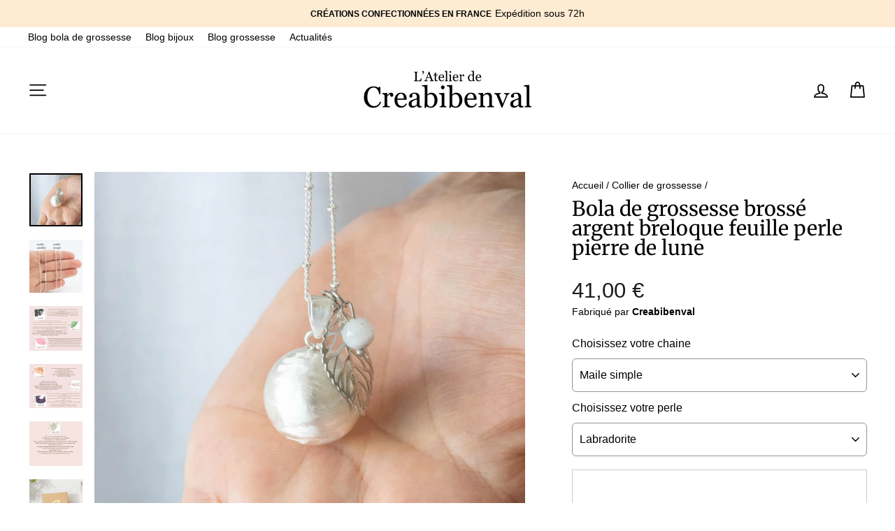

--- FILE ---
content_type: text/html; charset=utf-8
request_url: https://www.creabibenval.fr/collections/collier-de-grossesse/products/bola-de-grossesse-brosse-argent-breloque-feuille-perle-deau-douce
body_size: 63187
content:
<!doctype html>
<html class="no-js" lang="fr" dir="ltr">
<head>
	<!-- Added by AVADA SEO Suite -->
	<script>
  const avadaLightJsExclude = ['cdn.nfcube.com', 'assets/ecom.js', 'variant-title-king', 'linked_options_variants', 'smile-loader.js', 'smart-product-filter-search', 'rivo-loyalty-referrals', 'avada-cookie-consent', 'consentmo-gdpr', 'quinn', 'pandectes'];
  const avadaLightJsInclude = ['https://www.googletagmanager.com/', 'https://connect.facebook.net/', 'https://business-api.tiktok.com/', 'https://static.klaviyo.com/'];
  window.AVADA_SPEED_BLACKLIST = avadaLightJsInclude.map(item => new RegExp(item, 'i'));
  window.AVADA_SPEED_WHITELIST = avadaLightJsExclude.map(item => new RegExp(item, 'i'));
</script>

<script>
  const isSpeedUpEnable = !1769157091560 || Date.now() < 1769157091560;
  if (isSpeedUpEnable) {
    const avadaSpeedUp=1;
    if(isSpeedUpEnable) {
  function _0x4029(){const _0x37dcf3=['getAttribute','beforescriptexecute','\$&','blacklist','mousemove','addEventListener','nodeType','some','javascript/blocked','removeChild','name','type','parentElement','touchstart','keydown','2364570AZBPQl','warn','getOwnPropertyDescriptor','filter','string','observe','listener','946410mMVxAu','8gurTmu','replace','cdn.shopify.com/extensions','push','src','1662563SlOnoZ','setAttribute','appendChild','map','toString','script','value','2598318ELPtDZ','script[type="','set','forEach','Avada cannot lazy load script','call','5yzLHbO','SCRIPT','preventDefault','blacklisted','prototype','4ZWPWgX','1971425ridIqJ','325794tnZQVo','bind','application/javascript','createElement','removeEventListener','length','test','wheel','attributes','get','options','174850imbqTr','AVADA_SPEED_BLACKLIST','every','whitelist','splice'];_0x4029=function(){return _0x37dcf3;};return _0x4029();}function _0x34f3(_0x36da11,_0x4fe428){_0x36da11=_0x36da11-0x1e1;const _0x40298f=_0x4029();let _0x34f3c5=_0x40298f[_0x36da11];return _0x34f3c5;}(function(_0x1a8665,_0x3db3db){const _0x18bb47=_0x34f3,_0x280300=_0x1a8665();while(!![]){try{const _0xcd9202=parseInt(_0x18bb47(0x201))/0x1*(-parseInt(_0x18bb47(0x213))/0x2)+parseInt(_0x18bb47(0x208))/0x3+parseInt(_0x18bb47(0x206))/0x4*(parseInt(_0x18bb47(0x207))/0x5)+-parseInt(_0x18bb47(0x1fb))/0x6+-parseInt(_0x18bb47(0x1f4))/0x7*(-parseInt(_0x18bb47(0x1ef))/0x8)+parseInt(_0x18bb47(0x1e7))/0x9+parseInt(_0x18bb47(0x1ee))/0xa;if(_0xcd9202===_0x3db3db)break;else _0x280300['push'](_0x280300['shift']());}catch(_0x242912){_0x280300['push'](_0x280300['shift']());}}}(_0x4029,0x37901),(function(){const _0x267f0e=_0x34f3,_0x1ac433=_0x267f0e(0x220),_0x439067={'blacklist':window[_0x267f0e(0x214)],'whitelist':window['AVADA_SPEED_WHITELIST']},_0x5bc749={'blacklisted':[]},_0x55f323=(_0x491378,_0x462868)=>{const _0x1c027b=_0x267f0e;if(_0x491378&&(!_0x462868||_0x462868!==_0x1ac433)&&(!_0x439067[_0x1c027b(0x21b)]||_0x439067[_0x1c027b(0x21b)]['some'](_0x1eb6e2=>_0x1eb6e2[_0x1c027b(0x20e)](_0x491378)))&&(!_0x439067[_0x1c027b(0x216)]||_0x439067[_0x1c027b(0x216)][_0x1c027b(0x215)](_0x5a43bb=>!_0x5a43bb[_0x1c027b(0x20e)](_0x491378)))&&_0x491378['includes'](_0x1c027b(0x1f1))){const _0x13c61b=_0x491378[_0x1c027b(0x20d)];return _0x13c61b%0x2===0x0;}return _0x491378&&(!_0x462868||_0x462868!==_0x1ac433)&&(!_0x439067[_0x1c027b(0x21b)]||_0x439067['blacklist'][_0x1c027b(0x21f)](_0x486b3c=>_0x486b3c[_0x1c027b(0x20e)](_0x491378)))&&(!_0x439067[_0x1c027b(0x216)]||_0x439067[_0x1c027b(0x216)][_0x1c027b(0x215)](_0x445683=>!_0x445683[_0x1c027b(0x20e)](_0x491378)));},_0x5f1be2=function(_0x1f4834){const _0x11be50=_0x267f0e,_0x1dcdbf=_0x1f4834[_0x11be50(0x218)](_0x11be50(0x1f3));return _0x439067[_0x11be50(0x21b)]&&_0x439067[_0x11be50(0x21b)][_0x11be50(0x215)](_0x16b5ea=>!_0x16b5ea[_0x11be50(0x20e)](_0x1dcdbf))||_0x439067['whitelist']&&_0x439067[_0x11be50(0x216)][_0x11be50(0x21f)](_0x41214f=>_0x41214f['test'](_0x1dcdbf));},_0x56c6e9=new MutationObserver(_0x42a046=>{const _0x2ec48e=_0x267f0e;for(let _0x46af1f=0x0;_0x46af1f<_0x42a046['length'];_0x46af1f++){const {addedNodes:_0x3872d8}=_0x42a046[_0x46af1f];for(let _0x31d971=0x0;_0x31d971<_0x3872d8[_0x2ec48e(0x20d)];_0x31d971++){const _0x16fec7=_0x3872d8[_0x31d971];if(_0x16fec7[_0x2ec48e(0x21e)]===0x1&&_0x16fec7['tagName']===_0x2ec48e(0x202)){const _0x481a81=_0x16fec7[_0x2ec48e(0x1f3)],_0x351902=_0x16fec7['type'];if(_0x55f323(_0x481a81,_0x351902)){_0x5bc749[_0x2ec48e(0x204)][_0x2ec48e(0x1f2)]([_0x16fec7,_0x16fec7[_0x2ec48e(0x1e3)]]),_0x16fec7[_0x2ec48e(0x1e3)]=_0x1ac433;const _0x308cde=function(_0xc43dd7){const _0x1106f0=_0x2ec48e;if(_0x16fec7[_0x1106f0(0x218)](_0x1106f0(0x1e3))===_0x1ac433)_0xc43dd7[_0x1106f0(0x203)]();_0x16fec7[_0x1106f0(0x20c)]('beforescriptexecute',_0x308cde);};_0x16fec7[_0x2ec48e(0x21d)](_0x2ec48e(0x219),_0x308cde),_0x16fec7[_0x2ec48e(0x1e4)]&&_0x16fec7['parentElement'][_0x2ec48e(0x1e1)](_0x16fec7);}}}}});_0x56c6e9[_0x267f0e(0x1ec)](document['documentElement'],{'childList':!![],'subtree':!![]});const _0x26d0d1=/[|\{}()[]^$+*?.]/g,_0x36c3e3=function(..._0x319ee2){const _0xac7616=_0x267f0e;_0x319ee2[_0xac7616(0x20d)]<0x1?(_0x439067[_0xac7616(0x21b)]=[],_0x439067[_0xac7616(0x216)]=[]):(_0x439067['blacklist']&&(_0x439067[_0xac7616(0x21b)]=_0x439067['blacklist']['filter'](_0x454d77=>_0x319ee2[_0xac7616(0x215)](_0x5cf445=>{const _0x319815=_0xac7616;if(typeof _0x5cf445==='string')return!_0x454d77[_0x319815(0x20e)](_0x5cf445);else{if(_0x5cf445 instanceof RegExp)return _0x454d77['toString']()!==_0x5cf445[_0x319815(0x1f8)]();}}))),_0x439067[_0xac7616(0x216)]&&(_0x439067[_0xac7616(0x216)]=[..._0x439067[_0xac7616(0x216)],..._0x319ee2[_0xac7616(0x1f7)](_0x100bbe=>{const _0x4fe139=_0xac7616;if(typeof _0x100bbe===_0x4fe139(0x1eb)){const _0x1c4009=_0x100bbe[_0x4fe139(0x1f0)](_0x26d0d1,_0x4fe139(0x21a)),_0x5b1592='.*'+_0x1c4009+'.*';if(_0x439067[_0x4fe139(0x216)][_0x4fe139(0x215)](_0x4ccdeb=>_0x4ccdeb[_0x4fe139(0x1f8)]()!==_0x5b1592[_0x4fe139(0x1f8)]()))return new RegExp(_0x5b1592);}else{if(_0x100bbe instanceof RegExp){if(_0x439067[_0x4fe139(0x216)][_0x4fe139(0x215)](_0xd205d1=>_0xd205d1[_0x4fe139(0x1f8)]()!==_0x100bbe[_0x4fe139(0x1f8)]()))return _0x100bbe;}}return null;})[_0xac7616(0x1ea)](Boolean)]));const _0x5985fd=document['querySelectorAll'](_0xac7616(0x1fc)+_0x1ac433+'"]');for(let _0x156723=0x0;_0x156723<_0x5985fd[_0xac7616(0x20d)];_0x156723++){const _0xc351a5=_0x5985fd[_0x156723];_0x5f1be2(_0xc351a5)&&(_0x5bc749[_0xac7616(0x204)][_0xac7616(0x1f2)]([_0xc351a5,'application/javascript']),_0xc351a5[_0xac7616(0x1e4)][_0xac7616(0x1e1)](_0xc351a5));}let _0x29c6e5=0x0;[..._0x5bc749[_0xac7616(0x204)]][_0xac7616(0x1fe)](([_0x45ea8a,_0x48f8e6],_0x822263)=>{const _0x3b2522=_0xac7616;if(_0x5f1be2(_0x45ea8a)){const _0x135d2f=document[_0x3b2522(0x20b)](_0x3b2522(0x1f9));for(let _0x1446b5=0x0;_0x1446b5<_0x45ea8a[_0x3b2522(0x210)]['length'];_0x1446b5++){const _0x1893e5=_0x45ea8a[_0x3b2522(0x210)][_0x1446b5];_0x1893e5['name']!==_0x3b2522(0x1f3)&&_0x1893e5[_0x3b2522(0x1e2)]!==_0x3b2522(0x1e3)&&_0x135d2f[_0x3b2522(0x1f5)](_0x1893e5['name'],_0x45ea8a[_0x3b2522(0x210)][_0x1446b5][_0x3b2522(0x1fa)]);}_0x135d2f[_0x3b2522(0x1f5)](_0x3b2522(0x1f3),_0x45ea8a['src']),_0x135d2f['setAttribute'](_0x3b2522(0x1e3),_0x48f8e6||_0x3b2522(0x20a)),document['head'][_0x3b2522(0x1f6)](_0x135d2f),_0x5bc749[_0x3b2522(0x204)][_0x3b2522(0x217)](_0x822263-_0x29c6e5,0x1),_0x29c6e5++;}}),_0x439067[_0xac7616(0x21b)]&&_0x439067['blacklist']['length']<0x1&&_0x56c6e9['disconnect']();},_0x346e3b=document['createElement'],_0x59087c={'src':Object['getOwnPropertyDescriptor'](HTMLScriptElement[_0x267f0e(0x205)],_0x267f0e(0x1f3)),'type':Object[_0x267f0e(0x1e9)](HTMLScriptElement[_0x267f0e(0x205)],_0x267f0e(0x1e3))};document[_0x267f0e(0x20b)]=function(..._0x366fb3){const _0x5b7d2b=_0x267f0e;if(_0x366fb3[0x0]['toLowerCase']()!==_0x5b7d2b(0x1f9))return _0x346e3b[_0x5b7d2b(0x209)](document)(..._0x366fb3);const _0x4d3f8c=_0x346e3b[_0x5b7d2b(0x209)](document)(..._0x366fb3);try{let _0x222a15=![],_0x4af9d5=![],_0x4484d8=![];Object['defineProperties'](_0x4d3f8c,{'src':{..._0x59087c[_0x5b7d2b(0x1f3)],'set'(_0x30b87d){const _0x73c5bc=_0x5b7d2b;if(_0x222a15)return;_0x222a15=!![];try{const _0x1977aa=_0x59087c[_0x73c5bc(0x1e3)][_0x73c5bc(0x211)][_0x73c5bc(0x200)](this);_0x55f323(_0x30b87d,_0x1977aa)&&_0x59087c[_0x73c5bc(0x1e3)]['set'][_0x73c5bc(0x200)](this,_0x1ac433),_0x59087c['src'][_0x73c5bc(0x1fd)]['call'](this,_0x30b87d);}finally{_0x222a15=![];}}},'type':{..._0x59087c[_0x5b7d2b(0x1e3)],'get'(){const _0x243a01=_0x5b7d2b,_0x36f58f=_0x59087c[_0x243a01(0x1e3)][_0x243a01(0x211)][_0x243a01(0x200)](this);if(_0x4af9d5)return _0x36f58f;const _0x2266be=_0x59087c[_0x243a01(0x1f3)][_0x243a01(0x211)][_0x243a01(0x200)](this);if(_0x36f58f===_0x1ac433||_0x55f323(_0x2266be,_0x36f58f))return null;return _0x36f58f;},'set'(_0x34b7d6){const _0x3f891b=_0x5b7d2b;if(_0x4af9d5)return;_0x4af9d5=!![];try{const _0x11e28a=_0x59087c['src'][_0x3f891b(0x211)][_0x3f891b(0x200)](this),_0x1c6d2f=_0x59087c[_0x3f891b(0x1e3)][_0x3f891b(0x211)]['call'](this),_0x6be9db=_0x55f323(_0x11e28a,_0x1c6d2f)?_0x1ac433:_0x34b7d6;_0x59087c['type'][_0x3f891b(0x1fd)][_0x3f891b(0x200)](this,_0x6be9db);}finally{_0x4af9d5=![];}}}}),_0x4d3f8c[_0x5b7d2b(0x1f5)]=function(_0x1adae4,_0x3882aa){const _0x351db0=_0x5b7d2b;if(_0x4484d8){HTMLScriptElement[_0x351db0(0x205)][_0x351db0(0x1f5)][_0x351db0(0x200)](_0x4d3f8c,_0x1adae4,_0x3882aa);return;}_0x4484d8=!![];try{_0x1adae4===_0x351db0(0x1e3)||_0x1adae4===_0x351db0(0x1f3)?_0x4d3f8c[_0x1adae4]=_0x3882aa:HTMLScriptElement[_0x351db0(0x205)]['setAttribute'][_0x351db0(0x200)](_0x4d3f8c,_0x1adae4,_0x3882aa);}finally{_0x4484d8=![];}};}catch(_0x24f466){console[_0x5b7d2b(0x1e8)](_0x5b7d2b(0x1ff),_0x24f466);}return _0x4d3f8c;};const _0x5808ce=[_0x267f0e(0x1e6),_0x267f0e(0x21c),'touchend','touchmove',_0x267f0e(0x1e5),_0x267f0e(0x20f)],_0x2f0c6c=_0x5808ce['map'](_0x3c05db=>{return{'type':_0x3c05db,'listener':()=>_0x36c3e3(),'options':{'passive':!![]}};});_0x2f0c6c[_0x267f0e(0x1fe)](_0x115cc1=>{const _0x4ed56e=_0x267f0e;document[_0x4ed56e(0x21d)](_0x115cc1[_0x4ed56e(0x1e3)],_0x115cc1[_0x4ed56e(0x1ed)],_0x115cc1[_0x4ed56e(0x212)]);});}()));
}
    class LightJsLoader{constructor(e){this.jQs=[],this.listener=this.handleListener.bind(this,e),this.scripts=["default","defer","async"].reduce(((e,t)=>({...e,[t]:[]})),{});const t=this;e.forEach((e=>window.addEventListener(e,t.listener,{passive:!0})))}handleListener(e){const t=this;return e.forEach((e=>window.removeEventListener(e,t.listener))),"complete"===document.readyState?this.handleDOM():document.addEventListener("readystatechange",(e=>{if("complete"===e.target.readyState)return setTimeout(t.handleDOM.bind(t),1)}))}async handleDOM(){this.suspendEvent(),this.suspendJQuery(),this.findScripts(),this.preloadScripts();for(const e of Object.keys(this.scripts))await this.replaceScripts(this.scripts[e]);for(const e of["DOMContentLoaded","readystatechange"])await this.requestRepaint(),document.dispatchEvent(new Event("lightJS-"+e));document.lightJSonreadystatechange&&document.lightJSonreadystatechange();for(const e of["DOMContentLoaded","load"])await this.requestRepaint(),window.dispatchEvent(new Event("lightJS-"+e));await this.requestRepaint(),window.lightJSonload&&window.lightJSonload(),await this.requestRepaint(),this.jQs.forEach((e=>e(window).trigger("lightJS-jquery-load"))),window.dispatchEvent(new Event("lightJS-pageshow")),await this.requestRepaint(),window.lightJSonpageshow&&window.lightJSonpageshow()}async requestRepaint(){return new Promise((e=>requestAnimationFrame(e)))}findScripts(){document.querySelectorAll("script[type=lightJs]").forEach((e=>{e.hasAttribute("src")?e.hasAttribute("async")&&e.async?this.scripts.async.push(e):e.hasAttribute("defer")&&e.defer?this.scripts.defer.push(e):this.scripts.default.push(e):this.scripts.default.push(e)}))}preloadScripts(){const e=this,t=Object.keys(this.scripts).reduce(((t,n)=>[...t,...e.scripts[n]]),[]),n=document.createDocumentFragment();t.forEach((e=>{const t=e.getAttribute("src");if(!t)return;const s=document.createElement("link");s.href=t,s.rel="preload",s.as="script",n.appendChild(s)})),document.head.appendChild(n)}async replaceScripts(e){let t;for(;t=e.shift();)await this.requestRepaint(),new Promise((e=>{const n=document.createElement("script");[...t.attributes].forEach((e=>{"type"!==e.nodeName&&n.setAttribute(e.nodeName,e.nodeValue)})),t.hasAttribute("src")?(n.addEventListener("load",e),n.addEventListener("error",e)):(n.text=t.text,e()),t.parentNode.replaceChild(n,t)}))}suspendEvent(){const e={};[{obj:document,name:"DOMContentLoaded"},{obj:window,name:"DOMContentLoaded"},{obj:window,name:"load"},{obj:window,name:"pageshow"},{obj:document,name:"readystatechange"}].map((t=>function(t,n){function s(n){return e[t].list.indexOf(n)>=0?"lightJS-"+n:n}e[t]||(e[t]={list:[n],add:t.addEventListener,remove:t.removeEventListener},t.addEventListener=(...n)=>{n[0]=s(n[0]),e[t].add.apply(t,n)},t.removeEventListener=(...n)=>{n[0]=s(n[0]),e[t].remove.apply(t,n)})}(t.obj,t.name))),[{obj:document,name:"onreadystatechange"},{obj:window,name:"onpageshow"}].map((e=>function(e,t){let n=e[t];Object.defineProperty(e,t,{get:()=>n||function(){},set:s=>{e["lightJS"+t]=n=s}})}(e.obj,e.name)))}suspendJQuery(){const e=this;let t=window.jQuery;Object.defineProperty(window,"jQuery",{get:()=>t,set(n){if(!n||!n.fn||!e.jQs.includes(n))return void(t=n);n.fn.ready=n.fn.init.prototype.ready=e=>{e.bind(document)(n)};const s=n.fn.on;n.fn.on=n.fn.init.prototype.on=function(...e){if(window!==this[0])return s.apply(this,e),this;const t=e=>e.split(" ").map((e=>"load"===e||0===e.indexOf("load.")?"lightJS-jquery-load":e)).join(" ");return"string"==typeof e[0]||e[0]instanceof String?(e[0]=t(e[0]),s.apply(this,e),this):("object"==typeof e[0]&&Object.keys(e[0]).forEach((n=>{delete Object.assign(e[0],{[t(n)]:e[0][n]})[n]})),s.apply(this,e),this)},e.jQs.push(n),t=n}})}}
new LightJsLoader(["keydown","mousemove","touchend","touchmove","touchstart","wheel"]);
  }
</script>



	<!-- /Added by AVADA SEO Suite -->

<!-- starapps_core_start -->
<!-- This code is automatically managed by StarApps Studio -->
<!-- Please contact support@starapps.studio for any help -->
<!-- File location: snippets/starapps-core.liquid -->



<!-- starapps_core_end -->

  <link rel="stylesheet" href="https://obscure-escarpment-2240.herokuapp.com/stylesheets/bcpo-front.css">
  <script>var bcpo_product={"id":6979782770866,"title":"Bola de grossesse brossé argent breloque feuille perle pierre de lune","handle":"bola-de-grossesse-brosse-argent-breloque-feuille-perle-deau-douce","description":"\u003cmeta charset=\"utf-8\"\u003e\n\u003cdiv data-mce-fragment=\"1\"\u003e\u003cstrong data-mce-fragment=\"1\"\u003eDétails\u003c\/strong\u003e\u003c\/div\u003e\n\u003cdiv data-mce-fragment=\"1\"\u003e\u003cbr data-mce-fragment=\"1\"\u003e\u003c\/div\u003e\n\u003cdiv data-mce-fragment=\"1\"\u003e\n\u003cul data-mce-fragment=\"1\" class=\"wt-text-body-01 jewelry-attributes wt-pl-xs-3\"\u003e\n\u003cli data-mce-fragment=\"1\" class=\"\"\u003e\n\u003cdiv data-mce-fragment=\"1\" class=\"\"\u003eArticle fait main\u003c\/div\u003e\n\u003c\/li\u003e\n\u003cli data-mce-fragment=\"1\" class=\"\"\u003e\n\u003cdiv data-mce-fragment=\"1\" class=\"\"\u003eEnvoyé par une petite entreprise basée ici :\u003cspan data-mce-fragment=\"1\"\u003e \u003cstrong data-mce-fragment=\"1\"\u003eFrance\u003c\/strong\u003e\u003c\/span\u003e\n\u003c\/div\u003e\n\u003c\/li\u003e\n\u003cli data-mce-fragment=\"1\" class=\"\"\u003e\n\u003cdiv data-mce-fragment=\"1\" class=\"\"\u003eMatériaux : Acier Chirurgical, Cuivre, Laiton\u003c\/div\u003e\n\u003c\/li\u003e\n\u003cli data-mce-fragment=\"1\" class=\"\"\u003e\n\u003cdiv data-mce-fragment=\"1\" class=\"\"\u003eFermeture:\u003cspan data-mce-fragment=\"1\"\u003e \u003c\/span\u003e\u003cspan data-mce-fragment=\"1\"\u003eFermoir mousqueton\u003c\/span\u003e\n\u003c\/div\u003e\n\u003c\/li\u003e\n\u003cli data-mce-fragment=\"1\" class=\"\"\u003e\n\u003cdiv data-mce-fragment=\"1\" class=\"\"\u003eRéglable\u003c\/div\u003e\n\u003c\/li\u003e\n\u003cli data-mce-fragment=\"1\" class=\"\"\u003e\n\u003cdiv data-mce-fragment=\"1\" class=\"\"\u003ePeut être personnalisé\u003c\/div\u003e\n\u003c\/li\u003e\n\u003cli data-mce-fragment=\"1\" class=\"\"\u003e\n\u003cdiv data-mce-fragment=\"1\" class=\"\"\u003eRéalisé sur commande\u003c\/div\u003e\n\u003c\/li\u003e\n\u003c\/ul\u003e\n\u003c\/div\u003e\n\u003cp data-mce-fragment=\"1\"\u003e\u003cstrong data-mce-fragment=\"1\"\u003eDescription\u003c\/strong\u003e\u003c\/p\u003e\n\u003cp data-mce-fragment=\"1\"\u003e\u003cspan data-mce-fragment=\"1\"\u003e👉🏼 DETAILS\u003c\/span\u003e\u003cbr data-mce-fragment=\"1\"\u003e\u003cbr data-mce-fragment=\"1\"\u003e\u003cspan data-mce-fragment=\"1\"\u003e• Matériaux : Acier Chirurgical Inoxydable (316L) \/ Cuivre \/ Laiton\u003c\/span\u003e\u003cbr data-mce-fragment=\"1\"\u003e\u003cspan data-mce-fragment=\"1\"\u003e• Cage Brossée : Plaqué Argent 20mm avec une perle musicale non visible\u003c\/span\u003e\u003cbr data-mce-fragment=\"1\"\u003e\u003cspan data-mce-fragment=\"1\"\u003e• Chaîne réglable * Au choix  : Argent Satellite Laiton plaqué \/ Argent Lisse Acier Inoxydable longueur 110 cm avec extension 5cm pour que votre bola puisse s’agrandir au fur et à mesure de votre grossesse\u003cbr data-mce-fragment=\"1\"\u003e• Perle : pierre de lune\u003cbr data-mce-fragment=\"1\"\u003e• Breloque : feuille \u003cbr data-mce-fragment=\"1\"\u003e\u003c\/span\u003e\u003c\/p\u003e\n\u003cp data-mce-fragment=\"1\"\u003eImaginé et créé dans notre atelier du sud de la France. Nous apporteront un soin tout particulier à la création et finition de chaque modèle.\u003c\/p\u003e\n\u003cp data-mce-fragment=\"1\"\u003eC’est un très beau cadeau à offrir à une future maman\u003cbr data-mce-fragment=\"1\"\u003e\u003cspan data-mce-fragment=\"1\"\u003e\u003cbr data-mce-fragment=\"1\"\u003e🌞 \u003c\/span\u003eBIENFAIT DU BOLA DE GROSSESSE\u003c\/p\u003e\n\u003cp data-mce-fragment=\"1\"\u003e\u003cspan data-mce-fragment=\"1\"\u003e• Le son du bola est très délicat et se rapproche d’un léger bruit de clochette.\u003cbr data-mce-fragment=\"1\"\u003eCe son est produit par des petites billes de métal qui s’entrechoquent dans la bille en cuivre interne du bola.\u003cbr data-mce-fragment=\"1\"\u003e​A partir de la 19ème semaine de grossesse, le bébé reconnaît ce son harmonieux qui le calme et le rassure.\u003cbr data-mce-fragment=\"1\"\u003e\u003c\/span\u003e\u003c\/p\u003e\n\u003cp data-mce-fragment=\"1\"\u003e🖌 VERTUS PERLE PIERRE DE LUNE\u003c\/p\u003e\n\u003cp data-mce-fragment=\"1\"\u003e\u003cspan data-mce-fragment=\"1\"\u003e• Calme et apaisante, les bienfaits de la \u003cb data-mce-fragment=\"1\"\u003ePierre de Lune\u003c\/b\u003e réduisent l'hyperactivité mentale chez l'enfant comme l'adulte. Ses énergies réduisent le stress et les angoisses. En portant la \u003cb data-mce-fragment=\"1\"\u003epierre\u003c\/b\u003e régulièrement, les pensées négatives s'estompent et laissent la place au positif.\u003cbr data-mce-fragment=\"1\"\u003e\u003c\/span\u003e\u003c\/p\u003e\n\u003cp data-mce-fragment=\"1\"\u003e \u003c\/p\u003e\n\u003cp data-mce-fragment=\"1\"\u003e🔍 COMMENT COMMANDER\u003c\/p\u003e\n\u003cp data-mce-fragment=\"1\"\u003e\u003cbr data-mce-fragment=\"1\"\u003e\u003cspan data-mce-fragment=\"1\"\u003e• Choisissez vos options dans les menus déroulants.\u003c\/span\u003e\u003cbr data-mce-fragment=\"1\"\u003e\u003cspan data-mce-fragment=\"1\"\u003e• Écrivez vos instructions (Si besoin)\u003c\/span\u003e\u003cbr data-mce-fragment=\"1\"\u003e\u003cspan data-mce-fragment=\"1\"\u003e• Cliquez sur \"Ajouter au panier\".\u003c\/span\u003e\u003cbr data-mce-fragment=\"1\"\u003e\u003cbr data-mce-fragment=\"1\"\u003e\u003cspan data-mce-fragment=\"1\"\u003e🚚 LIVRAISON\u003c\/span\u003e\u003cbr data-mce-fragment=\"1\"\u003e\u003cbr data-mce-fragment=\"1\"\u003e\u003cspan data-mce-fragment=\"1\"\u003e• Chaque pièce est confectionnée à la main et personnalisée dans notre atelier. Il faut compter un délai de 1 à 2 jours ouvrés une fois la commande validée, avant que nous puissions l'expédier.\u003c\/span\u003e\u003cbr data-mce-fragment=\"1\"\u003e\u003cspan data-mce-fragment=\"1\"\u003e• Les délais ci-dessous sont donnés à titre indicatif par les services postaux. Il se peut que ces délais varient pour des raisons indépendantes de notre volonté.\u003c\/span\u003e\u003cbr data-mce-fragment=\"1\"\u003e\u003cbr data-mce-fragment=\"1\"\u003e\u003cspan data-mce-fragment=\"1\"\u003e- France : 2-3 jours\u003c\/span\u003e\u003cbr data-mce-fragment=\"1\"\u003e\u003cspan data-mce-fragment=\"1\"\u003e- Europe : 3-5 jours\u003c\/span\u003e\u003cbr data-mce-fragment=\"1\"\u003e\u003cspan data-mce-fragment=\"1\"\u003e- USA : 5-10 jours\u003c\/span\u003e\u003cbr data-mce-fragment=\"1\"\u003e\u003cspan data-mce-fragment=\"1\"\u003e- Reste du monde : 5-12 jours\u003c\/span\u003e\u003cbr data-mce-fragment=\"1\"\u003e\u003cspan data-mce-fragment=\"1\"\u003e(hors week-end, jours fériés)\u003c\/span\u003e\u003cbr data-mce-fragment=\"1\"\u003e\u003cbr data-mce-fragment=\"1\"\u003e\u003cspan data-mce-fragment=\"1\"\u003e🎁 CADEAU\u003c\/span\u003e\u003cbr data-mce-fragment=\"1\"\u003e\u003cbr data-mce-fragment=\"1\"\u003e\u003cspan data-mce-fragment=\"1\"\u003e• Chaque bijou est emballé dans une boite à bijoux individuelle avec rembourrage afin de le protéger au mieux.\u003c\/span\u003e\u003cbr data-mce-fragment=\"1\"\u003e\u003cspan data-mce-fragment=\"1\"\u003e• De plus, si vous souhaitez l'accompagner d'un message cadeau, nous nous ferons un plaisir de le recopier sur une carte, écrite à la main pour plus d'authenticité ! Pour cela, il vous suffit d'écrire votre message lors de la finalisation de votre commande, dans l'encadré prévu à cet effet.\u003c\/span\u003e\u003cbr data-mce-fragment=\"1\"\u003e\u003cbr data-mce-fragment=\"1\"\u003e\u003cspan data-mce-fragment=\"1\"\u003e🌱 ECOLOGIE\u003c\/span\u003e\u003cbr data-mce-fragment=\"1\"\u003e\u003cbr data-mce-fragment=\"1\"\u003e\u003cspan data-mce-fragment=\"1\"\u003e• Par soucis d'écologie, nous n’imprimons pas la facture et ne la joignons pas à la commande.\u003c\/span\u003e\u003cbr data-mce-fragment=\"1\"\u003e\u003cspan data-mce-fragment=\"1\"\u003e• Les boites à bijoux sont fabriquées à partir de carton certifié FSC®, respectueux de l'environnement.\u003c\/span\u003e\u003cbr data-mce-fragment=\"1\"\u003e\u003cspan data-mce-fragment=\"1\"\u003e• Les emballages d'expédition sont quant à eux, 100% recyclés (et recyclables).\u003cbr data-mce-fragment=\"1\"\u003e\u003cbr data-mce-fragment=\"1\"\u003e👌🏻 CONSEIL D'ENTRETIEN\u003cbr data-mce-fragment=\"1\"\u003e\u003c\/span\u003e\u003c\/p\u003e\n\u003cp data-mce-fragment=\"1\"\u003e\u003cspan data-mce-fragment=\"1\"\u003eLorsque vous portez votre bola, veillez à ne pas appliquer de parfum, ni de crème ou autre produit cosmétique qui pourrait rentrer en contact avec la chaîne, les pompons, les pierres et les bolas.\u003c\/span\u003e\u003cbr data-mce-fragment=\"1\"\u003e\u003cspan data-mce-fragment=\"1\"\u003eCes produits pourraient abîmer la qualité des composants et détériorer les modèles.\u003c\/span\u003e\u003cbr data-mce-fragment=\"1\"\u003e\u003cspan data-mce-fragment=\"1\"\u003eQuand vous ne portez pas votre bola de grossesse, pensez aussi à le garder dans son pochon, dans un tiroir ou petit rangement afin qu’il ne soit sujet à recevoir des rayures.\u003c\/span\u003e\u003cbr data-mce-fragment=\"1\"\u003e\u003cspan data-mce-fragment=\"1\"\u003eNe pas le laisser à la portée de jeunes enfants qui pourraient casser la chaîne ou bien avaler le bola ou les petits composants, type fermoir, anneau, etc…\u003c\/span\u003e\u003c\/p\u003e\n\u003cp data-mce-fragment=\"1\"\u003e\u003cspan data-mce-fragment=\"1\"\u003eNos Bolas de grossesse sont des pièces uniques imaginées puis confectionnées avec cœur, à la main, dans notre petit atelier Français. Ils naissent après quelques heures de fabrication éthique et responsable.\u003c\/span\u003e\u003c\/p\u003e\n\u003cp data-mce-fragment=\"1\"\u003e\u003cspan data-mce-fragment=\"1\"\u003e💌 C O N T A C T\u003c\/span\u003e\u003cbr data-mce-fragment=\"1\"\u003e\u003cbr data-mce-fragment=\"1\"\u003e\u003cspan data-mce-fragment=\"1\"\u003eUne question dont vous ne trouvez pas la réponse dans notre FAQ (en page d'accueil) ? Une demande concernant une commande ? Un mot doux ?\u003c\/span\u003e\u003cbr data-mce-fragment=\"1\"\u003e\u003cbr data-mce-fragment=\"1\"\u003e\u003cspan data-mce-fragment=\"1\"\u003eN'hésitez pas à nous contacter directement par mail à l'adresse : valerie [!at] creabibenval.fr !\u003c\/span\u003e\u003cbr data-mce-fragment=\"1\"\u003e\u003cbr data-mce-fragment=\"1\"\u003e\u003cspan data-mce-fragment=\"1\"\u003eNotre équipe se fera un plaisir de vous répondre le plus rapidement possible ✌🏼\u003c\/span\u003e\u003cbr data-mce-fragment=\"1\"\u003e\u003cbr data-mce-fragment=\"1\"\u003e\u003cspan data-mce-fragment=\"1\"\u003ePour TOUS nos BOLAS, visitez la page :\u003c\/span\u003e\u003cbr data-mce-fragment=\"1\"\u003e\u003ca data-mce-fragment=\"1\" href=\"https:\/\/www.creabibenval.fr\/collections\/bola-de-grossesse\" data-mce-href=\"https:\/\/www.creabibenval.fr\/collections\/bola-de-grossesse\"\u003ehttps:\/\/www.creabibenval.fr\/collections\/bola-de-grossesse\u003c\/a\u003e\u003cbr data-mce-fragment=\"1\"\u003e\u003cbr data-mce-fragment=\"1\"\u003e\u003cspan data-mce-fragment=\"1\"\u003eBienvenue dans notre boutique!\u003c\/span\u003e\u003cbr data-mce-fragment=\"1\"\u003e\u003cspan data-mce-fragment=\"1\"\u003eCreabibenval\u003c\/span\u003e\u003c\/p\u003e","published_at":"2021-08-26T13:01:35+02:00","created_at":"2021-08-26T13:01:34+02:00","vendor":"creabibenval","type":"Bola de grossesse","tags":["Anneau Sans","Couleur Argent","Effet Brossé","Forme Ronde","Prix 40€ - 49€"],"price":4100,"price_min":4100,"price_max":4500,"available":true,"price_varies":true,"compare_at_price":null,"compare_at_price_min":0,"compare_at_price_max":0,"compare_at_price_varies":false,"variants":[{"id":48789766799685,"title":"Maile simple \/ Labradorite","option1":"Maile simple","option2":"Labradorite","option3":null,"sku":"bolaargentbrosséperle1","requires_shipping":true,"taxable":false,"featured_image":null,"available":true,"name":"Bola de grossesse brossé argent breloque feuille perle pierre de lune - Maile simple \/ Labradorite","public_title":"Maile simple \/ Labradorite","options":["Maile simple","Labradorite"],"price":4100,"weight":0,"compare_at_price":null,"inventory_management":"shopify","barcode":"","requires_selling_plan":false,"selling_plan_allocations":[]},{"id":49870343471429,"title":"Maile simple \/ Aventurine","option1":"Maile simple","option2":"Aventurine","option3":null,"sku":"bolaargentbrosséperle2","requires_shipping":true,"taxable":false,"featured_image":null,"available":true,"name":"Bola de grossesse brossé argent breloque feuille perle pierre de lune - Maile simple \/ Aventurine","public_title":"Maile simple \/ Aventurine","options":["Maile simple","Aventurine"],"price":4100,"weight":0,"compare_at_price":null,"inventory_management":"shopify","barcode":"","requires_selling_plan":false,"selling_plan_allocations":[]},{"id":49870343504197,"title":"Maile simple \/ Pierre du soleil","option1":"Maile simple","option2":"Pierre du soleil","option3":null,"sku":"bolaargentbrosséperle3","requires_shipping":true,"taxable":false,"featured_image":null,"available":true,"name":"Bola de grossesse brossé argent breloque feuille perle pierre de lune - Maile simple \/ Pierre du soleil","public_title":"Maile simple \/ Pierre du soleil","options":["Maile simple","Pierre du soleil"],"price":4100,"weight":0,"compare_at_price":null,"inventory_management":"shopify","barcode":"","requires_selling_plan":false,"selling_plan_allocations":[]},{"id":49870343536965,"title":"Maile simple \/ Perle d'eau douce","option1":"Maile simple","option2":"Perle d'eau douce","option3":null,"sku":"bolaargentbrosséperle4","requires_shipping":true,"taxable":false,"featured_image":null,"available":true,"name":"Bola de grossesse brossé argent breloque feuille perle pierre de lune - Maile simple \/ Perle d'eau douce","public_title":"Maile simple \/ Perle d'eau douce","options":["Maile simple","Perle d'eau douce"],"price":4100,"weight":0,"compare_at_price":null,"inventory_management":"shopify","barcode":"","requires_selling_plan":false,"selling_plan_allocations":[]},{"id":49870343569733,"title":"Maile simple \/ Améthyste","option1":"Maile simple","option2":"Améthyste","option3":null,"sku":"bolaargentbrosséperle5","requires_shipping":true,"taxable":false,"featured_image":null,"available":true,"name":"Bola de grossesse brossé argent breloque feuille perle pierre de lune - Maile simple \/ Améthyste","public_title":"Maile simple \/ Améthyste","options":["Maile simple","Améthyste"],"price":4100,"weight":0,"compare_at_price":null,"inventory_management":"shopify","barcode":"","requires_selling_plan":false,"selling_plan_allocations":[]},{"id":49870343602501,"title":"Maile simple \/ Pierre de lune","option1":"Maile simple","option2":"Pierre de lune","option3":null,"sku":"bolaargentbrosséperle6","requires_shipping":true,"taxable":false,"featured_image":null,"available":true,"name":"Bola de grossesse brossé argent breloque feuille perle pierre de lune - Maile simple \/ Pierre de lune","public_title":"Maile simple \/ Pierre de lune","options":["Maile simple","Pierre de lune"],"price":4100,"weight":0,"compare_at_price":null,"inventory_management":"shopify","barcode":"","requires_selling_plan":false,"selling_plan_allocations":[]},{"id":55028818542917,"title":"Maile simple \/ Quartz rose","option1":"Maile simple","option2":"Quartz rose","option3":null,"sku":null,"requires_shipping":true,"taxable":false,"featured_image":null,"available":true,"name":"Bola de grossesse brossé argent breloque feuille perle pierre de lune - Maile simple \/ Quartz rose","public_title":"Maile simple \/ Quartz rose","options":["Maile simple","Quartz rose"],"price":4100,"weight":0,"compare_at_price":null,"inventory_management":"shopify","barcode":"","requires_selling_plan":false,"selling_plan_allocations":[]},{"id":48789766832453,"title":"Maille satellite \/ Labradorite","option1":"Maille satellite","option2":"Labradorite","option3":null,"sku":"bolaargentbrosséperle7","requires_shipping":true,"taxable":false,"featured_image":null,"available":true,"name":"Bola de grossesse brossé argent breloque feuille perle pierre de lune - Maille satellite \/ Labradorite","public_title":"Maille satellite \/ Labradorite","options":["Maille satellite","Labradorite"],"price":4500,"weight":0,"compare_at_price":null,"inventory_management":"shopify","barcode":"","requires_selling_plan":false,"selling_plan_allocations":[]},{"id":49870343635269,"title":"Maille satellite \/ Aventurine","option1":"Maille satellite","option2":"Aventurine","option3":null,"sku":"bolaargentbrosséperle8","requires_shipping":true,"taxable":false,"featured_image":null,"available":true,"name":"Bola de grossesse brossé argent breloque feuille perle pierre de lune - Maille satellite \/ Aventurine","public_title":"Maille satellite \/ Aventurine","options":["Maille satellite","Aventurine"],"price":4100,"weight":0,"compare_at_price":null,"inventory_management":"shopify","barcode":"","requires_selling_plan":false,"selling_plan_allocations":[]},{"id":49870343668037,"title":"Maille satellite \/ Pierre du soleil","option1":"Maille satellite","option2":"Pierre du soleil","option3":null,"sku":"bolaargentbrosséperle9","requires_shipping":true,"taxable":false,"featured_image":null,"available":true,"name":"Bola de grossesse brossé argent breloque feuille perle pierre de lune - Maille satellite \/ Pierre du soleil","public_title":"Maille satellite \/ Pierre du soleil","options":["Maille satellite","Pierre du soleil"],"price":4100,"weight":0,"compare_at_price":null,"inventory_management":"shopify","barcode":"","requires_selling_plan":false,"selling_plan_allocations":[]},{"id":49870343700805,"title":"Maille satellite \/ Perle d'eau douce","option1":"Maille satellite","option2":"Perle d'eau douce","option3":null,"sku":"bolaargentbrosséperle10","requires_shipping":true,"taxable":false,"featured_image":null,"available":true,"name":"Bola de grossesse brossé argent breloque feuille perle pierre de lune - Maille satellite \/ Perle d'eau douce","public_title":"Maille satellite \/ Perle d'eau douce","options":["Maille satellite","Perle d'eau douce"],"price":4100,"weight":0,"compare_at_price":null,"inventory_management":"shopify","barcode":"","requires_selling_plan":false,"selling_plan_allocations":[]},{"id":49870343733573,"title":"Maille satellite \/ Améthyste","option1":"Maille satellite","option2":"Améthyste","option3":null,"sku":"bolaargentbrosséperle11","requires_shipping":true,"taxable":false,"featured_image":null,"available":true,"name":"Bola de grossesse brossé argent breloque feuille perle pierre de lune - Maille satellite \/ Améthyste","public_title":"Maille satellite \/ Améthyste","options":["Maille satellite","Améthyste"],"price":4100,"weight":0,"compare_at_price":null,"inventory_management":"shopify","barcode":"","requires_selling_plan":false,"selling_plan_allocations":[]},{"id":49870343766341,"title":"Maille satellite \/ Pierre de lune","option1":"Maille satellite","option2":"Pierre de lune","option3":null,"sku":"bolaargentbrosséperle12","requires_shipping":true,"taxable":false,"featured_image":null,"available":true,"name":"Bola de grossesse brossé argent breloque feuille perle pierre de lune - Maille satellite \/ Pierre de lune","public_title":"Maille satellite \/ Pierre de lune","options":["Maille satellite","Pierre de lune"],"price":4100,"weight":0,"compare_at_price":null,"inventory_management":"shopify","barcode":"","requires_selling_plan":false,"selling_plan_allocations":[]},{"id":55028818575685,"title":"Maille satellite \/ Quartz rose","option1":"Maille satellite","option2":"Quartz rose","option3":null,"sku":null,"requires_shipping":true,"taxable":false,"featured_image":null,"available":true,"name":"Bola de grossesse brossé argent breloque feuille perle pierre de lune - Maille satellite \/ Quartz rose","public_title":"Maille satellite \/ Quartz rose","options":["Maille satellite","Quartz rose"],"price":4100,"weight":0,"compare_at_price":null,"inventory_management":"shopify","barcode":"","requires_selling_plan":false,"selling_plan_allocations":[]}],"images":["\/\/www.creabibenval.fr\/cdn\/shop\/products\/DSC01215-5.jpg?v=1629981632","\/\/www.creabibenval.fr\/cdn\/shop\/products\/chaineargent_3ed12692-758c-4037-98e4-1e8abca1ba3c.jpg?v=1669705963","\/\/www.creabibenval.fr\/cdn\/shop\/files\/Tailleoriginale_ElegantBenefitOfPearlForYourSkinList-FacebookPost_1800x1800_81eb066e-c478-4cc5-bfcd-090c6617328b.png?v=1731000265","\/\/www.creabibenval.fr\/cdn\/shop\/files\/Tailleoriginale_ElegantBenefitOfPearlForYourSkinList-FacebookPost_3_1800x1800_5174c622-c235-41d2-ad8a-3e2ad69b2f32.png?v=1731000270","\/\/www.creabibenval.fr\/cdn\/shop\/files\/perle3_1800x1800_0fe36e8f-dcd1-4a98-9882-52794aab7fe8.jpg?v=1731000272","\/\/www.creabibenval.fr\/cdn\/shop\/files\/il_2000xN.5719281724_aexe_1.jpg?v=1731000021"],"featured_image":"\/\/www.creabibenval.fr\/cdn\/shop\/products\/DSC01215-5.jpg?v=1629981632","options":["Choisissez votre chaine","Choisissez votre perle"],"media":[{"alt":"Bola de grossesse brossé argent breloque feuille perle pierre de lune | Creabibenval","id":22888530149554,"position":1,"preview_image":{"aspect_ratio":1.0,"height":3000,"width":3000,"src":"\/\/www.creabibenval.fr\/cdn\/shop\/products\/DSC01215-5.jpg?v=1629981632"},"aspect_ratio":1.0,"height":3000,"media_type":"image","src":"\/\/www.creabibenval.fr\/cdn\/shop\/products\/DSC01215-5.jpg?v=1629981632","width":3000},{"alt":"Bola de grossesse brossé argent breloque feuille perle pierre de lune | Creabibenval","id":29792629391578,"position":2,"preview_image":{"aspect_ratio":1.0,"height":3000,"width":3000,"src":"\/\/www.creabibenval.fr\/cdn\/shop\/products\/chaineargent_3ed12692-758c-4037-98e4-1e8abca1ba3c.jpg?v=1669705963"},"aspect_ratio":1.0,"height":3000,"media_type":"image","src":"\/\/www.creabibenval.fr\/cdn\/shop\/products\/chaineargent_3ed12692-758c-4037-98e4-1e8abca1ba3c.jpg?v=1669705963","width":3000},{"alt":null,"id":48204283248965,"position":3,"preview_image":{"aspect_ratio":1.193,"height":788,"width":940,"src":"\/\/www.creabibenval.fr\/cdn\/shop\/files\/Tailleoriginale_ElegantBenefitOfPearlForYourSkinList-FacebookPost_1800x1800_81eb066e-c478-4cc5-bfcd-090c6617328b.png?v=1731000265"},"aspect_ratio":1.193,"height":788,"media_type":"image","src":"\/\/www.creabibenval.fr\/cdn\/shop\/files\/Tailleoriginale_ElegantBenefitOfPearlForYourSkinList-FacebookPost_1800x1800_81eb066e-c478-4cc5-bfcd-090c6617328b.png?v=1731000265","width":940},{"alt":null,"id":48204288196933,"position":4,"preview_image":{"aspect_ratio":1.193,"height":1509,"width":1800,"src":"\/\/www.creabibenval.fr\/cdn\/shop\/files\/Tailleoriginale_ElegantBenefitOfPearlForYourSkinList-FacebookPost_3_1800x1800_5174c622-c235-41d2-ad8a-3e2ad69b2f32.png?v=1731000270"},"aspect_ratio":1.193,"height":1509,"media_type":"image","src":"\/\/www.creabibenval.fr\/cdn\/shop\/files\/Tailleoriginale_ElegantBenefitOfPearlForYourSkinList-FacebookPost_3_1800x1800_5174c622-c235-41d2-ad8a-3e2ad69b2f32.png?v=1731000270","width":1800},{"alt":null,"id":48204285641029,"position":5,"preview_image":{"aspect_ratio":1.193,"height":1331,"width":1588,"src":"\/\/www.creabibenval.fr\/cdn\/shop\/files\/perle3_1800x1800_0fe36e8f-dcd1-4a98-9882-52794aab7fe8.jpg?v=1731000272"},"aspect_ratio":1.193,"height":1331,"media_type":"image","src":"\/\/www.creabibenval.fr\/cdn\/shop\/files\/perle3_1800x1800_0fe36e8f-dcd1-4a98-9882-52794aab7fe8.jpg?v=1731000272","width":1588},{"alt":null,"id":47542897377605,"position":6,"preview_image":{"aspect_ratio":1.0,"height":2000,"width":2000,"src":"\/\/www.creabibenval.fr\/cdn\/shop\/files\/il_2000xN.5719281724_aexe_1.jpg?v=1731000021"},"aspect_ratio":1.0,"height":2000,"media_type":"image","src":"\/\/www.creabibenval.fr\/cdn\/shop\/files\/il_2000xN.5719281724_aexe_1.jpg?v=1731000021","width":2000}],"requires_selling_plan":false,"selling_plan_groups":[],"content":"\u003cmeta charset=\"utf-8\"\u003e\n\u003cdiv data-mce-fragment=\"1\"\u003e\u003cstrong data-mce-fragment=\"1\"\u003eDétails\u003c\/strong\u003e\u003c\/div\u003e\n\u003cdiv data-mce-fragment=\"1\"\u003e\u003cbr data-mce-fragment=\"1\"\u003e\u003c\/div\u003e\n\u003cdiv data-mce-fragment=\"1\"\u003e\n\u003cul data-mce-fragment=\"1\" class=\"wt-text-body-01 jewelry-attributes wt-pl-xs-3\"\u003e\n\u003cli data-mce-fragment=\"1\" class=\"\"\u003e\n\u003cdiv data-mce-fragment=\"1\" class=\"\"\u003eArticle fait main\u003c\/div\u003e\n\u003c\/li\u003e\n\u003cli data-mce-fragment=\"1\" class=\"\"\u003e\n\u003cdiv data-mce-fragment=\"1\" class=\"\"\u003eEnvoyé par une petite entreprise basée ici :\u003cspan data-mce-fragment=\"1\"\u003e \u003cstrong data-mce-fragment=\"1\"\u003eFrance\u003c\/strong\u003e\u003c\/span\u003e\n\u003c\/div\u003e\n\u003c\/li\u003e\n\u003cli data-mce-fragment=\"1\" class=\"\"\u003e\n\u003cdiv data-mce-fragment=\"1\" class=\"\"\u003eMatériaux : Acier Chirurgical, Cuivre, Laiton\u003c\/div\u003e\n\u003c\/li\u003e\n\u003cli data-mce-fragment=\"1\" class=\"\"\u003e\n\u003cdiv data-mce-fragment=\"1\" class=\"\"\u003eFermeture:\u003cspan data-mce-fragment=\"1\"\u003e \u003c\/span\u003e\u003cspan data-mce-fragment=\"1\"\u003eFermoir mousqueton\u003c\/span\u003e\n\u003c\/div\u003e\n\u003c\/li\u003e\n\u003cli data-mce-fragment=\"1\" class=\"\"\u003e\n\u003cdiv data-mce-fragment=\"1\" class=\"\"\u003eRéglable\u003c\/div\u003e\n\u003c\/li\u003e\n\u003cli data-mce-fragment=\"1\" class=\"\"\u003e\n\u003cdiv data-mce-fragment=\"1\" class=\"\"\u003ePeut être personnalisé\u003c\/div\u003e\n\u003c\/li\u003e\n\u003cli data-mce-fragment=\"1\" class=\"\"\u003e\n\u003cdiv data-mce-fragment=\"1\" class=\"\"\u003eRéalisé sur commande\u003c\/div\u003e\n\u003c\/li\u003e\n\u003c\/ul\u003e\n\u003c\/div\u003e\n\u003cp data-mce-fragment=\"1\"\u003e\u003cstrong data-mce-fragment=\"1\"\u003eDescription\u003c\/strong\u003e\u003c\/p\u003e\n\u003cp data-mce-fragment=\"1\"\u003e\u003cspan data-mce-fragment=\"1\"\u003e👉🏼 DETAILS\u003c\/span\u003e\u003cbr data-mce-fragment=\"1\"\u003e\u003cbr data-mce-fragment=\"1\"\u003e\u003cspan data-mce-fragment=\"1\"\u003e• Matériaux : Acier Chirurgical Inoxydable (316L) \/ Cuivre \/ Laiton\u003c\/span\u003e\u003cbr data-mce-fragment=\"1\"\u003e\u003cspan data-mce-fragment=\"1\"\u003e• Cage Brossée : Plaqué Argent 20mm avec une perle musicale non visible\u003c\/span\u003e\u003cbr data-mce-fragment=\"1\"\u003e\u003cspan data-mce-fragment=\"1\"\u003e• Chaîne réglable * Au choix  : Argent Satellite Laiton plaqué \/ Argent Lisse Acier Inoxydable longueur 110 cm avec extension 5cm pour que votre bola puisse s’agrandir au fur et à mesure de votre grossesse\u003cbr data-mce-fragment=\"1\"\u003e• Perle : pierre de lune\u003cbr data-mce-fragment=\"1\"\u003e• Breloque : feuille \u003cbr data-mce-fragment=\"1\"\u003e\u003c\/span\u003e\u003c\/p\u003e\n\u003cp data-mce-fragment=\"1\"\u003eImaginé et créé dans notre atelier du sud de la France. Nous apporteront un soin tout particulier à la création et finition de chaque modèle.\u003c\/p\u003e\n\u003cp data-mce-fragment=\"1\"\u003eC’est un très beau cadeau à offrir à une future maman\u003cbr data-mce-fragment=\"1\"\u003e\u003cspan data-mce-fragment=\"1\"\u003e\u003cbr data-mce-fragment=\"1\"\u003e🌞 \u003c\/span\u003eBIENFAIT DU BOLA DE GROSSESSE\u003c\/p\u003e\n\u003cp data-mce-fragment=\"1\"\u003e\u003cspan data-mce-fragment=\"1\"\u003e• Le son du bola est très délicat et se rapproche d’un léger bruit de clochette.\u003cbr data-mce-fragment=\"1\"\u003eCe son est produit par des petites billes de métal qui s’entrechoquent dans la bille en cuivre interne du bola.\u003cbr data-mce-fragment=\"1\"\u003e​A partir de la 19ème semaine de grossesse, le bébé reconnaît ce son harmonieux qui le calme et le rassure.\u003cbr data-mce-fragment=\"1\"\u003e\u003c\/span\u003e\u003c\/p\u003e\n\u003cp data-mce-fragment=\"1\"\u003e🖌 VERTUS PERLE PIERRE DE LUNE\u003c\/p\u003e\n\u003cp data-mce-fragment=\"1\"\u003e\u003cspan data-mce-fragment=\"1\"\u003e• Calme et apaisante, les bienfaits de la \u003cb data-mce-fragment=\"1\"\u003ePierre de Lune\u003c\/b\u003e réduisent l'hyperactivité mentale chez l'enfant comme l'adulte. Ses énergies réduisent le stress et les angoisses. En portant la \u003cb data-mce-fragment=\"1\"\u003epierre\u003c\/b\u003e régulièrement, les pensées négatives s'estompent et laissent la place au positif.\u003cbr data-mce-fragment=\"1\"\u003e\u003c\/span\u003e\u003c\/p\u003e\n\u003cp data-mce-fragment=\"1\"\u003e \u003c\/p\u003e\n\u003cp data-mce-fragment=\"1\"\u003e🔍 COMMENT COMMANDER\u003c\/p\u003e\n\u003cp data-mce-fragment=\"1\"\u003e\u003cbr data-mce-fragment=\"1\"\u003e\u003cspan data-mce-fragment=\"1\"\u003e• Choisissez vos options dans les menus déroulants.\u003c\/span\u003e\u003cbr data-mce-fragment=\"1\"\u003e\u003cspan data-mce-fragment=\"1\"\u003e• Écrivez vos instructions (Si besoin)\u003c\/span\u003e\u003cbr data-mce-fragment=\"1\"\u003e\u003cspan data-mce-fragment=\"1\"\u003e• Cliquez sur \"Ajouter au panier\".\u003c\/span\u003e\u003cbr data-mce-fragment=\"1\"\u003e\u003cbr data-mce-fragment=\"1\"\u003e\u003cspan data-mce-fragment=\"1\"\u003e🚚 LIVRAISON\u003c\/span\u003e\u003cbr data-mce-fragment=\"1\"\u003e\u003cbr data-mce-fragment=\"1\"\u003e\u003cspan data-mce-fragment=\"1\"\u003e• Chaque pièce est confectionnée à la main et personnalisée dans notre atelier. Il faut compter un délai de 1 à 2 jours ouvrés une fois la commande validée, avant que nous puissions l'expédier.\u003c\/span\u003e\u003cbr data-mce-fragment=\"1\"\u003e\u003cspan data-mce-fragment=\"1\"\u003e• Les délais ci-dessous sont donnés à titre indicatif par les services postaux. Il se peut que ces délais varient pour des raisons indépendantes de notre volonté.\u003c\/span\u003e\u003cbr data-mce-fragment=\"1\"\u003e\u003cbr data-mce-fragment=\"1\"\u003e\u003cspan data-mce-fragment=\"1\"\u003e- France : 2-3 jours\u003c\/span\u003e\u003cbr data-mce-fragment=\"1\"\u003e\u003cspan data-mce-fragment=\"1\"\u003e- Europe : 3-5 jours\u003c\/span\u003e\u003cbr data-mce-fragment=\"1\"\u003e\u003cspan data-mce-fragment=\"1\"\u003e- USA : 5-10 jours\u003c\/span\u003e\u003cbr data-mce-fragment=\"1\"\u003e\u003cspan data-mce-fragment=\"1\"\u003e- Reste du monde : 5-12 jours\u003c\/span\u003e\u003cbr data-mce-fragment=\"1\"\u003e\u003cspan data-mce-fragment=\"1\"\u003e(hors week-end, jours fériés)\u003c\/span\u003e\u003cbr data-mce-fragment=\"1\"\u003e\u003cbr data-mce-fragment=\"1\"\u003e\u003cspan data-mce-fragment=\"1\"\u003e🎁 CADEAU\u003c\/span\u003e\u003cbr data-mce-fragment=\"1\"\u003e\u003cbr data-mce-fragment=\"1\"\u003e\u003cspan data-mce-fragment=\"1\"\u003e• Chaque bijou est emballé dans une boite à bijoux individuelle avec rembourrage afin de le protéger au mieux.\u003c\/span\u003e\u003cbr data-mce-fragment=\"1\"\u003e\u003cspan data-mce-fragment=\"1\"\u003e• De plus, si vous souhaitez l'accompagner d'un message cadeau, nous nous ferons un plaisir de le recopier sur une carte, écrite à la main pour plus d'authenticité ! Pour cela, il vous suffit d'écrire votre message lors de la finalisation de votre commande, dans l'encadré prévu à cet effet.\u003c\/span\u003e\u003cbr data-mce-fragment=\"1\"\u003e\u003cbr data-mce-fragment=\"1\"\u003e\u003cspan data-mce-fragment=\"1\"\u003e🌱 ECOLOGIE\u003c\/span\u003e\u003cbr data-mce-fragment=\"1\"\u003e\u003cbr data-mce-fragment=\"1\"\u003e\u003cspan data-mce-fragment=\"1\"\u003e• Par soucis d'écologie, nous n’imprimons pas la facture et ne la joignons pas à la commande.\u003c\/span\u003e\u003cbr data-mce-fragment=\"1\"\u003e\u003cspan data-mce-fragment=\"1\"\u003e• Les boites à bijoux sont fabriquées à partir de carton certifié FSC®, respectueux de l'environnement.\u003c\/span\u003e\u003cbr data-mce-fragment=\"1\"\u003e\u003cspan data-mce-fragment=\"1\"\u003e• Les emballages d'expédition sont quant à eux, 100% recyclés (et recyclables).\u003cbr data-mce-fragment=\"1\"\u003e\u003cbr data-mce-fragment=\"1\"\u003e👌🏻 CONSEIL D'ENTRETIEN\u003cbr data-mce-fragment=\"1\"\u003e\u003c\/span\u003e\u003c\/p\u003e\n\u003cp data-mce-fragment=\"1\"\u003e\u003cspan data-mce-fragment=\"1\"\u003eLorsque vous portez votre bola, veillez à ne pas appliquer de parfum, ni de crème ou autre produit cosmétique qui pourrait rentrer en contact avec la chaîne, les pompons, les pierres et les bolas.\u003c\/span\u003e\u003cbr data-mce-fragment=\"1\"\u003e\u003cspan data-mce-fragment=\"1\"\u003eCes produits pourraient abîmer la qualité des composants et détériorer les modèles.\u003c\/span\u003e\u003cbr data-mce-fragment=\"1\"\u003e\u003cspan data-mce-fragment=\"1\"\u003eQuand vous ne portez pas votre bola de grossesse, pensez aussi à le garder dans son pochon, dans un tiroir ou petit rangement afin qu’il ne soit sujet à recevoir des rayures.\u003c\/span\u003e\u003cbr data-mce-fragment=\"1\"\u003e\u003cspan data-mce-fragment=\"1\"\u003eNe pas le laisser à la portée de jeunes enfants qui pourraient casser la chaîne ou bien avaler le bola ou les petits composants, type fermoir, anneau, etc…\u003c\/span\u003e\u003c\/p\u003e\n\u003cp data-mce-fragment=\"1\"\u003e\u003cspan data-mce-fragment=\"1\"\u003eNos Bolas de grossesse sont des pièces uniques imaginées puis confectionnées avec cœur, à la main, dans notre petit atelier Français. Ils naissent après quelques heures de fabrication éthique et responsable.\u003c\/span\u003e\u003c\/p\u003e\n\u003cp data-mce-fragment=\"1\"\u003e\u003cspan data-mce-fragment=\"1\"\u003e💌 C O N T A C T\u003c\/span\u003e\u003cbr data-mce-fragment=\"1\"\u003e\u003cbr data-mce-fragment=\"1\"\u003e\u003cspan data-mce-fragment=\"1\"\u003eUne question dont vous ne trouvez pas la réponse dans notre FAQ (en page d'accueil) ? Une demande concernant une commande ? Un mot doux ?\u003c\/span\u003e\u003cbr data-mce-fragment=\"1\"\u003e\u003cbr data-mce-fragment=\"1\"\u003e\u003cspan data-mce-fragment=\"1\"\u003eN'hésitez pas à nous contacter directement par mail à l'adresse : valerie [!at] creabibenval.fr !\u003c\/span\u003e\u003cbr data-mce-fragment=\"1\"\u003e\u003cbr data-mce-fragment=\"1\"\u003e\u003cspan data-mce-fragment=\"1\"\u003eNotre équipe se fera un plaisir de vous répondre le plus rapidement possible ✌🏼\u003c\/span\u003e\u003cbr data-mce-fragment=\"1\"\u003e\u003cbr data-mce-fragment=\"1\"\u003e\u003cspan data-mce-fragment=\"1\"\u003ePour TOUS nos BOLAS, visitez la page :\u003c\/span\u003e\u003cbr data-mce-fragment=\"1\"\u003e\u003ca data-mce-fragment=\"1\" href=\"https:\/\/www.creabibenval.fr\/collections\/bola-de-grossesse\" data-mce-href=\"https:\/\/www.creabibenval.fr\/collections\/bola-de-grossesse\"\u003ehttps:\/\/www.creabibenval.fr\/collections\/bola-de-grossesse\u003c\/a\u003e\u003cbr data-mce-fragment=\"1\"\u003e\u003cbr data-mce-fragment=\"1\"\u003e\u003cspan data-mce-fragment=\"1\"\u003eBienvenue dans notre boutique!\u003c\/span\u003e\u003cbr data-mce-fragment=\"1\"\u003e\u003cspan data-mce-fragment=\"1\"\u003eCreabibenval\u003c\/span\u003e\u003c\/p\u003e"};  var bcpo_settings={"fallback":"default","auto_select":"on","load_main_image":"on","replaceImage":"on","border_style":"round","tooltips":"show","sold_out_style":"transparent","theme":"light","jumbo_colors":"medium","jumbo_images":"medium","circle_swatches":"on","inventory_style":"amazon","override_ajax":"on","add_price_addons":"off","theme2":"on","money_format2":"<span class=money>{{amount_with_comma_separator}} EUR</span>","money_format_without_currency":"<span class=money>{{amount_with_comma_separator}} €</span>","show_currency":"off","file_upload_warning":"off","global_auto_image_options":"","global_color_options":"","global_colors":[{"key":"","value":"ecf42f"}],"shop_currency":"EUR"};var inventory_quantity = [];inventory_quantity.push(9998);inventory_quantity.push(9999);inventory_quantity.push(9999);inventory_quantity.push(10000);inventory_quantity.push(10000);inventory_quantity.push(10000);inventory_quantity.push(0);inventory_quantity.push(9999);inventory_quantity.push(10000);inventory_quantity.push(10000);inventory_quantity.push(10000);inventory_quantity.push(9999);inventory_quantity.push(9998);inventory_quantity.push(0);if(bcpo_product) { for (var i = 0; i < bcpo_product.variants.length; i += 1) { bcpo_product.variants[i].inventory_quantity = inventory_quantity[i]; }}window.bcpo = window.bcpo || {}; bcpo.cart = {"note":null,"attributes":{},"original_total_price":0,"total_price":0,"total_discount":0,"total_weight":0.0,"item_count":0,"items":[],"requires_shipping":false,"currency":"EUR","items_subtotal_price":0,"cart_level_discount_applications":[],"checkout_charge_amount":0}; bcpo.ogFormData = FormData; bcpo.money_with_currency_format = "\u003cspan class=transcy-money\u003e{{amount_with_comma_separator}} EUR\u003c\/span\u003e";bcpo.money_format = "\u003cspan class=transcy-money\u003e{{amount_with_comma_separator}} €\u003c\/span\u003e";</script><!--Content in content_for_header -->
<!--LayoutHub-Embed--><link rel="stylesheet" type="text/css" href="data:text/css;base64," media="all">
<!--LH--><!--/LayoutHub-Embed--><meta charset="utf-8">
  <meta http-equiv="X-UA-Compatible" content="IE=edge,chrome=1">
  <meta name="viewport" content="width=device-width,initial-scale=1">
  <meta name="theme-color" content="#111111">
  <link rel="canonical" href="https://www.creabibenval.fr/products/bola-de-grossesse-brosse-argent-breloque-feuille-perle-deau-douce">
  <link rel="preconnect" href="https://cdn.shopify.com">
  <link rel="preconnect" href="https://fonts.shopifycdn.com">
  <link rel="dns-prefetch" href="https://productreviews.shopifycdn.com">
  <link rel="dns-prefetch" href="https://ajax.googleapis.com">
  <link rel="dns-prefetch" href="https://maps.googleapis.com">
  <link rel="dns-prefetch" href="https://maps.gstatic.com"><link rel="shortcut icon" href="//www.creabibenval.fr/cdn/shop/files/C_17_32x32.png?v=1678100668" type="image/png" /><title>Bola de grossesse brossé argent breloque feuille perle pierre de lune
&ndash; Creabibenval
</title>
<meta name="description" content="Détails Article fait main Envoyé par une petite entreprise basée ici : France Matériaux : Acier Chirurgical, Cuivre, Laiton Fermeture: Fermoir mousqueton Réglable Peut être personnalisé Réalisé sur commande Description 👉🏼 DETAILS• Matériaux : Acier Chirurgical Inoxydable (316L) / Cuivre / Laiton• Cage Brossée : Plaqué "><meta property="og:site_name" content="Creabibenval">
  <meta property="og:url" content="https://www.creabibenval.fr/products/bola-de-grossesse-brosse-argent-breloque-feuille-perle-deau-douce">
  <meta property="og:title" content="Bola de grossesse brossé argent breloque feuille perle pierre de lune">
  <meta property="og:type" content="product">
  <meta property="og:description" content="Détails Article fait main Envoyé par une petite entreprise basée ici : France Matériaux : Acier Chirurgical, Cuivre, Laiton Fermeture: Fermoir mousqueton Réglable Peut être personnalisé Réalisé sur commande Description 👉🏼 DETAILS• Matériaux : Acier Chirurgical Inoxydable (316L) / Cuivre / Laiton• Cage Brossée : Plaqué "><meta property="og:image" content="http://www.creabibenval.fr/cdn/shop/products/DSC01215-5.jpg?v=1629981632">
    <meta property="og:image:secure_url" content="https://www.creabibenval.fr/cdn/shop/products/DSC01215-5.jpg?v=1629981632">
    <meta property="og:image:width" content="3000">
    <meta property="og:image:height" content="3000"><meta name="twitter:site" content="@">
  <meta name="twitter:card" content="summary_large_image">
  <meta name="twitter:title" content="Bola de grossesse brossé argent breloque feuille perle pierre de lune">
  <meta name="twitter:description" content="Détails Article fait main Envoyé par une petite entreprise basée ici : France Matériaux : Acier Chirurgical, Cuivre, Laiton Fermeture: Fermoir mousqueton Réglable Peut être personnalisé Réalisé sur commande Description 👉🏼 DETAILS• Matériaux : Acier Chirurgical Inoxydable (316L) / Cuivre / Laiton• Cage Brossée : Plaqué ">
<style data-shopify>@font-face {
  font-family: Merriweather;
  font-weight: 400;
  font-style: normal;
  font-display: swap;
  src: url("//www.creabibenval.fr/cdn/fonts/merriweather/merriweather_n4.349a72bc63b970a8b7f00dc33f5bda2ec52f79cc.woff2") format("woff2"),
       url("//www.creabibenval.fr/cdn/fonts/merriweather/merriweather_n4.5a396c75a89c25b516c9d3cb026490795288d821.woff") format("woff");
}

  

  
  
  
</style><link href="//www.creabibenval.fr/cdn/shop/t/47/assets/theme.css?v=129992931331331660591731175309" rel="stylesheet" type="text/css" media="all" />
<style data-shopify>:root {
    --typeHeaderPrimary: Merriweather;
    --typeHeaderFallback: serif;
    --typeHeaderSize: 34px;
    --typeHeaderWeight: 400;
    --typeHeaderLineHeight: 1;
    --typeHeaderSpacing: 0.0em;

    --typeBasePrimary:Helvetica;
    --typeBaseFallback:Arial, sans-serif;
    --typeBaseSize: 16px;
    --typeBaseWeight: 400;
    --typeBaseSpacing: 0.0em;
    --typeBaseLineHeight: 1.4;

    --typeCollectionTitle: 20px;

    --iconWeight: 4px;
    --iconLinecaps: round;

    
      --buttonRadius: 50px;
    

    --colorGridOverlayOpacity: 0.1;
  }

  .placeholder-content {
    background-image: linear-gradient(100deg, #ffffff 40%, #f7f7f7 63%, #ffffff 79%);
  }</style><script>
    document.documentElement.className = document.documentElement.className.replace('no-js', 'js');

    window.theme = window.theme || {};
    theme.routes = {
      home: "/",
      cart: "/cart.js",
      cartPage: "/cart",
      cartAdd: "/cart/add.js",
      cartChange: "/cart/change.js",
      search: "/search"
    };
    theme.strings = {
      soldOut: "Épuisé",
      unavailable: "Non disponible",
      inStockLabel: "En stock",
      stockLabel: "",
      willNotShipUntil: "Sera expédié après [date]",
      willBeInStockAfter: "Sera en stock à compter de [date]",
      waitingForStock: "Inventaire sur le chemin",
      savePrice: "Épargnez [saved_amount]",
      cartEmpty: "Votre panier est vide.",
      cartTermsConfirmation: "Vous devez accepter les termes et conditions de vente pour vérifier",
      searchCollections: "Collections:",
      searchPages: "Pages:",
      searchArticles: "Des articles:"
    };
    theme.settings = {
      dynamicVariantsEnable: true,
      cartType: "drawer",
      isCustomerTemplate: false,
      moneyFormat: "\u003cspan class=transcy-money\u003e{{amount_with_comma_separator}} €\u003c\/span\u003e",
      saveType: "dollar",
      productImageSize: "square",
      productImageCover: false,
      predictiveSearch: false,
      predictiveSearchType: "product",
      quickView: false,
      themeName: 'Creabibenval',
      themeVersion: "1.0.0"
    };
  </script>

  <script>window.performance && window.performance.mark && window.performance.mark('shopify.content_for_header.start');</script><meta name="facebook-domain-verification" content="89v2051ke2ovlq4cp4b7o23ncyd7ks">
<meta name="facebook-domain-verification" content="wnshk24ru64pmq7z8r9ofun1e5j3lz">
<meta name="facebook-domain-verification" content="cc9tg6zffbae6qboolc3g8fuwawv0u">
<meta name="facebook-domain-verification" content="jvjhyg3n9voq7mqhwb0e0hgx5n84gx">
<meta name="facebook-domain-verification" content="wknjb9hn4izgoptx2yk3mndd8rxl7j">
<meta name="facebook-domain-verification" content="r66bvhaqza3bs5i93ajtb4ikk3baa3">
<meta name="facebook-domain-verification" content="3z9tg3aakv9licbp0z4l71canuos23">
<meta name="facebook-domain-verification" content="x6czh0c7dibzmb84lx16kdh4ml3ixj">
<meta name="facebook-domain-verification" content="uhvjg0477grl3qrp2kiw8sa9l6y6yo">
<meta name="facebook-domain-verification" content="deyyva6z56h2loxq7joidhqigkf8je">
<meta name="facebook-domain-verification" content="rp4wchbde0ghdvc0sfal4m1atc2umd">
<meta name="facebook-domain-verification" content="wlk602ph5jnmn5d027i334splhz8yj">
<meta name="facebook-domain-verification" content="owde2ndntq8ugje7bh0bl7ggjhcfoe">
<meta name="facebook-domain-verification" content="ydnxx2dpdscb5fbvhtpdo25uqcrwq2">
<meta name="facebook-domain-verification" content="7b99cqzfuazkduuk6e4ovkele8aabz">
<meta name="facebook-domain-verification" content="orat9ac2dz913jfnuaxai950hswgdn">
<meta name="facebook-domain-verification" content="0pj1ufvwsw2218oeext84gg4qu23a8">
<meta name="facebook-domain-verification" content="sc69boi2wgjfga7pwcj3ehvegbm0s4">
<meta name="facebook-domain-verification" content="9uvspnhoc80yth820k0689ftbhynhs">
<meta name="facebook-domain-verification" content="ek262f43utxhs3f9m0p3v3xhp3sfdq">
<meta name="facebook-domain-verification" content="xwlsrgceuff2sg2hsbtjo28scifvb7">
<meta name="facebook-domain-verification" content="a0l7ifkxajgox8f2c1qu7c4jc3n76b">
<meta name="facebook-domain-verification" content="89v2051ke2ovlq4cp4b7o23ncyd7ks">
<meta name="facebook-domain-verification" content="grx5mwicca49e0fv5x130u1k6ybjwq">
<meta name="facebook-domain-verification" content="rd7n4k0yizuhwuywyup3tkid6r65v4">
<meta name="facebook-domain-verification" content="b79kf849uw2hqig1iv0eg2k5pgpkuu">
<meta name="google-site-verification" content="z01bp8HOB2gRtGMoGuXVU64xS9kKsjLPwHL5KPHqcg8">
<meta name="google-site-verification" content="48aKoQHfPaXDLt_3LvilOtMS_n73tmrHcNX1GfZio0s">
<meta id="shopify-digital-wallet" name="shopify-digital-wallet" content="/29621584009/digital_wallets/dialog">
<meta name="shopify-checkout-api-token" content="ea1356f468300746492949d58c2bffdf">
<meta id="in-context-paypal-metadata" data-shop-id="29621584009" data-venmo-supported="false" data-environment="production" data-locale="fr_FR" data-paypal-v4="true" data-currency="EUR">
<link rel="alternate" type="application/json+oembed" href="https://www.creabibenval.fr/products/bola-de-grossesse-brosse-argent-breloque-feuille-perle-deau-douce.oembed">
<script async="async" src="/checkouts/internal/preloads.js?locale=fr-FR"></script>
<script id="shopify-features" type="application/json">{"accessToken":"ea1356f468300746492949d58c2bffdf","betas":["rich-media-storefront-analytics"],"domain":"www.creabibenval.fr","predictiveSearch":true,"shopId":29621584009,"locale":"fr"}</script>
<script>var Shopify = Shopify || {};
Shopify.shop = "cre-bibenval.myshopify.com";
Shopify.locale = "fr";
Shopify.currency = {"active":"EUR","rate":"1.0"};
Shopify.country = "FR";
Shopify.theme = {"name":"Copie de Creabibenval","id":173954138437,"schema_name":"Impulse","schema_version":"6.0.0","theme_store_id":null,"role":"main"};
Shopify.theme.handle = "null";
Shopify.theme.style = {"id":null,"handle":null};
Shopify.cdnHost = "www.creabibenval.fr/cdn";
Shopify.routes = Shopify.routes || {};
Shopify.routes.root = "/";</script>
<script type="module">!function(o){(o.Shopify=o.Shopify||{}).modules=!0}(window);</script>
<script>!function(o){function n(){var o=[];function n(){o.push(Array.prototype.slice.apply(arguments))}return n.q=o,n}var t=o.Shopify=o.Shopify||{};t.loadFeatures=n(),t.autoloadFeatures=n()}(window);</script>
<script id="shop-js-analytics" type="application/json">{"pageType":"product"}</script>
<script defer="defer" async type="module" src="//www.creabibenval.fr/cdn/shopifycloud/shop-js/modules/v2/client.init-shop-cart-sync_INwxTpsh.fr.esm.js"></script>
<script defer="defer" async type="module" src="//www.creabibenval.fr/cdn/shopifycloud/shop-js/modules/v2/chunk.common_YNAa1F1g.esm.js"></script>
<script type="module">
  await import("//www.creabibenval.fr/cdn/shopifycloud/shop-js/modules/v2/client.init-shop-cart-sync_INwxTpsh.fr.esm.js");
await import("//www.creabibenval.fr/cdn/shopifycloud/shop-js/modules/v2/chunk.common_YNAa1F1g.esm.js");

  window.Shopify.SignInWithShop?.initShopCartSync?.({"fedCMEnabled":true,"windoidEnabled":true});

</script>
<script>(function() {
  var isLoaded = false;
  function asyncLoad() {
    if (isLoaded) return;
    isLoaded = true;
    var urls = ["https:\/\/panel.sendcloud.sc\/shops\/shopify\/embed\/45421a5c-5c7e-4b5f-9553-59056e552641.js?shop=cre-bibenval.myshopify.com","https:\/\/intg.snapchat.com\/shopify\/shopify-scevent-init.js?id=7e097d2b-d952-4062-b76c-743376ecac55\u0026shop=cre-bibenval.myshopify.com","https:\/\/ecommplugins-scripts.trustpilot.com\/v2.1\/js\/header.min.js?settings=eyJrZXkiOiJKTnpuVHJ3UzJrMTE2RUFmIiwicyI6Im5vbmUifQ==\u0026v=2.5\u0026shop=cre-bibenval.myshopify.com","https:\/\/ecommplugins-trustboxsettings.trustpilot.com\/cre-bibenval.myshopify.com.js?settings=1731418703449\u0026shop=cre-bibenval.myshopify.com","https:\/\/s3.eu-west-1.amazonaws.com\/production-klarna-il-shopify-osm\/e4ed485f4434fc99f5aa3b93cca936c341960f05\/cre-bibenval.myshopify.com-1730999781700.js?shop=cre-bibenval.myshopify.com"];
    for (var i = 0; i < urls.length; i++) {
      var s = document.createElement('script');
      if ((!1769157091560 || Date.now() < 1769157091560) &&
      (!window.AVADA_SPEED_BLACKLIST || window.AVADA_SPEED_BLACKLIST.some(pattern => pattern.test(s))) &&
      (!window.AVADA_SPEED_WHITELIST || window.AVADA_SPEED_WHITELIST.every(pattern => !pattern.test(s)))) s.type = 'lightJs'; else s.type = 'text/javascript';
      s.async = true;
      s.src = urls[i];
      var x = document.getElementsByTagName('script')[0];
      x.parentNode.insertBefore(s, x);
    }
  };
  if(window.attachEvent) {
    window.attachEvent('onload', asyncLoad);
  } else {
    window.addEventListener('load', asyncLoad, false);
  }
})();</script>
<script id="__st">var __st={"a":29621584009,"offset":3600,"reqid":"1f2c7941-eeb0-46e7-828c-aed24b031763-1769027952","pageurl":"www.creabibenval.fr\/collections\/collier-de-grossesse\/products\/bola-de-grossesse-brosse-argent-breloque-feuille-perle-deau-douce","u":"365fe7c25746","p":"product","rtyp":"product","rid":6979782770866};</script>
<script>window.ShopifyPaypalV4VisibilityTracking = true;</script>
<script id="captcha-bootstrap">!function(){'use strict';const t='contact',e='account',n='new_comment',o=[[t,t],['blogs',n],['comments',n],[t,'customer']],c=[[e,'customer_login'],[e,'guest_login'],[e,'recover_customer_password'],[e,'create_customer']],r=t=>t.map((([t,e])=>`form[action*='/${t}']:not([data-nocaptcha='true']) input[name='form_type'][value='${e}']`)).join(','),a=t=>()=>t?[...document.querySelectorAll(t)].map((t=>t.form)):[];function s(){const t=[...o],e=r(t);return a(e)}const i='password',u='form_key',d=['recaptcha-v3-token','g-recaptcha-response','h-captcha-response',i],f=()=>{try{return window.sessionStorage}catch{return}},m='__shopify_v',_=t=>t.elements[u];function p(t,e,n=!1){try{const o=window.sessionStorage,c=JSON.parse(o.getItem(e)),{data:r}=function(t){const{data:e,action:n}=t;return t[m]||n?{data:e,action:n}:{data:t,action:n}}(c);for(const[e,n]of Object.entries(r))t.elements[e]&&(t.elements[e].value=n);n&&o.removeItem(e)}catch(o){console.error('form repopulation failed',{error:o})}}const l='form_type',E='cptcha';function T(t){t.dataset[E]=!0}const w=window,h=w.document,L='Shopify',v='ce_forms',y='captcha';let A=!1;((t,e)=>{const n=(g='f06e6c50-85a8-45c8-87d0-21a2b65856fe',I='https://cdn.shopify.com/shopifycloud/storefront-forms-hcaptcha/ce_storefront_forms_captcha_hcaptcha.v1.5.2.iife.js',D={infoText:'Protégé par hCaptcha',privacyText:'Confidentialité',termsText:'Conditions'},(t,e,n)=>{const o=w[L][v],c=o.bindForm;if(c)return c(t,g,e,D).then(n);var r;o.q.push([[t,g,e,D],n]),r=I,A||(h.body.append(Object.assign(h.createElement('script'),{id:'captcha-provider',async:!0,src:r})),A=!0)});var g,I,D;w[L]=w[L]||{},w[L][v]=w[L][v]||{},w[L][v].q=[],w[L][y]=w[L][y]||{},w[L][y].protect=function(t,e){n(t,void 0,e),T(t)},Object.freeze(w[L][y]),function(t,e,n,w,h,L){const[v,y,A,g]=function(t,e,n){const i=e?o:[],u=t?c:[],d=[...i,...u],f=r(d),m=r(i),_=r(d.filter((([t,e])=>n.includes(e))));return[a(f),a(m),a(_),s()]}(w,h,L),I=t=>{const e=t.target;return e instanceof HTMLFormElement?e:e&&e.form},D=t=>v().includes(t);t.addEventListener('submit',(t=>{const e=I(t);if(!e)return;const n=D(e)&&!e.dataset.hcaptchaBound&&!e.dataset.recaptchaBound,o=_(e),c=g().includes(e)&&(!o||!o.value);(n||c)&&t.preventDefault(),c&&!n&&(function(t){try{if(!f())return;!function(t){const e=f();if(!e)return;const n=_(t);if(!n)return;const o=n.value;o&&e.removeItem(o)}(t);const e=Array.from(Array(32),(()=>Math.random().toString(36)[2])).join('');!function(t,e){_(t)||t.append(Object.assign(document.createElement('input'),{type:'hidden',name:u})),t.elements[u].value=e}(t,e),function(t,e){const n=f();if(!n)return;const o=[...t.querySelectorAll(`input[type='${i}']`)].map((({name:t})=>t)),c=[...d,...o],r={};for(const[a,s]of new FormData(t).entries())c.includes(a)||(r[a]=s);n.setItem(e,JSON.stringify({[m]:1,action:t.action,data:r}))}(t,e)}catch(e){console.error('failed to persist form',e)}}(e),e.submit())}));const S=(t,e)=>{t&&!t.dataset[E]&&(n(t,e.some((e=>e===t))),T(t))};for(const o of['focusin','change'])t.addEventListener(o,(t=>{const e=I(t);D(e)&&S(e,y())}));const B=e.get('form_key'),M=e.get(l),P=B&&M;t.addEventListener('DOMContentLoaded',(()=>{const t=y();if(P)for(const e of t)e.elements[l].value===M&&p(e,B);[...new Set([...A(),...v().filter((t=>'true'===t.dataset.shopifyCaptcha))])].forEach((e=>S(e,t)))}))}(h,new URLSearchParams(w.location.search),n,t,e,['guest_login'])})(!0,!0)}();</script>
<script integrity="sha256-4kQ18oKyAcykRKYeNunJcIwy7WH5gtpwJnB7kiuLZ1E=" data-source-attribution="shopify.loadfeatures" defer="defer" src="//www.creabibenval.fr/cdn/shopifycloud/storefront/assets/storefront/load_feature-a0a9edcb.js" crossorigin="anonymous"></script>
<script data-source-attribution="shopify.dynamic_checkout.dynamic.init">var Shopify=Shopify||{};Shopify.PaymentButton=Shopify.PaymentButton||{isStorefrontPortableWallets:!0,init:function(){window.Shopify.PaymentButton.init=function(){};var t=document.createElement("script");t.src="https://www.creabibenval.fr/cdn/shopifycloud/portable-wallets/latest/portable-wallets.fr.js",t.type="module",document.head.appendChild(t)}};
</script>
<script data-source-attribution="shopify.dynamic_checkout.buyer_consent">
  function portableWalletsHideBuyerConsent(e){var t=document.getElementById("shopify-buyer-consent"),n=document.getElementById("shopify-subscription-policy-button");t&&n&&(t.classList.add("hidden"),t.setAttribute("aria-hidden","true"),n.removeEventListener("click",e))}function portableWalletsShowBuyerConsent(e){var t=document.getElementById("shopify-buyer-consent"),n=document.getElementById("shopify-subscription-policy-button");t&&n&&(t.classList.remove("hidden"),t.removeAttribute("aria-hidden"),n.addEventListener("click",e))}window.Shopify?.PaymentButton&&(window.Shopify.PaymentButton.hideBuyerConsent=portableWalletsHideBuyerConsent,window.Shopify.PaymentButton.showBuyerConsent=portableWalletsShowBuyerConsent);
</script>
<script data-source-attribution="shopify.dynamic_checkout.cart.bootstrap">document.addEventListener("DOMContentLoaded",(function(){function t(){return document.querySelector("shopify-accelerated-checkout-cart, shopify-accelerated-checkout")}if(t())Shopify.PaymentButton.init();else{new MutationObserver((function(e,n){t()&&(Shopify.PaymentButton.init(),n.disconnect())})).observe(document.body,{childList:!0,subtree:!0})}}));
</script>
<script id='scb4127' type='text/javascript' async='' src='https://www.creabibenval.fr/cdn/shopifycloud/privacy-banner/storefront-banner.js'></script><link id="shopify-accelerated-checkout-styles" rel="stylesheet" media="screen" href="https://www.creabibenval.fr/cdn/shopifycloud/portable-wallets/latest/accelerated-checkout-backwards-compat.css" crossorigin="anonymous">
<style id="shopify-accelerated-checkout-cart">
        #shopify-buyer-consent {
  margin-top: 1em;
  display: inline-block;
  width: 100%;
}

#shopify-buyer-consent.hidden {
  display: none;
}

#shopify-subscription-policy-button {
  background: none;
  border: none;
  padding: 0;
  text-decoration: underline;
  font-size: inherit;
  cursor: pointer;
}

#shopify-subscription-policy-button::before {
  box-shadow: none;
}

      </style>

<script>window.performance && window.performance.mark && window.performance.mark('shopify.content_for_header.end');</script>
  

  <script src="//www.creabibenval.fr/cdn/shop/t/47/assets/vendor-scripts-v11.js" defer="defer"></script><script src="//www.creabibenval.fr/cdn/shop/t/47/assets/theme.aio.min.js?v=131831669001157733531731174605" defer="defer"></script><script>var loox_global_hash = '1731176691433';</script><style>.loox-reviews-default { max-width: 1200px; margin: 0 auto; }.loox-rating .loox-icon { color:#000000; }
:root { --lxs-rating-icon-color: #000000; }</style>
  <script src="https://cdn-widgetsrepository.yotpo.com/v1/loader/bXKQAbVqZ8QYA3Awyfux_A" async></script>
    <style>
/* Change font for all the text in the app */
    #bcpo .bcpo-default select{
      width:100%;
      height:48px;
      font-size:16px;
      box-shadow: 0 1px 6px 0 rgb(34 34 34 / 15%);
      border-radius: 6px;
    }
    #bcpo .bcpo-textarea textarea{
      width:100%;
      max-width:100%;
      box-shadow: 0 1px 4px 0 rgb(34 34 34 / 10%) inset;
      border-radius: 6px;
    }
    </style>
    <script>
var bcpoStrings = {
choose_one: 'Sélectionner une option',
quantity: 'Quantity',
please_select: 'Please select',
and: 'and',
or: 'or',
sold_out: 'sold out',
unavailable: 'unavailable',
add_to_cart: 'Add to Cart',
multiselect_message: 'Please choose at least one value for',
file_message: 'Please select a file.',
at_most: 'at most',
at_least: 'at least',
item: 'item',
items: 'items',
selection: 'Selection will add',
selection2: 'to the price',
you_save: 'You Save',
item_added: 'Item added to the cart',
keep_shopping: 'Keep shopping',
view_cart: 'View cart',
theme2_message: 'Please finish customizing your product',
rate_limit: 'We\'re getting too many orders right now. Try clicking the checkout button in a few seconds.',
upload_message: 'If you have trouble uploading, click ••• then "Open in browser"',
};
</script>

<script>
window.bcpoSelections = 'Selections';
window.bcpoVariant = 'Variant';
</script>
  <script async src="https://pagead2.googlesyndication.com/pagead/js/adsbygoogle.js?client=ca-pub-4310702805404666"
     crossorigin="anonymous"></script>
<!-- BEGIN app block: shopify://apps/uploadly-file-upload/blocks/app-embed/d91e9a53-de3d-49df-b7a1-ac8a15b213e5 -->
  <script>
    window.ph_product_collections = `Bola de grossesse,Bola de grossesse argent,Bola de grossesse original,Bola de grossesse pas cher,Bola de grossesse personnalisé,Collier de grossesse,`;

    window.ph_product_collections_id = `628830699845,275913736370,276311081138,408808456410,273535959218,273536319666,`;
  </script>


<div data-ph-meta="{&quot;buy_button&quot;:false,&quot;field_66796da20f07ac124b367467&quot;:{&quot;status&quot;:true,&quot;position&quot;:1,&quot;data&quot;:{&quot;fieldname&quot;:&quot;Photos&quot;,&quot;directUpload&quot;:false,&quot;atcTitle&quot;:&quot;&quot;,&quot;uploadButtonText&quot;:&quot;TÉLÉCHARGER VOS PHOTOS&quot;,&quot;uploadButtonText2&quot;:&quot;CHANGER VOS PHOTOS&quot;,&quot;dialogInstructionOne&quot;:&quot;&quot;,&quot;dialogInstructionTwo&quot;:&quot;&quot;,&quot;dialogInstructionThree&quot;:&quot;&quot;,&quot;buttonTextSize&quot;:14,&quot;buttonFontSize&quot;:14,&quot;fontStyle&quot;:&quot;Theme Font&quot;,&quot;introTitleColor&quot;:&quot;#000&quot;,&quot;buttonCol&quot;:&quot;#000000&quot;,&quot;buttonBg&quot;:&quot;#ffd7a0&quot;,&quot;buttonTopBottomPadding&quot;:10,&quot;buttonLeftRightPadding&quot;:10,&quot;buttonBorderRadius&quot;:&quot;28&quot;,&quot;buttonWidth&quot;:&quot;Full&quot;,&quot;buttonDialogLang&quot;:&quot;French&quot;,&quot;dialogLanguage&quot;:&quot;fr&quot;,&quot;opt1&quot;:false,&quot;op2&quot;:true,&quot;maximumFiles&quot;:2,&quot;minimumfiles&quot;:0,&quot;opt3&quot;:false,&quot;fopt1&quot;:false,&quot;fopt2&quot;:false,&quot;fopt3&quot;:true,&quot;pdf&quot;:false,&quot;word&quot;:false,&quot;customFile&quot;:false,&quot;fileTypes&quot;:[],&quot;buttonStatus&quot;:&quot;Disable&quot;,&quot;textFieldName&quot;:&quot;Notes:&quot;,&quot;fieldHelpText&quot;:&quot;&quot;,&quot;textFieldMaxLength&quot;:&quot;No&quot;,&quot;textFieldMaxChars&quot;:&quot;30&quot;,&quot;textFieldRequired&quot;:&quot;No&quot;,&quot;textFieldRequiredMessage&quot;:&quot;Please enter a text!&quot;,&quot;textFieldrequiredMessageButtonText&quot;:&quot;OK&quot;,&quot;fileSizeRestriction&quot;:false,&quot;fileSizeRestrictionType&quot;:&quot;minimumFileRestriction&quot;,&quot;fileSizeMinimumRestriction&quot;:&quot;2&quot;,&quot;fileSizeMaximumRestriction&quot;:&quot;4&quot;,&quot;fileSizeMinMaxMinimum&quot;:&quot;2&quot;,&quot;fileSizeMinMaxMaximum&quot;:&quot;4&quot;,&quot;no&quot;:true,&quot;yes&quot;:false,&quot;fileRequiredMessage&quot;:&quot;Please upload a file!&quot;,&quot;fileRequiredMessageButtonText&quot;:&quot;OK&quot;,&quot;allowCropping&quot;:true,&quot;croppingType&quot;:&quot;crop_free&quot;,&quot;croppingAspectRatio&quot;:&quot;3:2&quot;,&quot;allowEditing&quot;:false,&quot;editingType&quot;:&quot;optional&quot;,&quot;buttonStatus2&quot;:&quot;Disable&quot;,&quot;imageWidth&quot;:&quot;1800&quot;,&quot;imageHeight&quot;:&quot;1200&quot;,&quot;maxSizeRestriction&quot;:&quot;Disable&quot;,&quot;selectedUploadSources&quot;:&quot;file&quot;,&quot;productCondition&quot;:{&quot;condition&quot;:&quot;&quot;,&quot;products&quot;:[],&quot;productIds&quot;:[],&quot;collection&quot;:[&quot;Collier photo&quot;],&quot;collectionIds&quot;:[&quot;gid:\/\/shopify\/Collection\/622977941829&quot;],&quot;prodOpt&quot;:&quot;&quot;,&quot;prodTitleEqual&quot;:[],&quot;prodTitleContains&quot;:[],&quot;collOpt&quot;:&quot;&quot;,&quot;collectionTitleEqual&quot;:[],&quot;collectionTitleContains&quot;:[]},&quot;allVariants&quot;:true,&quot;anyConditionVariant&quot;:false,&quot;allConditionVariant&quot;:false,&quot;noneConditionVariant&quot;:false,&quot;allVariantValues&quot;:[],&quot;anyConditionCheck&quot;:false,&quot;allConditionCheck&quot;:false,&quot;showAllFields&quot;:false,&quot;thisProduct&quot;:false,&quot;thisCollection&quot;:true,&quot;ucCustomTransalations&quot;:{&quot;uploading&quot;:&quot;Uploading... Please wait.&quot;,&quot;loadingInfo&quot;:&quot;Loading info...&quot;,&quot;errors_default&quot;:&quot;Error&quot;,&quot;error_invalid_filetype&quot;:&quot;Invalid file type&quot;,&quot;errors_baddata&quot;:&quot;Incorrect value&quot;,&quot;errors_size&quot;:&quot;File too big&quot;,&quot;errors_upload&quot;:&quot;Can&#39;t upload&quot;,&quot;errors_user&quot;:&quot;Upload canceled&quot;,&quot;errors_info&quot;:&quot;Can&#39;t load info&quot;,&quot;errors_image&quot;:&quot;Only images allowed&quot;,&quot;draghere&quot;:&quot;Drop a file here&quot;,&quot;one&quot;:&quot;1 file&quot;,&quot;file_other&quot;:&quot;1 files&quot;,&quot;buttons_cancel&quot;:&quot;Cancel&quot;,&quot;buttons_remove&quot;:&quot;Remove&quot;,&quot;buttons_choose_files_one&quot;:&quot;Choose a file&quot;,&quot;buttons_choose_files_other&quot;:&quot;Choose files&quot;,&quot;buttons_choose_images_one&quot;:&quot;Choose an image&quot;,&quot;buttons_choose_images_other&quot;:&quot;Choose images&quot;,&quot;dialog_close&quot;:&quot;Close&quot;,&quot;dialog_done&quot;:&quot;Done&quot;,&quot;dialog_showFiles&quot;:&quot;Show files&quot;,&quot;dialog_tabs_names_preview&quot;:&quot;Preview&quot;,&quot;dialog_tabs_names_file&quot;:&quot;Local Files&quot;,&quot;dialog_tabs_names_url&quot;:&quot;Direct Link&quot;,&quot;dialog_tabs_names_file_drag&quot;:&quot;drag \u0026 drop\u003cbr\u003eany files&quot;,&quot;dialog_tabs_names_file_or&quot;:&quot;or&quot;,&quot;dialog_tabs_names_file_also&quot;:&quot;or choose from&quot;,&quot;dialog_tabs_names_file_button&quot;:&quot;Choose a local file&quot;,&quot;dialog_tabs_names_url_title&quot;:&quot;Files from the Web&quot;,&quot;dialog_tabs_names_url_line2&quot;:&quot;Provide the link.&quot;,&quot;dialog_tabs_names_url_input&quot;:&quot;Paste your link here...&quot;,&quot;dialog_tabs_names_url_button&quot;:&quot;Upload&quot;,&quot;dialog_tabs_names_camera_title&quot;:&quot;File from web camera&quot;,&quot;dialog_tabs_names_camera_capture&quot;:&quot;Take a photo&quot;,&quot;dialog_tabs_names_camera_mirror&quot;:&quot;Mirror&quot;,&quot;dialog_tabs_names_camera_startRecord&quot;:&quot;Record a video&quot;,&quot;dialog_tabs_names_camera_stopRecord&quot;:&quot;Stop&quot;,&quot;dialog_tabs_names_camera_retry&quot;:&quot;Request permissions again&quot;,&quot;dialog_tabs_names_camera_pleaseAllow_title&quot;:&quot;Please allow access to your camera&quot;,&quot;dialog_tabs_names_camera_pleaseAllow_text&quot;:&quot;You have been prompted to allow camera access from this site.\u003cbr\u003eIn order to take pictures with your camera you must approve this request.&quot;,&quot;notFound_title&quot;:&quot;No camera detected&quot;,&quot;notFound_text&quot;:&quot;Looks like you have no camera connected to this device.&quot;,&quot;dialog_tabs_names_preview_back&quot;:&quot;Back&quot;,&quot;dialog_tabs_names_preview_done&quot;:&quot;Add&quot;,&quot;dialog_tabs_names_preview_unknown_done&quot;:&quot;Skip preview and accept&quot;,&quot;dialog_tabs_names_preview_regular_title&quot;:&quot;Add this file?&quot;,&quot;dialog_tabs_names_preview_regular_line1&quot;:&quot;You are about to add the file above.&quot;,&quot;dialog_tabs_names_preview_regular_line2&quot;:&quot;Please confirm.&quot;,&quot;dialog_tabs_names_preview_image_title&quot;:&quot;Add this image?&quot;,&quot;dialog_tabs_names_preview_crop_title&quot;:&quot;Crop and add this image&quot;,&quot;dialog_tabs_names_preview_crop_free&quot;:&quot;free&quot;,&quot;dialog_tabs_names_preview_video_title&quot;:&quot;Add this video?&quot;,&quot;dialog_tabs_names_preview_error_default_title&quot;:&quot;Oops!&quot;,&quot;dialog_tabs_names_preview_error_default_text&quot;:&quot;Something went wrong during the upload.&quot;,&quot;dialog_tabs_names_preview_error_default_back&quot;:&quot;Please try again&quot;,&quot;dialog_tabs_names_preview_error_loadImage_text&quot;:&quot;Can&#39;t load image&quot;,&quot;dialog_tabs_names_preview_multiple_question&quot;:&quot;Add files?&quot;,&quot;dialog_tabs_names_preview_multiple_tooManyFiles&quot;:&quot;You&#39;ve chosen too many files. max is maximum.&quot;,&quot;dialog_tabs_names_preview_multiple_title&quot;:&quot;You&#39;ve chosen files.&quot;,&quot;dialog_tabs_names_preview_multiple_tooFewFiles&quot;:&quot;You&#39;ve chosen files. At least min required.&quot;,&quot;dialog_tabs_names_preview_multiple_clear&quot;:&quot;Remove all&quot;,&quot;dialog_tabs_names_preview_size_restriction_minimum&quot;:&quot;File dimensions are wrong. File dimensions of width %width% and height %height% or more are required.&quot;,&quot;dialog_tabs_names_preview_size_restriction_maximum&quot;:&quot;File dimensions are wrong. File dimensions of width %width% and height %height% or less are required.&quot;,&quot;pdf_page_limitation_error&quot;:&quot;%minpdf% PDF page(s) minimum and %maxpdf% PDF page(s) maximum are required.&quot;,&quot;minimum_file_size_restriction_error&quot;:&quot;File size wrong. File of at least %minsize% is required.&quot;,&quot;maximum_file_size_restriction_error&quot;:&quot;File size wrong. File of less than %maxsize% is required.&quot;,&quot;minimum_and_maximum_file_size_restrictions_error&quot;:&quot;File size wrong. File size minimum %minsize% and maximum %maxsize% required.&quot;,&quot;effects_captions_blur&quot;:&quot;Blur&quot;,&quot;effects_captions_crop&quot;:&quot;Crop&quot;,&quot;effects_captions_enhance&quot;:&quot;Enhance&quot;,&quot;effects_captions_flip&quot;:&quot;Flip&quot;,&quot;effects_captions_grayscale&quot;:&quot;Grayscale&quot;,&quot;effects_captions_invert&quot;:&quot;Invert&quot;,&quot;effects_captions_mirror&quot;:&quot;Mirror&quot;,&quot;effects_captions_rotate&quot;:&quot;Rotate&quot;,&quot;effects_captions_sharp&quot;:&quot;Sharpen&quot;,&quot;effects_apply_button&quot;:&quot;Apply&quot;},&quot;fileRequiredButton&quot;:&quot;&quot;,&quot;previewStyle&quot;:&quot;tile_preview&quot;,&quot;customStyling&quot;:{&quot;container&quot;:&quot;&quot;,&quot;heading&quot;:&quot;&quot;,&quot;button&quot;:&quot;&quot;},&quot;targetingType&quot;:&quot;beginner&quot;,&quot;thisProductVariants&quot;:false,&quot;selectedProducts&quot;:[{&quot;id&quot;:&quot;gid:\/\/shopify\/Collection\/622977941829&quot;,&quot;title&quot;:&quot;Collier photo&quot;}],&quot;fopt4&quot;:false,&quot;fileExtensions&quot;:[],&quot;pdf_settings&quot;:{&quot;enabled&quot;:false,&quot;minimum&quot;:0,&quot;maximum&quot;:3},&quot;translations&quot;:[]}}}"></div>

<script>
  try {
    window.ph_meta_fields = JSON.parse(document.querySelector('[data-ph-meta]').getAttribute('data-ph-meta'));
  } catch (err) {
    window.ph_meta_fields = {};
  }

  console.log("cli3 update v3.7");
</script>


<script>
  const uploadlyprimaryScript = document.createElement('script');
  uploadlyprimaryScript.src = "https://uploadly-cdn.com/uploadly.js";
  uploadlyprimaryScript.defer = true;

  uploadlyprimaryScript.onerror = function () {
    const fallbackScript = document.createElement('script');
    fallbackScript.src = "https://cdn.shopify.com/s/files/1/0515/2384/6340/files/uploadly.js";
    fallbackScript.defer = true;
    document.head.appendChild(fallbackScript);
  };
  document.head.appendChild(uploadlyprimaryScript);
</script>
<script async src="https://cdn.shopify.com/s/files/1/0515/2384/6340/files/uploadcarev2.js?v=1727778997"></script>




<!-- END app block --><!-- BEGIN app block: shopify://apps/zepto-product-personalizer/blocks/product_personalizer_main/7411210d-7b32-4c09-9455-e129e3be4729 --><!-- BEGIN app snippet: product-personalizer -->



  
 
 

<!-- END app snippet -->
<!-- BEGIN app snippet: zepto_common --><script>
var pplr_cart = {"note":null,"attributes":{},"original_total_price":0,"total_price":0,"total_discount":0,"total_weight":0.0,"item_count":0,"items":[],"requires_shipping":false,"currency":"EUR","items_subtotal_price":0,"cart_level_discount_applications":[],"checkout_charge_amount":0};
var pplr_shop_currency = "EUR";
var pplr_enabled_currencies_size = 1;
var pplr_money_formate = "\u003cspan class=transcy-money\u003e{{amount_with_comma_separator}} €\u003c\/span\u003e";
var pplr_manual_theme_selector=["CartCount span:first","tr:has([name*=updates])","tr img:first",".line-item__title",".cart__item--price .cart__price",".grid__item.one-half.text-right",".pplr_item_remove",".ajaxcart__qty",".header__cart-price-bubble span[data-cart-price-bubble]","form[action*=cart] [name=checkout]","Click To View Image","0","Discount Code {{ code }} is invalid","Discount code","Apply",".SomeClass","Subtotal","Shipping","EST. TOTAL"];
</script>
<script defer src="//cdn-zeptoapps.com/product-personalizer/pplr_common.js?v=21" ></script><!-- END app snippet -->

<!-- END app block --><!-- BEGIN app block: shopify://apps/avada-seo-suite/blocks/avada-seo/15507c6e-1aa3-45d3-b698-7e175e033440 --><script>
  window.AVADA_SEO_ENABLED = true;
</script><!-- BEGIN app snippet: avada-broken-link-manager --><!-- END app snippet --><!-- BEGIN app snippet: avada-seo-site --><meta name="" content="" /><meta name="" content="" /><meta name="" content="" /><meta name="" content="" /><meta name="" content="" /><!-- END app snippet --><!-- BEGIN app snippet: avada-robot-onpage --><!-- Avada SEO Robot Onpage -->












<!-- END app snippet --><!-- BEGIN app snippet: avada-frequently-asked-questions -->







<!-- END app snippet --><!-- BEGIN app snippet: avada-custom-css --> <!-- BEGIN Avada SEO custom CSS END -->


<!-- END Avada SEO custom CSS END -->
<!-- END app snippet --><!-- BEGIN app snippet: avada-seo-preload --><script>
  const ignore = ["\/cart","\/account"];
  window.FPConfig = {
      delay: 0,
      ignoreKeywords: ignore || ['/cart', '/account/login', '/account/logout', '/account'],
      maxRPS: 3,
      hoverDelay: 50
  };
</script>


  <script type="lightJs" src="https://cdn.shopify.com/extensions/019bd69f-acd5-7f0b-a4be-3e159fb266d7/avada-seo-suite-222/assets/flying-pages.js" defer="defer"></script>

<!-- END app snippet --><!-- BEGIN app snippet: avada-loading --><style>
  @keyframes avada-rotate {
    0% { transform: rotate(0); }
    100% { transform: rotate(360deg); }
  }

  @keyframes avada-fade-out {
    0% { opacity: 1; visibility: visible; }
    100% { opacity: 0; visibility: hidden; }
  }

  .Avada-LoadingScreen {
    display: none;
    width: 100%;
    height: 100vh;
    top: 0;
    position: fixed;
    z-index: 9999;
    display: flex;
    align-items: center;
    justify-content: center;
  
    background-color: #F2F2F2;
  
  }

  .Avada-LoadingScreen svg {
    animation: avada-rotate 1s linear infinite;
    width: 75px;
    height: 75px;
  }
</style>
<script>
  const themeId = Shopify.theme.id;
  const loadingSettingsValue = {"enabled":true,"loadingColor":"#333333","bgColor":"#F2F2F2","waitTime":0,"durationTime":2,"loadingType":"circle","bgType":"color","sizeLoading":"75","displayShow":"first","bgImage":""};
  const loadingType = loadingSettingsValue?.loadingType;
  function renderLoading() {
    new MutationObserver((mutations, observer) => {
      if (document.body) {
        observer.disconnect();
        const loadingDiv = document.createElement('div');
        loadingDiv.className = 'Avada-LoadingScreen';
        if(loadingType === 'custom_logo' || loadingType === 'favicon_logo') {
          const srcLoadingImage = loadingSettingsValue?.customLogoThemeIds[themeId] || '';
          if(srcLoadingImage) {
            loadingDiv.innerHTML = `
            <img alt="Avada logo"  height="600px" loading="eager" fetchpriority="high"
              src="${srcLoadingImage}&width=600"
              width="600px" />
              `
          }
        }
        if(loadingType === 'circle') {
          loadingDiv.innerHTML = `
        <svg viewBox="0 0 40 40" fill="none" xmlns="http://www.w3.org/2000/svg">
          <path d="M20 3.75C11.0254 3.75 3.75 11.0254 3.75 20C3.75 21.0355 2.91053 21.875 1.875 21.875C0.839475 21.875 0 21.0355 0 20C0 8.9543 8.9543 0 20 0C31.0457 0 40 8.9543 40 20C40 31.0457 31.0457 40 20 40C18.9645 40 18.125 39.1605 18.125 38.125C18.125 37.0895 18.9645 36.25 20 36.25C28.9748 36.25 36.25 28.9748 36.25 20C36.25 11.0254 28.9748 3.75 20 3.75Z" fill="#333333"/>
        </svg>
      `;
        }

        document.body.insertBefore(loadingDiv, document.body.firstChild || null);
        const e = '2';
        const t = 'first';
        const o = 'first' === t;
        const a = sessionStorage.getItem('isShowLoadingAvada');
        const n = document.querySelector('.Avada-LoadingScreen');
        if (a && o) return (n.style.display = 'none');
        n.style.display = 'flex';
        const i = document.body;
        i.style.overflow = 'hidden';
        const l = () => {
          i.style.overflow = 'auto';
          n.style.animation = 'avada-fade-out 1s ease-out forwards';
          setTimeout(() => {
            n.style.display = 'none';
          }, 1000);
        };
        if ((o && !a && sessionStorage.setItem('isShowLoadingAvada', true), 'duration_auto' === e)) {
          window.onload = function() {
            l();
          };
          return;
        }
        setTimeout(() => {
          l();
        }, 1000 * e);
      }
    }).observe(document.documentElement, { childList: true, subtree: true });
  };
  function isNullish(value) {
    return value === null || value === undefined;
  }
  const themeIds = '';
  const themeIdsArray = themeIds ? themeIds.split(',') : [];

  if(!isNullish(themeIds) && themeIdsArray.includes(themeId.toString()) && loadingSettingsValue?.enabled) {
    renderLoading();
  }

  if(isNullish(loadingSettingsValue?.themeIds) && loadingSettingsValue?.enabled) {
    renderLoading();
  }
</script>
<!-- END app snippet --><!-- BEGIN app snippet: avada-seo-social-post --><!-- END app snippet -->
<!-- END app block --><!-- BEGIN app block: shopify://apps/textbox-by-textify/blocks/app-embed/b5626f69-87af-4a23-ada4-1674452f85d0 --><script>console.log("Textify v1.06")</script>


<script>
  const primaryScript = document.createElement('script');
  primaryScript.src = "https://textify-cdn.com/textbox.js";
  primaryScript.defer = true;

  primaryScript.onerror = function () {
    const fallbackScript = document.createElement('script');
    fallbackScript.src = "https://cdn.shopify.com/s/files/1/0817/9846/3789/files/textbox.js";
    fallbackScript.defer = true;
    document.head.appendChild(fallbackScript);
  };
  document.head.appendChild(primaryScript);
</script>

<!-- END app block --><script src="https://cdn.shopify.com/extensions/6da6ffdd-cf2b-4a18-80e5-578ff81399ca/klarna-on-site-messaging-33/assets/index.js" type="text/javascript" defer="defer"></script>
<link href="https://monorail-edge.shopifysvc.com" rel="dns-prefetch">
<script>(function(){if ("sendBeacon" in navigator && "performance" in window) {try {var session_token_from_headers = performance.getEntriesByType('navigation')[0].serverTiming.find(x => x.name == '_s').description;} catch {var session_token_from_headers = undefined;}var session_cookie_matches = document.cookie.match(/_shopify_s=([^;]*)/);var session_token_from_cookie = session_cookie_matches && session_cookie_matches.length === 2 ? session_cookie_matches[1] : "";var session_token = session_token_from_headers || session_token_from_cookie || "";function handle_abandonment_event(e) {var entries = performance.getEntries().filter(function(entry) {return /monorail-edge.shopifysvc.com/.test(entry.name);});if (!window.abandonment_tracked && entries.length === 0) {window.abandonment_tracked = true;var currentMs = Date.now();var navigation_start = performance.timing.navigationStart;var payload = {shop_id: 29621584009,url: window.location.href,navigation_start,duration: currentMs - navigation_start,session_token,page_type: "product"};window.navigator.sendBeacon("https://monorail-edge.shopifysvc.com/v1/produce", JSON.stringify({schema_id: "online_store_buyer_site_abandonment/1.1",payload: payload,metadata: {event_created_at_ms: currentMs,event_sent_at_ms: currentMs}}));}}window.addEventListener('pagehide', handle_abandonment_event);}}());</script>
<script id="web-pixels-manager-setup">(function e(e,d,r,n,o){if(void 0===o&&(o={}),!Boolean(null===(a=null===(i=window.Shopify)||void 0===i?void 0:i.analytics)||void 0===a?void 0:a.replayQueue)){var i,a;window.Shopify=window.Shopify||{};var t=window.Shopify;t.analytics=t.analytics||{};var s=t.analytics;s.replayQueue=[],s.publish=function(e,d,r){return s.replayQueue.push([e,d,r]),!0};try{self.performance.mark("wpm:start")}catch(e){}var l=function(){var e={modern:/Edge?\/(1{2}[4-9]|1[2-9]\d|[2-9]\d{2}|\d{4,})\.\d+(\.\d+|)|Firefox\/(1{2}[4-9]|1[2-9]\d|[2-9]\d{2}|\d{4,})\.\d+(\.\d+|)|Chrom(ium|e)\/(9{2}|\d{3,})\.\d+(\.\d+|)|(Maci|X1{2}).+ Version\/(15\.\d+|(1[6-9]|[2-9]\d|\d{3,})\.\d+)([,.]\d+|)( \(\w+\)|)( Mobile\/\w+|) Safari\/|Chrome.+OPR\/(9{2}|\d{3,})\.\d+\.\d+|(CPU[ +]OS|iPhone[ +]OS|CPU[ +]iPhone|CPU IPhone OS|CPU iPad OS)[ +]+(15[._]\d+|(1[6-9]|[2-9]\d|\d{3,})[._]\d+)([._]\d+|)|Android:?[ /-](13[3-9]|1[4-9]\d|[2-9]\d{2}|\d{4,})(\.\d+|)(\.\d+|)|Android.+Firefox\/(13[5-9]|1[4-9]\d|[2-9]\d{2}|\d{4,})\.\d+(\.\d+|)|Android.+Chrom(ium|e)\/(13[3-9]|1[4-9]\d|[2-9]\d{2}|\d{4,})\.\d+(\.\d+|)|SamsungBrowser\/([2-9]\d|\d{3,})\.\d+/,legacy:/Edge?\/(1[6-9]|[2-9]\d|\d{3,})\.\d+(\.\d+|)|Firefox\/(5[4-9]|[6-9]\d|\d{3,})\.\d+(\.\d+|)|Chrom(ium|e)\/(5[1-9]|[6-9]\d|\d{3,})\.\d+(\.\d+|)([\d.]+$|.*Safari\/(?![\d.]+ Edge\/[\d.]+$))|(Maci|X1{2}).+ Version\/(10\.\d+|(1[1-9]|[2-9]\d|\d{3,})\.\d+)([,.]\d+|)( \(\w+\)|)( Mobile\/\w+|) Safari\/|Chrome.+OPR\/(3[89]|[4-9]\d|\d{3,})\.\d+\.\d+|(CPU[ +]OS|iPhone[ +]OS|CPU[ +]iPhone|CPU IPhone OS|CPU iPad OS)[ +]+(10[._]\d+|(1[1-9]|[2-9]\d|\d{3,})[._]\d+)([._]\d+|)|Android:?[ /-](13[3-9]|1[4-9]\d|[2-9]\d{2}|\d{4,})(\.\d+|)(\.\d+|)|Mobile Safari.+OPR\/([89]\d|\d{3,})\.\d+\.\d+|Android.+Firefox\/(13[5-9]|1[4-9]\d|[2-9]\d{2}|\d{4,})\.\d+(\.\d+|)|Android.+Chrom(ium|e)\/(13[3-9]|1[4-9]\d|[2-9]\d{2}|\d{4,})\.\d+(\.\d+|)|Android.+(UC? ?Browser|UCWEB|U3)[ /]?(15\.([5-9]|\d{2,})|(1[6-9]|[2-9]\d|\d{3,})\.\d+)\.\d+|SamsungBrowser\/(5\.\d+|([6-9]|\d{2,})\.\d+)|Android.+MQ{2}Browser\/(14(\.(9|\d{2,})|)|(1[5-9]|[2-9]\d|\d{3,})(\.\d+|))(\.\d+|)|K[Aa][Ii]OS\/(3\.\d+|([4-9]|\d{2,})\.\d+)(\.\d+|)/},d=e.modern,r=e.legacy,n=navigator.userAgent;return n.match(d)?"modern":n.match(r)?"legacy":"unknown"}(),u="modern"===l?"modern":"legacy",c=(null!=n?n:{modern:"",legacy:""})[u],f=function(e){return[e.baseUrl,"/wpm","/b",e.hashVersion,"modern"===e.buildTarget?"m":"l",".js"].join("")}({baseUrl:d,hashVersion:r,buildTarget:u}),m=function(e){var d=e.version,r=e.bundleTarget,n=e.surface,o=e.pageUrl,i=e.monorailEndpoint;return{emit:function(e){var a=e.status,t=e.errorMsg,s=(new Date).getTime(),l=JSON.stringify({metadata:{event_sent_at_ms:s},events:[{schema_id:"web_pixels_manager_load/3.1",payload:{version:d,bundle_target:r,page_url:o,status:a,surface:n,error_msg:t},metadata:{event_created_at_ms:s}}]});if(!i)return console&&console.warn&&console.warn("[Web Pixels Manager] No Monorail endpoint provided, skipping logging."),!1;try{return self.navigator.sendBeacon.bind(self.navigator)(i,l)}catch(e){}var u=new XMLHttpRequest;try{return u.open("POST",i,!0),u.setRequestHeader("Content-Type","text/plain"),u.send(l),!0}catch(e){return console&&console.warn&&console.warn("[Web Pixels Manager] Got an unhandled error while logging to Monorail."),!1}}}}({version:r,bundleTarget:l,surface:e.surface,pageUrl:self.location.href,monorailEndpoint:e.monorailEndpoint});try{o.browserTarget=l,function(e){var d=e.src,r=e.async,n=void 0===r||r,o=e.onload,i=e.onerror,a=e.sri,t=e.scriptDataAttributes,s=void 0===t?{}:t,l=document.createElement("script"),u=document.querySelector("head"),c=document.querySelector("body");if(l.async=n,l.src=d,a&&(l.integrity=a,l.crossOrigin="anonymous"),s)for(var f in s)if(Object.prototype.hasOwnProperty.call(s,f))try{l.dataset[f]=s[f]}catch(e){}if(o&&l.addEventListener("load",o),i&&l.addEventListener("error",i),u)u.appendChild(l);else{if(!c)throw new Error("Did not find a head or body element to append the script");c.appendChild(l)}}({src:f,async:!0,onload:function(){if(!function(){var e,d;return Boolean(null===(d=null===(e=window.Shopify)||void 0===e?void 0:e.analytics)||void 0===d?void 0:d.initialized)}()){var d=window.webPixelsManager.init(e)||void 0;if(d){var r=window.Shopify.analytics;r.replayQueue.forEach((function(e){var r=e[0],n=e[1],o=e[2];d.publishCustomEvent(r,n,o)})),r.replayQueue=[],r.publish=d.publishCustomEvent,r.visitor=d.visitor,r.initialized=!0}}},onerror:function(){return m.emit({status:"failed",errorMsg:"".concat(f," has failed to load")})},sri:function(e){var d=/^sha384-[A-Za-z0-9+/=]+$/;return"string"==typeof e&&d.test(e)}(c)?c:"",scriptDataAttributes:o}),m.emit({status:"loading"})}catch(e){m.emit({status:"failed",errorMsg:(null==e?void 0:e.message)||"Unknown error"})}}})({shopId: 29621584009,storefrontBaseUrl: "https://www.creabibenval.fr",extensionsBaseUrl: "https://extensions.shopifycdn.com/cdn/shopifycloud/web-pixels-manager",monorailEndpoint: "https://monorail-edge.shopifysvc.com/unstable/produce_batch",surface: "storefront-renderer",enabledBetaFlags: ["2dca8a86"],webPixelsConfigList: [{"id":"3330834757","configuration":"{\"config\":\"{\\\"google_tag_ids\\\":[\\\"AW-16714622940\\\",\\\"GT-W6KSXHVV\\\"],\\\"target_country\\\":\\\"FR\\\",\\\"gtag_events\\\":[{\\\"type\\\":\\\"search\\\",\\\"action_label\\\":\\\"AW-16714622940\\\/ct_4CIPOi9YZENzPk6I-\\\"},{\\\"type\\\":\\\"begin_checkout\\\",\\\"action_label\\\":\\\"AW-16714622940\\\/yzNyCInOi9YZENzPk6I-\\\"},{\\\"type\\\":\\\"view_item\\\",\\\"action_label\\\":[\\\"AW-16714622940\\\/qyj8CIDOi9YZENzPk6I-\\\",\\\"MC-7HJ5HCH0FN\\\"]},{\\\"type\\\":\\\"purchase\\\",\\\"action_label\\\":[\\\"AW-16714622940\\\/q6QfCPrNi9YZENzPk6I-\\\",\\\"MC-7HJ5HCH0FN\\\"]},{\\\"type\\\":\\\"page_view\\\",\\\"action_label\\\":[\\\"AW-16714622940\\\/Tn4XCP3Ni9YZENzPk6I-\\\",\\\"MC-7HJ5HCH0FN\\\"]},{\\\"type\\\":\\\"add_payment_info\\\",\\\"action_label\\\":\\\"AW-16714622940\\\/q8jQCIzOi9YZENzPk6I-\\\"},{\\\"type\\\":\\\"add_to_cart\\\",\\\"action_label\\\":\\\"AW-16714622940\\\/0qVxCIbOi9YZENzPk6I-\\\"}],\\\"enable_monitoring_mode\\\":false}\"}","eventPayloadVersion":"v1","runtimeContext":"OPEN","scriptVersion":"b2a88bafab3e21179ed38636efcd8a93","type":"APP","apiClientId":1780363,"privacyPurposes":[],"dataSharingAdjustments":{"protectedCustomerApprovalScopes":["read_customer_address","read_customer_email","read_customer_name","read_customer_personal_data","read_customer_phone"]}},{"id":"275054917","configuration":"{\"pixel_id\":\"3182837255377705\",\"pixel_type\":\"facebook_pixel\",\"metaapp_system_user_token\":\"-\"}","eventPayloadVersion":"v1","runtimeContext":"OPEN","scriptVersion":"ca16bc87fe92b6042fbaa3acc2fbdaa6","type":"APP","apiClientId":2329312,"privacyPurposes":["ANALYTICS","MARKETING","SALE_OF_DATA"],"dataSharingAdjustments":{"protectedCustomerApprovalScopes":["read_customer_address","read_customer_email","read_customer_name","read_customer_personal_data","read_customer_phone"]}},{"id":"154992965","configuration":"{\"tagID\":\"2612701924966\"}","eventPayloadVersion":"v1","runtimeContext":"STRICT","scriptVersion":"18031546ee651571ed29edbe71a3550b","type":"APP","apiClientId":3009811,"privacyPurposes":["ANALYTICS","MARKETING","SALE_OF_DATA"],"dataSharingAdjustments":{"protectedCustomerApprovalScopes":["read_customer_address","read_customer_email","read_customer_name","read_customer_personal_data","read_customer_phone"]}},{"id":"13140293","configuration":"{\"pixelId\":\"7e097d2b-d952-4062-b76c-743376ecac55\"}","eventPayloadVersion":"v1","runtimeContext":"STRICT","scriptVersion":"c119f01612c13b62ab52809eb08154bb","type":"APP","apiClientId":2556259,"privacyPurposes":["ANALYTICS","MARKETING","SALE_OF_DATA"],"dataSharingAdjustments":{"protectedCustomerApprovalScopes":["read_customer_address","read_customer_email","read_customer_name","read_customer_personal_data","read_customer_phone"]}},{"id":"shopify-app-pixel","configuration":"{}","eventPayloadVersion":"v1","runtimeContext":"STRICT","scriptVersion":"0450","apiClientId":"shopify-pixel","type":"APP","privacyPurposes":["ANALYTICS","MARKETING"]},{"id":"shopify-custom-pixel","eventPayloadVersion":"v1","runtimeContext":"LAX","scriptVersion":"0450","apiClientId":"shopify-pixel","type":"CUSTOM","privacyPurposes":["ANALYTICS","MARKETING"]}],isMerchantRequest: false,initData: {"shop":{"name":"Creabibenval","paymentSettings":{"currencyCode":"EUR"},"myshopifyDomain":"cre-bibenval.myshopify.com","countryCode":"FR","storefrontUrl":"https:\/\/www.creabibenval.fr"},"customer":null,"cart":null,"checkout":null,"productVariants":[{"price":{"amount":41.0,"currencyCode":"EUR"},"product":{"title":"Bola de grossesse brossé argent breloque feuille perle pierre de lune","vendor":"creabibenval","id":"6979782770866","untranslatedTitle":"Bola de grossesse brossé argent breloque feuille perle pierre de lune","url":"\/products\/bola-de-grossesse-brosse-argent-breloque-feuille-perle-deau-douce","type":"Bola de grossesse"},"id":"48789766799685","image":{"src":"\/\/www.creabibenval.fr\/cdn\/shop\/products\/DSC01215-5.jpg?v=1629981632"},"sku":"bolaargentbrosséperle1","title":"Maile simple \/ Labradorite","untranslatedTitle":"Maile simple \/ Labradorite"},{"price":{"amount":41.0,"currencyCode":"EUR"},"product":{"title":"Bola de grossesse brossé argent breloque feuille perle pierre de lune","vendor":"creabibenval","id":"6979782770866","untranslatedTitle":"Bola de grossesse brossé argent breloque feuille perle pierre de lune","url":"\/products\/bola-de-grossesse-brosse-argent-breloque-feuille-perle-deau-douce","type":"Bola de grossesse"},"id":"49870343471429","image":{"src":"\/\/www.creabibenval.fr\/cdn\/shop\/products\/DSC01215-5.jpg?v=1629981632"},"sku":"bolaargentbrosséperle2","title":"Maile simple \/ Aventurine","untranslatedTitle":"Maile simple \/ Aventurine"},{"price":{"amount":41.0,"currencyCode":"EUR"},"product":{"title":"Bola de grossesse brossé argent breloque feuille perle pierre de lune","vendor":"creabibenval","id":"6979782770866","untranslatedTitle":"Bola de grossesse brossé argent breloque feuille perle pierre de lune","url":"\/products\/bola-de-grossesse-brosse-argent-breloque-feuille-perle-deau-douce","type":"Bola de grossesse"},"id":"49870343504197","image":{"src":"\/\/www.creabibenval.fr\/cdn\/shop\/products\/DSC01215-5.jpg?v=1629981632"},"sku":"bolaargentbrosséperle3","title":"Maile simple \/ Pierre du soleil","untranslatedTitle":"Maile simple \/ Pierre du soleil"},{"price":{"amount":41.0,"currencyCode":"EUR"},"product":{"title":"Bola de grossesse brossé argent breloque feuille perle pierre de lune","vendor":"creabibenval","id":"6979782770866","untranslatedTitle":"Bola de grossesse brossé argent breloque feuille perle pierre de lune","url":"\/products\/bola-de-grossesse-brosse-argent-breloque-feuille-perle-deau-douce","type":"Bola de grossesse"},"id":"49870343536965","image":{"src":"\/\/www.creabibenval.fr\/cdn\/shop\/products\/DSC01215-5.jpg?v=1629981632"},"sku":"bolaargentbrosséperle4","title":"Maile simple \/ Perle d'eau douce","untranslatedTitle":"Maile simple \/ Perle d'eau douce"},{"price":{"amount":41.0,"currencyCode":"EUR"},"product":{"title":"Bola de grossesse brossé argent breloque feuille perle pierre de lune","vendor":"creabibenval","id":"6979782770866","untranslatedTitle":"Bola de grossesse brossé argent breloque feuille perle pierre de lune","url":"\/products\/bola-de-grossesse-brosse-argent-breloque-feuille-perle-deau-douce","type":"Bola de grossesse"},"id":"49870343569733","image":{"src":"\/\/www.creabibenval.fr\/cdn\/shop\/products\/DSC01215-5.jpg?v=1629981632"},"sku":"bolaargentbrosséperle5","title":"Maile simple \/ Améthyste","untranslatedTitle":"Maile simple \/ Améthyste"},{"price":{"amount":41.0,"currencyCode":"EUR"},"product":{"title":"Bola de grossesse brossé argent breloque feuille perle pierre de lune","vendor":"creabibenval","id":"6979782770866","untranslatedTitle":"Bola de grossesse brossé argent breloque feuille perle pierre de lune","url":"\/products\/bola-de-grossesse-brosse-argent-breloque-feuille-perle-deau-douce","type":"Bola de grossesse"},"id":"49870343602501","image":{"src":"\/\/www.creabibenval.fr\/cdn\/shop\/products\/DSC01215-5.jpg?v=1629981632"},"sku":"bolaargentbrosséperle6","title":"Maile simple \/ Pierre de lune","untranslatedTitle":"Maile simple \/ Pierre de lune"},{"price":{"amount":41.0,"currencyCode":"EUR"},"product":{"title":"Bola de grossesse brossé argent breloque feuille perle pierre de lune","vendor":"creabibenval","id":"6979782770866","untranslatedTitle":"Bola de grossesse brossé argent breloque feuille perle pierre de lune","url":"\/products\/bola-de-grossesse-brosse-argent-breloque-feuille-perle-deau-douce","type":"Bola de grossesse"},"id":"55028818542917","image":{"src":"\/\/www.creabibenval.fr\/cdn\/shop\/products\/DSC01215-5.jpg?v=1629981632"},"sku":null,"title":"Maile simple \/ Quartz rose","untranslatedTitle":"Maile simple \/ Quartz rose"},{"price":{"amount":45.0,"currencyCode":"EUR"},"product":{"title":"Bola de grossesse brossé argent breloque feuille perle pierre de lune","vendor":"creabibenval","id":"6979782770866","untranslatedTitle":"Bola de grossesse brossé argent breloque feuille perle pierre de lune","url":"\/products\/bola-de-grossesse-brosse-argent-breloque-feuille-perle-deau-douce","type":"Bola de grossesse"},"id":"48789766832453","image":{"src":"\/\/www.creabibenval.fr\/cdn\/shop\/products\/DSC01215-5.jpg?v=1629981632"},"sku":"bolaargentbrosséperle7","title":"Maille satellite \/ Labradorite","untranslatedTitle":"Maille satellite \/ Labradorite"},{"price":{"amount":41.0,"currencyCode":"EUR"},"product":{"title":"Bola de grossesse brossé argent breloque feuille perle pierre de lune","vendor":"creabibenval","id":"6979782770866","untranslatedTitle":"Bola de grossesse brossé argent breloque feuille perle pierre de lune","url":"\/products\/bola-de-grossesse-brosse-argent-breloque-feuille-perle-deau-douce","type":"Bola de grossesse"},"id":"49870343635269","image":{"src":"\/\/www.creabibenval.fr\/cdn\/shop\/products\/DSC01215-5.jpg?v=1629981632"},"sku":"bolaargentbrosséperle8","title":"Maille satellite \/ Aventurine","untranslatedTitle":"Maille satellite \/ Aventurine"},{"price":{"amount":41.0,"currencyCode":"EUR"},"product":{"title":"Bola de grossesse brossé argent breloque feuille perle pierre de lune","vendor":"creabibenval","id":"6979782770866","untranslatedTitle":"Bola de grossesse brossé argent breloque feuille perle pierre de lune","url":"\/products\/bola-de-grossesse-brosse-argent-breloque-feuille-perle-deau-douce","type":"Bola de grossesse"},"id":"49870343668037","image":{"src":"\/\/www.creabibenval.fr\/cdn\/shop\/products\/DSC01215-5.jpg?v=1629981632"},"sku":"bolaargentbrosséperle9","title":"Maille satellite \/ Pierre du soleil","untranslatedTitle":"Maille satellite \/ Pierre du soleil"},{"price":{"amount":41.0,"currencyCode":"EUR"},"product":{"title":"Bola de grossesse brossé argent breloque feuille perle pierre de lune","vendor":"creabibenval","id":"6979782770866","untranslatedTitle":"Bola de grossesse brossé argent breloque feuille perle pierre de lune","url":"\/products\/bola-de-grossesse-brosse-argent-breloque-feuille-perle-deau-douce","type":"Bola de grossesse"},"id":"49870343700805","image":{"src":"\/\/www.creabibenval.fr\/cdn\/shop\/products\/DSC01215-5.jpg?v=1629981632"},"sku":"bolaargentbrosséperle10","title":"Maille satellite \/ Perle d'eau douce","untranslatedTitle":"Maille satellite \/ Perle d'eau douce"},{"price":{"amount":41.0,"currencyCode":"EUR"},"product":{"title":"Bola de grossesse brossé argent breloque feuille perle pierre de lune","vendor":"creabibenval","id":"6979782770866","untranslatedTitle":"Bola de grossesse brossé argent breloque feuille perle pierre de lune","url":"\/products\/bola-de-grossesse-brosse-argent-breloque-feuille-perle-deau-douce","type":"Bola de grossesse"},"id":"49870343733573","image":{"src":"\/\/www.creabibenval.fr\/cdn\/shop\/products\/DSC01215-5.jpg?v=1629981632"},"sku":"bolaargentbrosséperle11","title":"Maille satellite \/ Améthyste","untranslatedTitle":"Maille satellite \/ Améthyste"},{"price":{"amount":41.0,"currencyCode":"EUR"},"product":{"title":"Bola de grossesse brossé argent breloque feuille perle pierre de lune","vendor":"creabibenval","id":"6979782770866","untranslatedTitle":"Bola de grossesse brossé argent breloque feuille perle pierre de lune","url":"\/products\/bola-de-grossesse-brosse-argent-breloque-feuille-perle-deau-douce","type":"Bola de grossesse"},"id":"49870343766341","image":{"src":"\/\/www.creabibenval.fr\/cdn\/shop\/products\/DSC01215-5.jpg?v=1629981632"},"sku":"bolaargentbrosséperle12","title":"Maille satellite \/ Pierre de lune","untranslatedTitle":"Maille satellite \/ Pierre de lune"},{"price":{"amount":41.0,"currencyCode":"EUR"},"product":{"title":"Bola de grossesse brossé argent breloque feuille perle pierre de lune","vendor":"creabibenval","id":"6979782770866","untranslatedTitle":"Bola de grossesse brossé argent breloque feuille perle pierre de lune","url":"\/products\/bola-de-grossesse-brosse-argent-breloque-feuille-perle-deau-douce","type":"Bola de grossesse"},"id":"55028818575685","image":{"src":"\/\/www.creabibenval.fr\/cdn\/shop\/products\/DSC01215-5.jpg?v=1629981632"},"sku":null,"title":"Maille satellite \/ Quartz rose","untranslatedTitle":"Maille satellite \/ Quartz rose"}],"purchasingCompany":null},},"https://www.creabibenval.fr/cdn","fcfee988w5aeb613cpc8e4bc33m6693e112",{"modern":"","legacy":""},{"shopId":"29621584009","storefrontBaseUrl":"https:\/\/www.creabibenval.fr","extensionBaseUrl":"https:\/\/extensions.shopifycdn.com\/cdn\/shopifycloud\/web-pixels-manager","surface":"storefront-renderer","enabledBetaFlags":"[\"2dca8a86\"]","isMerchantRequest":"false","hashVersion":"fcfee988w5aeb613cpc8e4bc33m6693e112","publish":"custom","events":"[[\"page_viewed\",{}],[\"product_viewed\",{\"productVariant\":{\"price\":{\"amount\":41.0,\"currencyCode\":\"EUR\"},\"product\":{\"title\":\"Bola de grossesse brossé argent breloque feuille perle pierre de lune\",\"vendor\":\"creabibenval\",\"id\":\"6979782770866\",\"untranslatedTitle\":\"Bola de grossesse brossé argent breloque feuille perle pierre de lune\",\"url\":\"\/products\/bola-de-grossesse-brosse-argent-breloque-feuille-perle-deau-douce\",\"type\":\"Bola de grossesse\"},\"id\":\"48789766799685\",\"image\":{\"src\":\"\/\/www.creabibenval.fr\/cdn\/shop\/products\/DSC01215-5.jpg?v=1629981632\"},\"sku\":\"bolaargentbrosséperle1\",\"title\":\"Maile simple \/ Labradorite\",\"untranslatedTitle\":\"Maile simple \/ Labradorite\"}}]]"});</script><script>
  window.ShopifyAnalytics = window.ShopifyAnalytics || {};
  window.ShopifyAnalytics.meta = window.ShopifyAnalytics.meta || {};
  window.ShopifyAnalytics.meta.currency = 'EUR';
  var meta = {"product":{"id":6979782770866,"gid":"gid:\/\/shopify\/Product\/6979782770866","vendor":"creabibenval","type":"Bola de grossesse","handle":"bola-de-grossesse-brosse-argent-breloque-feuille-perle-deau-douce","variants":[{"id":48789766799685,"price":4100,"name":"Bola de grossesse brossé argent breloque feuille perle pierre de lune - Maile simple \/ Labradorite","public_title":"Maile simple \/ Labradorite","sku":"bolaargentbrosséperle1"},{"id":49870343471429,"price":4100,"name":"Bola de grossesse brossé argent breloque feuille perle pierre de lune - Maile simple \/ Aventurine","public_title":"Maile simple \/ Aventurine","sku":"bolaargentbrosséperle2"},{"id":49870343504197,"price":4100,"name":"Bola de grossesse brossé argent breloque feuille perle pierre de lune - Maile simple \/ Pierre du soleil","public_title":"Maile simple \/ Pierre du soleil","sku":"bolaargentbrosséperle3"},{"id":49870343536965,"price":4100,"name":"Bola de grossesse brossé argent breloque feuille perle pierre de lune - Maile simple \/ Perle d'eau douce","public_title":"Maile simple \/ Perle d'eau douce","sku":"bolaargentbrosséperle4"},{"id":49870343569733,"price":4100,"name":"Bola de grossesse brossé argent breloque feuille perle pierre de lune - Maile simple \/ Améthyste","public_title":"Maile simple \/ Améthyste","sku":"bolaargentbrosséperle5"},{"id":49870343602501,"price":4100,"name":"Bola de grossesse brossé argent breloque feuille perle pierre de lune - Maile simple \/ Pierre de lune","public_title":"Maile simple \/ Pierre de lune","sku":"bolaargentbrosséperle6"},{"id":55028818542917,"price":4100,"name":"Bola de grossesse brossé argent breloque feuille perle pierre de lune - Maile simple \/ Quartz rose","public_title":"Maile simple \/ Quartz rose","sku":null},{"id":48789766832453,"price":4500,"name":"Bola de grossesse brossé argent breloque feuille perle pierre de lune - Maille satellite \/ Labradorite","public_title":"Maille satellite \/ Labradorite","sku":"bolaargentbrosséperle7"},{"id":49870343635269,"price":4100,"name":"Bola de grossesse brossé argent breloque feuille perle pierre de lune - Maille satellite \/ Aventurine","public_title":"Maille satellite \/ Aventurine","sku":"bolaargentbrosséperle8"},{"id":49870343668037,"price":4100,"name":"Bola de grossesse brossé argent breloque feuille perle pierre de lune - Maille satellite \/ Pierre du soleil","public_title":"Maille satellite \/ Pierre du soleil","sku":"bolaargentbrosséperle9"},{"id":49870343700805,"price":4100,"name":"Bola de grossesse brossé argent breloque feuille perle pierre de lune - Maille satellite \/ Perle d'eau douce","public_title":"Maille satellite \/ Perle d'eau douce","sku":"bolaargentbrosséperle10"},{"id":49870343733573,"price":4100,"name":"Bola de grossesse brossé argent breloque feuille perle pierre de lune - Maille satellite \/ Améthyste","public_title":"Maille satellite \/ Améthyste","sku":"bolaargentbrosséperle11"},{"id":49870343766341,"price":4100,"name":"Bola de grossesse brossé argent breloque feuille perle pierre de lune - Maille satellite \/ Pierre de lune","public_title":"Maille satellite \/ Pierre de lune","sku":"bolaargentbrosséperle12"},{"id":55028818575685,"price":4100,"name":"Bola de grossesse brossé argent breloque feuille perle pierre de lune - Maille satellite \/ Quartz rose","public_title":"Maille satellite \/ Quartz rose","sku":null}],"remote":false},"page":{"pageType":"product","resourceType":"product","resourceId":6979782770866,"requestId":"1f2c7941-eeb0-46e7-828c-aed24b031763-1769027952"}};
  for (var attr in meta) {
    window.ShopifyAnalytics.meta[attr] = meta[attr];
  }
</script>
<script class="analytics">
  (function () {
    var customDocumentWrite = function(content) {
      var jquery = null;

      if (window.jQuery) {
        jquery = window.jQuery;
      } else if (window.Checkout && window.Checkout.$) {
        jquery = window.Checkout.$;
      }

      if (jquery) {
        jquery('body').append(content);
      }
    };

    var hasLoggedConversion = function(token) {
      if (token) {
        return document.cookie.indexOf('loggedConversion=' + token) !== -1;
      }
      return false;
    }

    var setCookieIfConversion = function(token) {
      if (token) {
        var twoMonthsFromNow = new Date(Date.now());
        twoMonthsFromNow.setMonth(twoMonthsFromNow.getMonth() + 2);

        document.cookie = 'loggedConversion=' + token + '; expires=' + twoMonthsFromNow;
      }
    }

    var trekkie = window.ShopifyAnalytics.lib = window.trekkie = window.trekkie || [];
    if (trekkie.integrations) {
      return;
    }
    trekkie.methods = [
      'identify',
      'page',
      'ready',
      'track',
      'trackForm',
      'trackLink'
    ];
    trekkie.factory = function(method) {
      return function() {
        var args = Array.prototype.slice.call(arguments);
        args.unshift(method);
        trekkie.push(args);
        return trekkie;
      };
    };
    for (var i = 0; i < trekkie.methods.length; i++) {
      var key = trekkie.methods[i];
      trekkie[key] = trekkie.factory(key);
    }
    trekkie.load = function(config) {
      trekkie.config = config || {};
      trekkie.config.initialDocumentCookie = document.cookie;
      var first = document.getElementsByTagName('script')[0];
      var script = document.createElement('script');
      script.type = 'text/javascript';
      script.onerror = function(e) {
        var scriptFallback = document.createElement('script');
        scriptFallback.type = 'text/javascript';
        scriptFallback.onerror = function(error) {
                var Monorail = {
      produce: function produce(monorailDomain, schemaId, payload) {
        var currentMs = new Date().getTime();
        var event = {
          schema_id: schemaId,
          payload: payload,
          metadata: {
            event_created_at_ms: currentMs,
            event_sent_at_ms: currentMs
          }
        };
        return Monorail.sendRequest("https://" + monorailDomain + "/v1/produce", JSON.stringify(event));
      },
      sendRequest: function sendRequest(endpointUrl, payload) {
        // Try the sendBeacon API
        if (window && window.navigator && typeof window.navigator.sendBeacon === 'function' && typeof window.Blob === 'function' && !Monorail.isIos12()) {
          var blobData = new window.Blob([payload], {
            type: 'text/plain'
          });

          if (window.navigator.sendBeacon(endpointUrl, blobData)) {
            return true;
          } // sendBeacon was not successful

        } // XHR beacon

        var xhr = new XMLHttpRequest();

        try {
          xhr.open('POST', endpointUrl);
          xhr.setRequestHeader('Content-Type', 'text/plain');
          xhr.send(payload);
        } catch (e) {
          console.log(e);
        }

        return false;
      },
      isIos12: function isIos12() {
        return window.navigator.userAgent.lastIndexOf('iPhone; CPU iPhone OS 12_') !== -1 || window.navigator.userAgent.lastIndexOf('iPad; CPU OS 12_') !== -1;
      }
    };
    Monorail.produce('monorail-edge.shopifysvc.com',
      'trekkie_storefront_load_errors/1.1',
      {shop_id: 29621584009,
      theme_id: 173954138437,
      app_name: "storefront",
      context_url: window.location.href,
      source_url: "//www.creabibenval.fr/cdn/s/trekkie.storefront.cd680fe47e6c39ca5d5df5f0a32d569bc48c0f27.min.js"});

        };
        scriptFallback.async = true;
        scriptFallback.src = '//www.creabibenval.fr/cdn/s/trekkie.storefront.cd680fe47e6c39ca5d5df5f0a32d569bc48c0f27.min.js';
        first.parentNode.insertBefore(scriptFallback, first);
      };
      script.async = true;
      script.src = '//www.creabibenval.fr/cdn/s/trekkie.storefront.cd680fe47e6c39ca5d5df5f0a32d569bc48c0f27.min.js';
      first.parentNode.insertBefore(script, first);
    };
    trekkie.load(
      {"Trekkie":{"appName":"storefront","development":false,"defaultAttributes":{"shopId":29621584009,"isMerchantRequest":null,"themeId":173954138437,"themeCityHash":"16268096315769858620","contentLanguage":"fr","currency":"EUR","eventMetadataId":"2eb81c7c-5792-4697-a13d-0651441e879f"},"isServerSideCookieWritingEnabled":true,"monorailRegion":"shop_domain","enabledBetaFlags":["65f19447"]},"Session Attribution":{},"S2S":{"facebookCapiEnabled":true,"source":"trekkie-storefront-renderer","apiClientId":580111}}
    );

    var loaded = false;
    trekkie.ready(function() {
      if (loaded) return;
      loaded = true;

      window.ShopifyAnalytics.lib = window.trekkie;

      var originalDocumentWrite = document.write;
      document.write = customDocumentWrite;
      try { window.ShopifyAnalytics.merchantGoogleAnalytics.call(this); } catch(error) {};
      document.write = originalDocumentWrite;

      window.ShopifyAnalytics.lib.page(null,{"pageType":"product","resourceType":"product","resourceId":6979782770866,"requestId":"1f2c7941-eeb0-46e7-828c-aed24b031763-1769027952","shopifyEmitted":true});

      var match = window.location.pathname.match(/checkouts\/(.+)\/(thank_you|post_purchase)/)
      var token = match? match[1]: undefined;
      if (!hasLoggedConversion(token)) {
        setCookieIfConversion(token);
        window.ShopifyAnalytics.lib.track("Viewed Product",{"currency":"EUR","variantId":48789766799685,"productId":6979782770866,"productGid":"gid:\/\/shopify\/Product\/6979782770866","name":"Bola de grossesse brossé argent breloque feuille perle pierre de lune - Maile simple \/ Labradorite","price":"41.00","sku":"bolaargentbrosséperle1","brand":"creabibenval","variant":"Maile simple \/ Labradorite","category":"Bola de grossesse","nonInteraction":true,"remote":false},undefined,undefined,{"shopifyEmitted":true});
      window.ShopifyAnalytics.lib.track("monorail:\/\/trekkie_storefront_viewed_product\/1.1",{"currency":"EUR","variantId":48789766799685,"productId":6979782770866,"productGid":"gid:\/\/shopify\/Product\/6979782770866","name":"Bola de grossesse brossé argent breloque feuille perle pierre de lune - Maile simple \/ Labradorite","price":"41.00","sku":"bolaargentbrosséperle1","brand":"creabibenval","variant":"Maile simple \/ Labradorite","category":"Bola de grossesse","nonInteraction":true,"remote":false,"referer":"https:\/\/www.creabibenval.fr\/collections\/collier-de-grossesse\/products\/bola-de-grossesse-brosse-argent-breloque-feuille-perle-deau-douce"});
      }
    });


        var eventsListenerScript = document.createElement('script');
        eventsListenerScript.async = true;
        eventsListenerScript.src = "//www.creabibenval.fr/cdn/shopifycloud/storefront/assets/shop_events_listener-3da45d37.js";
        document.getElementsByTagName('head')[0].appendChild(eventsListenerScript);

})();</script>
<script
  defer
  src="https://www.creabibenval.fr/cdn/shopifycloud/perf-kit/shopify-perf-kit-3.0.4.min.js"
  data-application="storefront-renderer"
  data-shop-id="29621584009"
  data-render-region="gcp-us-east1"
  data-page-type="product"
  data-theme-instance-id="173954138437"
  data-theme-name="Impulse"
  data-theme-version="6.0.0"
  data-monorail-region="shop_domain"
  data-resource-timing-sampling-rate="10"
  data-shs="true"
  data-shs-beacon="true"
  data-shs-export-with-fetch="true"
  data-shs-logs-sample-rate="1"
  data-shs-beacon-endpoint="https://www.creabibenval.fr/api/collect"
></script>
</head>

<body class="template-product" data-center-text="false" data-button_style="round" data-type_header_capitalize="false" data-type_headers_align_text="false" data-type_product_capitalize="false" data-swatch_style="round" >

  <a class="in-page-link visually-hidden skip-link" href="#MainContent">Passer au contenu</a>

  <div id="PageContainer" class="page-container">
    <div class="transition-body"><div id="shopify-section-header" class="shopify-section">

<div id="NavDrawer" class="drawer drawer--left">
  <div class="drawer__contents">
    <div class="drawer__fixed-header">
      <div class="drawer__header appear-animation appear-delay-1">
        <div class="h2 drawer__title"></div>
        <div class="drawer__close">
          <button type="button" class="drawer__close-button js-drawer-close">
            <svg aria-hidden="true" focusable="false" role="presentation" class="icon icon-close" viewBox="0 0 64 64"><path d="M19 17.61l27.12 27.13m0-27.12L19 44.74"/></svg>
            <span class="icon__fallback-text">Fermer le menu</span>
          </button>
        </div>
      </div>
    </div>
    <div class="drawer__scrollable">
      <ul class="mobile-nav mobile-nav--heading-style" role="navigation" aria-label="Primary"><li class="mobile-nav__item appear-animation appear-delay-2"><div class="mobile-nav__has-sublist"><a href="/collections/bola-de-grossesse"
                    class="mobile-nav__link mobile-nav__link--top-level"
                    id="Label-collections-bola-de-grossesse1"
                    >
                    Bola de grossesse
                  </a>
                  <div class="mobile-nav__toggle">
                    <button type="button"
                      aria-controls="Linklist-collections-bola-de-grossesse1" aria-open="true"
                      aria-labelledby="Label-collections-bola-de-grossesse1"
                      class="collapsible-trigger collapsible--auto-height is-open"><span class="collapsible-trigger__icon collapsible-trigger__icon--open" role="presentation">
  <svg aria-hidden="true" focusable="false" role="presentation" class="icon icon--wide icon-chevron-down" viewBox="0 0 28 16"><path d="M1.57 1.59l12.76 12.77L27.1 1.59" stroke-width="2" stroke="#000" fill="none" fill-rule="evenodd"/></svg>
</span>
</button>
                  </div></div><div id="Linklist-collections-bola-de-grossesse1"
                class="mobile-nav__sublist collapsible-content collapsible-content--all is-open"
                style="height: auto;">
                <div class="collapsible-content__inner">
                  <ul class="mobile-nav__sublist"><li class="mobile-nav__item">
                        <div class="mobile-nav__child-item"><button type="button"
                            aria-controls="Sublinklist-collections-bola-de-grossesse1-1" aria-open="true"
                            class="mobile-nav__link--button collapsible-trigger is-open">
                              <span class="mobile-nav__faux-link">Par type</span><span class="collapsible-trigger__icon collapsible-trigger__icon--circle collapsible-trigger__icon--open" role="presentation">
  <svg aria-hidden="true" focusable="false" role="presentation" class="icon icon--wide icon-chevron-down" viewBox="0 0 28 16"><path d="M1.57 1.59l12.76 12.77L27.1 1.59" stroke-width="2" stroke="#000" fill="none" fill-rule="evenodd"/></svg>
</span>
</button></div><div
                            id="Sublinklist-collections-bola-de-grossesse1-1"
                            aria-labelledby="Sublabel-1"
                            class="mobile-nav__sublist collapsible-content collapsible-content--all is-open"
                            style="height: auto;">
                            <div class="collapsible-content__inner">
                              <ul class="mobile-nav__grandchildlist"><li class="mobile-nav__item">
                                    <a href="/collections/collier-de-grossesse" class="mobile-nav__link" data-active="true">
                                      Collier de grossesse
                                    </a>
                                  </li><li class="mobile-nav__item">
                                    <a href="/collections/bola-de-grossesse-personnalise" class="mobile-nav__link">
                                      Bola de grossesse personnalisé
                                    </a>
                                  </li><li class="mobile-nav__item">
                                    <a href="/collections/bola-de-grossesse-original" class="mobile-nav__link">
                                      Bola de grossesse original
                                    </a>
                                  </li></ul>
                            </div>
                          </div></li><li class="mobile-nav__item">
                        <div class="mobile-nav__child-item"><button type="button"
                            aria-controls="Sublinklist-collections-bola-de-grossesse1-2"
                            class="mobile-nav__link--button collapsible-trigger">
                              <span class="mobile-nav__faux-link">Par couleur</span><span class="collapsible-trigger__icon collapsible-trigger__icon--circle collapsible-trigger__icon--open" role="presentation">
  <svg aria-hidden="true" focusable="false" role="presentation" class="icon icon--wide icon-chevron-down" viewBox="0 0 28 16"><path d="M1.57 1.59l12.76 12.77L27.1 1.59" stroke-width="2" stroke="#000" fill="none" fill-rule="evenodd"/></svg>
</span>
</button></div><div
                            id="Sublinklist-collections-bola-de-grossesse1-2"
                            aria-labelledby="Sublabel-2"
                            class="mobile-nav__sublist collapsible-content collapsible-content--all"
                            >
                            <div class="collapsible-content__inner">
                              <ul class="mobile-nav__grandchildlist"><li class="mobile-nav__item">
                                    <a href="/collections/bola-de-grossesse-argent" class="mobile-nav__link">
                                      Bola de grossesse argent
                                    </a>
                                  </li><li class="mobile-nav__item">
                                    <a href="/collections/bola-de-grossesse-or-rose" class="mobile-nav__link">
                                      Bola de grossesse or rose
                                    </a>
                                  </li><li class="mobile-nav__item">
                                    <a href="/collections/bola-de-grossesse-or" class="mobile-nav__link">
                                      Bola de grossesse or
                                    </a>
                                  </li></ul>
                            </div>
                          </div></li><li class="mobile-nav__item">
                        <div class="mobile-nav__child-item"><button type="button"
                            aria-controls="Sublinklist-collections-bola-de-grossesse1-3"
                            class="mobile-nav__link--button collapsible-trigger">
                              <span class="mobile-nav__faux-link">Par prix</span><span class="collapsible-trigger__icon collapsible-trigger__icon--circle collapsible-trigger__icon--open" role="presentation">
  <svg aria-hidden="true" focusable="false" role="presentation" class="icon icon--wide icon-chevron-down" viewBox="0 0 28 16"><path d="M1.57 1.59l12.76 12.77L27.1 1.59" stroke-width="2" stroke="#000" fill="none" fill-rule="evenodd"/></svg>
</span>
</button></div><div
                            id="Sublinklist-collections-bola-de-grossesse1-3"
                            aria-labelledby="Sublabel-3"
                            class="mobile-nav__sublist collapsible-content collapsible-content--all"
                            >
                            <div class="collapsible-content__inner">
                              <ul class="mobile-nav__grandchildlist"><li class="mobile-nav__item">
                                    <a href="/collections/bola-de-grossesse-pas-cher" class="mobile-nav__link">
                                      Bola de grossesse pas cher
                                    </a>
                                  </li></ul>
                            </div>
                          </div></li></ul>
                </div>
              </div></li><li class="mobile-nav__item appear-animation appear-delay-3"><div class="mobile-nav__has-sublist"><a href="/collections/collier-croix"
                    class="mobile-nav__link mobile-nav__link--top-level"
                    id="Label-collections-collier-croix2"
                    >
                    Collier croix
                  </a>
                  <div class="mobile-nav__toggle">
                    <button type="button"
                      aria-controls="Linklist-collections-collier-croix2"
                      aria-labelledby="Label-collections-collier-croix2"
                      class="collapsible-trigger collapsible--auto-height"><span class="collapsible-trigger__icon collapsible-trigger__icon--open" role="presentation">
  <svg aria-hidden="true" focusable="false" role="presentation" class="icon icon--wide icon-chevron-down" viewBox="0 0 28 16"><path d="M1.57 1.59l12.76 12.77L27.1 1.59" stroke-width="2" stroke="#000" fill="none" fill-rule="evenodd"/></svg>
</span>
</button>
                  </div></div><div id="Linklist-collections-collier-croix2"
                class="mobile-nav__sublist collapsible-content collapsible-content--all"
                >
                <div class="collapsible-content__inner">
                  <ul class="mobile-nav__sublist"><li class="mobile-nav__item">
                        <div class="mobile-nav__child-item"><button type="button"
                            aria-controls="Sublinklist-collections-collier-croix2-1"
                            class="mobile-nav__link--button collapsible-trigger">
                              <span class="mobile-nav__faux-link">Par type</span><span class="collapsible-trigger__icon collapsible-trigger__icon--circle collapsible-trigger__icon--open" role="presentation">
  <svg aria-hidden="true" focusable="false" role="presentation" class="icon icon--wide icon-chevron-down" viewBox="0 0 28 16"><path d="M1.57 1.59l12.76 12.77L27.1 1.59" stroke-width="2" stroke="#000" fill="none" fill-rule="evenodd"/></svg>
</span>
</button></div><div
                            id="Sublinklist-collections-collier-croix2-1"
                            aria-labelledby="Sublabel-1"
                            class="mobile-nav__sublist collapsible-content collapsible-content--all"
                            >
                            <div class="collapsible-content__inner">
                              <ul class="mobile-nav__grandchildlist"><li class="mobile-nav__item">
                                    <a href="/collections/collier-croix-chretienne" class="mobile-nav__link">
                                      Collier croix chrétienne
                                    </a>
                                  </li><li class="mobile-nav__item">
                                    <a href="/collections/collier-avec-croix" class="mobile-nav__link">
                                      Collier avec croix
                                    </a>
                                  </li><li class="mobile-nav__item">
                                    <a href="/collections/collier-croix-acier-inoxydable" class="mobile-nav__link">
                                      Collier croix acier inoxydable
                                    </a>
                                  </li><li class="mobile-nav__item">
                                    <a href="/collections/collier-croix-jesus" class="mobile-nav__link">
                                      Collier croix jésus
                                    </a>
                                  </li><li class="mobile-nav__item">
                                    <a href="/collections/collier-petite-croix" class="mobile-nav__link">
                                      Collier petite croix
                                    </a>
                                  </li><li class="mobile-nav__item">
                                    <a href="/collections/collier-croix-horizontale" class="mobile-nav__link">
                                      Collier croix horizontale
                                    </a>
                                  </li></ul>
                            </div>
                          </div></li><li class="mobile-nav__item">
                        <div class="mobile-nav__child-item"><button type="button"
                            aria-controls="Sublinklist-collections-collier-croix2-2"
                            class="mobile-nav__link--button collapsible-trigger">
                              <span class="mobile-nav__faux-link">Par genre</span><span class="collapsible-trigger__icon collapsible-trigger__icon--circle collapsible-trigger__icon--open" role="presentation">
  <svg aria-hidden="true" focusable="false" role="presentation" class="icon icon--wide icon-chevron-down" viewBox="0 0 28 16"><path d="M1.57 1.59l12.76 12.77L27.1 1.59" stroke-width="2" stroke="#000" fill="none" fill-rule="evenodd"/></svg>
</span>
</button></div><div
                            id="Sublinklist-collections-collier-croix2-2"
                            aria-labelledby="Sublabel-2"
                            class="mobile-nav__sublist collapsible-content collapsible-content--all"
                            >
                            <div class="collapsible-content__inner">
                              <ul class="mobile-nav__grandchildlist"><li class="mobile-nav__item">
                                    <a href="/collections/collier-croix-femme" class="mobile-nav__link">
                                      Collier croix femme
                                    </a>
                                  </li><li class="mobile-nav__item">
                                    <a href="/collections/collier-croix-homme" class="mobile-nav__link">
                                      Collier croix homme
                                    </a>
                                  </li></ul>
                            </div>
                          </div></li><li class="mobile-nav__item">
                        <div class="mobile-nav__child-item"><button type="button"
                            aria-controls="Sublinklist-collections-collier-croix2-3"
                            class="mobile-nav__link--button collapsible-trigger">
                              <span class="mobile-nav__faux-link">Par couleur</span><span class="collapsible-trigger__icon collapsible-trigger__icon--circle collapsible-trigger__icon--open" role="presentation">
  <svg aria-hidden="true" focusable="false" role="presentation" class="icon icon--wide icon-chevron-down" viewBox="0 0 28 16"><path d="M1.57 1.59l12.76 12.77L27.1 1.59" stroke-width="2" stroke="#000" fill="none" fill-rule="evenodd"/></svg>
</span>
</button></div><div
                            id="Sublinklist-collections-collier-croix2-3"
                            aria-labelledby="Sublabel-3"
                            class="mobile-nav__sublist collapsible-content collapsible-content--all"
                            >
                            <div class="collapsible-content__inner">
                              <ul class="mobile-nav__grandchildlist"><li class="mobile-nav__item">
                                    <a href="/collections/collier-croix-or" class="mobile-nav__link">
                                      Collier croix or
                                    </a>
                                  </li><li class="mobile-nav__item">
                                    <a href="/collections/collier-croix-argent" class="mobile-nav__link">
                                      Collier croix argent
                                    </a>
                                  </li></ul>
                            </div>
                          </div></li><li class="mobile-nav__item">
                        <div class="mobile-nav__child-item"><button type="button"
                            aria-controls="Sublinklist-collections-collier-croix2-4"
                            class="mobile-nav__link--button collapsible-trigger">
                              <span class="mobile-nav__faux-link">Par prix</span><span class="collapsible-trigger__icon collapsible-trigger__icon--circle collapsible-trigger__icon--open" role="presentation">
  <svg aria-hidden="true" focusable="false" role="presentation" class="icon icon--wide icon-chevron-down" viewBox="0 0 28 16"><path d="M1.57 1.59l12.76 12.77L27.1 1.59" stroke-width="2" stroke="#000" fill="none" fill-rule="evenodd"/></svg>
</span>
</button></div><div
                            id="Sublinklist-collections-collier-croix2-4"
                            aria-labelledby="Sublabel-4"
                            class="mobile-nav__sublist collapsible-content collapsible-content--all"
                            >
                            <div class="collapsible-content__inner">
                              <ul class="mobile-nav__grandchildlist"><li class="mobile-nav__item">
                                    <a href="/collections/collier-croix-pas-cher" class="mobile-nav__link">
                                      Collier croix pas cher
                                    </a>
                                  </li></ul>
                            </div>
                          </div></li></ul>
                </div>
              </div></li><li class="mobile-nav__item appear-animation appear-delay-4"><div class="mobile-nav__has-sublist"><a href="/collections/collier-arbre-de-vie"
                    class="mobile-nav__link mobile-nav__link--top-level"
                    id="Label-collections-collier-arbre-de-vie3"
                    >
                    Collier arbre de vie
                  </a>
                  <div class="mobile-nav__toggle">
                    <button type="button"
                      aria-controls="Linklist-collections-collier-arbre-de-vie3"
                      aria-labelledby="Label-collections-collier-arbre-de-vie3"
                      class="collapsible-trigger collapsible--auto-height"><span class="collapsible-trigger__icon collapsible-trigger__icon--open" role="presentation">
  <svg aria-hidden="true" focusable="false" role="presentation" class="icon icon--wide icon-chevron-down" viewBox="0 0 28 16"><path d="M1.57 1.59l12.76 12.77L27.1 1.59" stroke-width="2" stroke="#000" fill="none" fill-rule="evenodd"/></svg>
</span>
</button>
                  </div></div><div id="Linklist-collections-collier-arbre-de-vie3"
                class="mobile-nav__sublist collapsible-content collapsible-content--all"
                >
                <div class="collapsible-content__inner">
                  <ul class="mobile-nav__sublist"><li class="mobile-nav__item">
                        <div class="mobile-nav__child-item"><button type="button"
                            aria-controls="Sublinklist-collections-collier-arbre-de-vie3-1"
                            class="mobile-nav__link--button collapsible-trigger">
                              <span class="mobile-nav__faux-link">Par type</span><span class="collapsible-trigger__icon collapsible-trigger__icon--circle collapsible-trigger__icon--open" role="presentation">
  <svg aria-hidden="true" focusable="false" role="presentation" class="icon icon--wide icon-chevron-down" viewBox="0 0 28 16"><path d="M1.57 1.59l12.76 12.77L27.1 1.59" stroke-width="2" stroke="#000" fill="none" fill-rule="evenodd"/></svg>
</span>
</button></div><div
                            id="Sublinklist-collections-collier-arbre-de-vie3-1"
                            aria-labelledby="Sublabel-1"
                            class="mobile-nav__sublist collapsible-content collapsible-content--all"
                            >
                            <div class="collapsible-content__inner">
                              <ul class="mobile-nav__grandchildlist"><li class="mobile-nav__item">
                                    <a href="/collections/collier-arbre-de-vie-personnalise" class="mobile-nav__link">
                                      Collier arbre de vie personnalisé
                                    </a>
                                  </li><li class="mobile-nav__item">
                                    <a href="/collections/collier-arbre-de-vie-acier-inoxydable" class="mobile-nav__link">
                                      Collier arbre de vie acier inoxydable
                                    </a>
                                  </li></ul>
                            </div>
                          </div></li><li class="mobile-nav__item">
                        <div class="mobile-nav__child-item"><button type="button"
                            aria-controls="Sublinklist-collections-collier-arbre-de-vie3-2"
                            class="mobile-nav__link--button collapsible-trigger">
                              <span class="mobile-nav__faux-link">Par genre</span><span class="collapsible-trigger__icon collapsible-trigger__icon--circle collapsible-trigger__icon--open" role="presentation">
  <svg aria-hidden="true" focusable="false" role="presentation" class="icon icon--wide icon-chevron-down" viewBox="0 0 28 16"><path d="M1.57 1.59l12.76 12.77L27.1 1.59" stroke-width="2" stroke="#000" fill="none" fill-rule="evenodd"/></svg>
</span>
</button></div><div
                            id="Sublinklist-collections-collier-arbre-de-vie3-2"
                            aria-labelledby="Sublabel-2"
                            class="mobile-nav__sublist collapsible-content collapsible-content--all"
                            >
                            <div class="collapsible-content__inner">
                              <ul class="mobile-nav__grandchildlist"><li class="mobile-nav__item">
                                    <a href="/collections/collier-arbre-de-vie-femme" class="mobile-nav__link">
                                      Collier arbre de vie femme
                                    </a>
                                  </li><li class="mobile-nav__item">
                                    <a href="/collections/collier-arbre-de-vie-homme" class="mobile-nav__link">
                                      Collier arbre de vie homme
                                    </a>
                                  </li></ul>
                            </div>
                          </div></li><li class="mobile-nav__item">
                        <div class="mobile-nav__child-item"><button type="button"
                            aria-controls="Sublinklist-collections-collier-arbre-de-vie3-3"
                            class="mobile-nav__link--button collapsible-trigger">
                              <span class="mobile-nav__faux-link">Par couleur</span><span class="collapsible-trigger__icon collapsible-trigger__icon--circle collapsible-trigger__icon--open" role="presentation">
  <svg aria-hidden="true" focusable="false" role="presentation" class="icon icon--wide icon-chevron-down" viewBox="0 0 28 16"><path d="M1.57 1.59l12.76 12.77L27.1 1.59" stroke-width="2" stroke="#000" fill="none" fill-rule="evenodd"/></svg>
</span>
</button></div><div
                            id="Sublinklist-collections-collier-arbre-de-vie3-3"
                            aria-labelledby="Sublabel-3"
                            class="mobile-nav__sublist collapsible-content collapsible-content--all"
                            >
                            <div class="collapsible-content__inner">
                              <ul class="mobile-nav__grandchildlist"><li class="mobile-nav__item">
                                    <a href="/collections/collier-arbre-de-vie-argent" class="mobile-nav__link">
                                      Collier arbre de vie argent
                                    </a>
                                  </li><li class="mobile-nav__item">
                                    <a href="/collections/collier-arbre-de-vie-or" class="mobile-nav__link">
                                      Collier arbre de vie or
                                    </a>
                                  </li></ul>
                            </div>
                          </div></li><li class="mobile-nav__item">
                        <div class="mobile-nav__child-item"><button type="button"
                            aria-controls="Sublinklist-collections-collier-arbre-de-vie3-4"
                            class="mobile-nav__link--button collapsible-trigger">
                              <span class="mobile-nav__faux-link">Par prix</span><span class="collapsible-trigger__icon collapsible-trigger__icon--circle collapsible-trigger__icon--open" role="presentation">
  <svg aria-hidden="true" focusable="false" role="presentation" class="icon icon--wide icon-chevron-down" viewBox="0 0 28 16"><path d="M1.57 1.59l12.76 12.77L27.1 1.59" stroke-width="2" stroke="#000" fill="none" fill-rule="evenodd"/></svg>
</span>
</button></div><div
                            id="Sublinklist-collections-collier-arbre-de-vie3-4"
                            aria-labelledby="Sublabel-4"
                            class="mobile-nav__sublist collapsible-content collapsible-content--all"
                            >
                            <div class="collapsible-content__inner">
                              <ul class="mobile-nav__grandchildlist"><li class="mobile-nav__item">
                                    <a href="/collections/collier-arbre-de-vie-pas-cher" class="mobile-nav__link">
                                      Collier arbre de vie pas cher
                                    </a>
                                  </li></ul>
                            </div>
                          </div></li></ul>
                </div>
              </div></li><li class="mobile-nav__item appear-animation appear-delay-5"><a href="/collections/collier-trefle" class="mobile-nav__link mobile-nav__link--top-level">Collier trèfle</a></li><li class="mobile-nav__item appear-animation appear-delay-6"><a href="/collections/collier-photo" class="mobile-nav__link mobile-nav__link--top-level">Collier photo</a></li><li class="mobile-nav__item mobile-nav__item--secondary">
            <div class="grid"><div class="grid__item one-half appear-animation appear-delay-7 medium-up--hide">
                    <a href="/blogs/blog-bola-de-grossesse" class="mobile-nav__link">Blog bola de grossesse</a>
                  </div><div class="grid__item one-half appear-animation appear-delay-8 medium-up--hide">
                    <a href="/blogs/blog-bijoux" class="mobile-nav__link">Blog bijoux</a>
                  </div><div class="grid__item one-half appear-animation appear-delay-9 medium-up--hide">
                    <a href="/blogs/blog-grossesse" class="mobile-nav__link">Blog grossesse</a>
                  </div><div class="grid__item one-half appear-animation appear-delay-10 medium-up--hide">
                    <a href="/blogs/actualites" class="mobile-nav__link">Actualités</a>
                  </div><div class="grid__item one-half appear-animation appear-delay-11">
                  <a href="/account" class="mobile-nav__link">Se connecter
</a>
                </div></div>
          </li></ul><ul class="mobile-nav__social appear-animation appear-delay-12"></ul>
    </div>
  </div>
</div>
<div id="CartDrawer" class="drawer drawer--right">
    <form id="CartDrawerForm" action="/cart" method="post" novalidate class="drawer__contents">
      <div class="drawer__fixed-header">
        <div class="drawer__header appear-animation appear-delay-1">
          <div class="h2 drawer__title">Panier</div>
          <div class="drawer__close">
            <button type="button" class="drawer__close-button js-drawer-close">
              <svg aria-hidden="true" focusable="false" role="presentation" class="icon icon-close" viewBox="0 0 64 64"><path d="M19 17.61l27.12 27.13m0-27.12L19 44.74"/></svg>
              <span class="icon__fallback-text">Fermer le panier</span>
            </button>
          </div>
        </div>
      </div>

      <div class="drawer__inner">
        <div class="drawer__scrollable">
          <div data-products class="appear-animation appear-delay-2"></div>

          
            <div class="appear-animation appear-delay-3">
              <label for="CartNoteDrawer">Instructions spéciales pour la commande</label>
              <textarea name="note" class="input-full cart-notes" id="CartNoteDrawer"></textarea>
            </div>
          
        </div>

        <div class="drawer__footer appear-animation appear-delay-4">
          <div data-discounts>
            
          </div>

          <div class="cart__item-sub cart__item-row">
            <div class="ajaxcart__subtotal">Sous-total</div>
            <div data-subtotal><span class=transcy-money>0,00 €</span></div>
          </div>

          <div class="cart__item-row text-center">
            <small>
              Les codes promo, les frais d&#39;envoi et les taxes seront ajoutés à la caisse.<br />
            </small>
          </div>

          

          <div class="cart__checkout-wrapper">
            <button type="submit" name="checkout" data-terms-required="false" class="btn cart__checkout">
              Procéder au paiement
            </button>

            
          </div>
        </div>
      </div>

      <div class="drawer__cart-empty appear-animation appear-delay-2">
        <div class="drawer__scrollable">
          Votre panier est vide.
        </div>
      </div>
    </form>
  </div><style>
  .site-nav__link,
  .site-nav__dropdown-link:not(.site-nav__dropdown-link--top-level) {
    font-size: 20px;
  }
  
    .site-nav__link, .mobile-nav__link--top-level {
      text-transform: uppercase;
      letter-spacing: 0.2em;
    }
    .mobile-nav__link--top-level {
      font-size: 1.1em;
    }
  

  

  
    .megamenu__colection-image {
      display: none;
    }
  
.site-header {
      box-shadow: 0 0 1px rgba(0,0,0,0.2);
    }

    .toolbar + .header-sticky-wrapper .site-header {
      border-top: 0;
    }</style>

<div data-section-id="header" data-section-type="header">
  <div class="announcement-bar">
    <div class="page-width">
      <div class="slideshow-wrapper">
        <button type="button" class="visually-hidden slideshow__pause" data-id="header" aria-live="polite">
          <span class="slideshow__pause-stop">
            <svg aria-hidden="true" focusable="false" role="presentation" class="icon icon-pause" viewBox="0 0 10 13"><g fill="#000" fill-rule="evenodd"><path d="M0 0h3v13H0zM7 0h3v13H7z"/></g></svg>
            <span class="icon__fallback-text">Diaporama Pause</span>
          </span>
          <span class="slideshow__pause-play">
            <svg aria-hidden="true" focusable="false" role="presentation" class="icon icon-play" viewBox="18.24 17.35 24.52 28.3"><path fill="#323232" d="M22.1 19.151v25.5l20.4-13.489-20.4-12.011z"/></svg>
            <span class="icon__fallback-text">Lire le diaporama</span>
          </span>
        </button>

        <div
          id="AnnouncementSlider"
          class="announcement-slider"
          data-compact="true"
          data-block-count="1"><div
                id="AnnouncementSlide-1524770292306"
                class="announcement-slider__slide"
                data-index="0"
                ><span class="announcement-text">Créations confectionnées en France</span><span class="announcement-link-text">Expédition sous 72h</span></div></div>
      </div>
    </div>
  </div>


<div class="toolbar small--hide">
  <div class="page-width">
    <div class="toolbar__content"><div class="toolbar__item toolbar__item--menu">
          <ul class="inline-list toolbar__menu"><li>
              <a href="/blogs/blog-bola-de-grossesse">Blog bola de grossesse</a>
            </li><li>
              <a href="/blogs/blog-bijoux">Blog bijoux</a>
            </li><li>
              <a href="/blogs/blog-grossesse">Blog grossesse</a>
            </li><li>
              <a href="/blogs/actualites">Actualités</a>
            </li></ul>
        </div><div class="toolbar__item">
          <ul class="no-bullets social-icons inline-list toolbar__social"></ul>

        </div></div>

  </div>
</div>
<div class="header-sticky-wrapper">
    <div id="HeaderWrapper" class="header-wrapper"><header
        id="SiteHeader"
        class="site-header site-header--heading-style"
        data-sticky="true"
        data-overlay="false">
        <div class="page-width">
          <div
            class="header-layout header-layout--center-drawer"
            data-logo-align="center"><div class="header-item header-item--left header-item--navigation"><div class="site-nav">
                  <button
                    type="button"
                    class="site-nav__link site-nav__link--icon js-drawer-open-nav"
                    aria-controls="NavDrawer">
                    <svg aria-hidden="true" focusable="false" role="presentation" class="icon icon-hamburger" viewBox="0 0 64 64"><path d="M7 15h51M7 32h43M7 49h51"/></svg>
                    <span class="icon__fallback-text">Navigation</span>
                  </button>
                </div>
              </div><div class="header-item header-item--logo"><style data-shopify>.header-item--logo,
    .header-layout--left-center .header-item--logo,
    .header-layout--left-center .header-item--icons {
      -webkit-box-flex: 0 1 200px;
      -ms-flex: 0 1 200px;
      flex: 0 1 200px;
    }

    @media only screen and (min-width: 769px) {
      .header-item--logo,
      .header-layout--left-center .header-item--logo,
      .header-layout--left-center .header-item--icons {
        -webkit-box-flex: 0 0 250px;
        -ms-flex: 0 0 250px;
        flex: 0 0 250px;
      }
    }

    .site-header__logo a {
      width: 200px;
    }
    .is-light .site-header__logo .logo--inverted {
      width: 200px;
    }
    @media only screen and (min-width: 769px) {
      .site-header__logo a {
        width: 250px;
      }

      .is-light .site-header__logo .logo--inverted {
        width: 250px;
      }
    }</style><div class="h1 site-header__logo" itemscope itemtype="http://schema.org/Organization" >
      <a
        href="/"
        itemprop="url"
        class="site-header__logo-link logo--has-inverted"
        style="padding-top: 25.0%">
        <img
          class="small--hide"
          src="//www.creabibenval.fr/cdn/shop/files/VOTA_1_250x.svg?v=1728132950"
          srcset="//www.creabibenval.fr/cdn/shop/files/VOTA_1_250x.svg?v=1728132950 1x, //www.creabibenval.fr/cdn/shop/files/VOTA_1_250x@2x.svg?v=1728132950 2x"
          alt="Creabibenval"
          itemprop="logo">
        <img
          class="medium-up--hide"
          src="//www.creabibenval.fr/cdn/shop/files/VOTA_1_200x.svg?v=1728132950"
          srcset="//www.creabibenval.fr/cdn/shop/files/VOTA_1_200x.svg?v=1728132950 1x, //www.creabibenval.fr/cdn/shop/files/VOTA_1_200x@2x.svg?v=1728132950 2x"
          alt="Creabibenval">
      </a><a
          href="/"
          itemprop="url"
          class="site-header__logo-link logo--inverted"
          style="padding-top: 25.0%">
          <img
            class="small--hide"
            src="//www.creabibenval.fr/cdn/shop/files/VOTA_2_250x.svg?v=1728132994"
            srcset="//www.creabibenval.fr/cdn/shop/files/VOTA_2_250x.svg?v=1728132994 1x, //www.creabibenval.fr/cdn/shop/files/VOTA_2_250x@2x.svg?v=1728132994 2x"
            alt="Creabibenval"
            itemprop="logo">
          <img
            class="medium-up--hide"
            src="//www.creabibenval.fr/cdn/shop/files/VOTA_2_200x.svg?v=1728132994"
            srcset="//www.creabibenval.fr/cdn/shop/files/VOTA_2_200x.svg?v=1728132994 1x, //www.creabibenval.fr/cdn/shop/files/VOTA_2_200x@2x.svg?v=1728132994 2x"
            alt="Creabibenval">
        </a></div></div><div class="header-item header-item--icons"><div class="site-nav">
  <div class="site-nav__icons"><a class="site-nav__link site-nav__link--icon small--hide" href="/account">
        <svg aria-hidden="true" focusable="false" role="presentation" class="icon icon-user" viewBox="0 0 64 64"><path d="M35 39.84v-2.53c3.3-1.91 6-6.66 6-11.41 0-7.63 0-13.82-9-13.82s-9 6.19-9 13.82c0 4.75 2.7 9.51 6 11.41v2.53c-10.18.85-18 6-18 12.16h42c0-6.19-7.82-11.31-18-12.16z"/></svg>
        <span class="icon__fallback-text">Se connecter
</span>
      </a><a href="/cart" class="site-nav__link site-nav__link--icon js-drawer-open-cart" aria-controls="CartDrawer" data-icon="bag">
      <span class="cart-link"><svg aria-hidden="true" focusable="false" role="presentation" class="icon icon-bag" viewBox="0 0 64 64"><g fill="none" stroke="#000" stroke-width="2"><path d="M25 26c0-15.79 3.57-20 8-20s8 4.21 8 20"/><path d="M14.74 18h36.51l3.59 36.73h-43.7z"/></g></svg><span class="icon__fallback-text">Panier</span>
        <span class="cart-link__bubble"></span>
      </span>
    </a>
  </div>
</div>
</div>
          </div></div>
        <div class="site-header__search-container">
          <div class="site-header__search">
            <div class="page-width">
              <form action="/search" method="get" role="search"
                id="HeaderSearchForm"
                class="site-header__search-form">
                <input type="hidden" name="type" value="product">
                <input type="hidden" name="options[prefix]" value="last">
                <button type="submit" class="text-link site-header__search-btn site-header__search-btn--submit">
                  <svg aria-hidden="true" focusable="false" role="presentation" class="icon icon-search" viewBox="0 0 64 64"><path d="M47.16 28.58A18.58 18.58 0 1 1 28.58 10a18.58 18.58 0 0 1 18.58 18.58zM54 54L41.94 42"/></svg>
                  <span class="icon__fallback-text">Recherche</span>
                </button>
                <input type="search" name="q" value="" placeholder="Rechercher dans la boutique" class="site-header__search-input" aria-label="Rechercher dans la boutique">
              </form>
              <button type="button" id="SearchClose" class="js-search-header-close text-link site-header__search-btn">
                <svg aria-hidden="true" focusable="false" role="presentation" class="icon icon-close" viewBox="0 0 64 64"><path d="M19 17.61l27.12 27.13m0-27.12L19 44.74"/></svg>
                <span class="icon__fallback-text">"Fermer (Esc)"</span>
              </button>
            </div>
          </div></div>
      </header>
    </div>
  </div></div>


</div><div id="shopify-section-newsletter-popup" class="shopify-section index-section--hidden">



<div
  id="NewsletterPopup-newsletter-popup"
  class="modal modal--square modal--mobile-friendly"
  data-section-id="newsletter-popup"
  data-section-type="newsletter-popup"
  data-delay-days="30"
  data-has-reminder=""
  data-delay-seconds="5"
  
  data-test-mode="false"
  data-enabled="false">
  <div class="modal__inner">
    <div class="modal__centered medium-up--text-center">
      <div class="modal__centered-content ">

        <div class="newsletter newsletter-popup ">
          

          <div class="newsletter-popup__content">

            
          </div>
        </div>
      </div>

      <button type="button" class="modal__close js-modal-close text-link">
        <svg aria-hidden="true" focusable="false" role="presentation" class="icon icon-close" viewBox="0 0 64 64"><path d="M19 17.61l27.12 27.13m0-27.12L19 44.74"/></svg>
        <span class="icon__fallback-text">"Fermer (Esc)"</span>
      </button>
    </div>
  </div>
</div>






</div><main class="main-content" id="MainContent">
        <!--LayoutHub-Workspace-Start--><div id="shopify-section-template--23833128042821__main" class="shopify-section"><div id="ProductSection-template--23833128042821__main-6979782770866"
  class="product-section"
  data-section-id="template--23833128042821__main"
  data-product-id="6979782770866"
  data-section-type="product"
  data-product-handle="bola-de-grossesse-brosse-argent-breloque-feuille-perle-deau-douce"
  data-product-title="Bola de grossesse brossé argent breloque feuille perle pierre de lune"
  data-product-url="/collections/collier-de-grossesse/products/bola-de-grossesse-brosse-argent-breloque-feuille-perle-deau-douce"
  data-aspect-ratio="100.0"
  data-img-url="//www.creabibenval.fr/cdn/shop/products/DSC01215-5_{width}x.jpg?v=1629981632"
  
    data-history="true"
  
  data-modal="false"><script type="application/ld+json">
  {
    "@context": "http://schema.org",
    "@type": "Product",
    "offers": [{
          "@type" : "Offer","sku": "bolaargentbrosséperle1","availability" : "http://schema.org/InStock",
          "price" : 41.0,
          "priceCurrency" : "EUR",
          "priceValidUntil": "2026-01-31",
          "url" : "https:\/\/www.creabibenval.fr\/products\/bola-de-grossesse-brosse-argent-breloque-feuille-perle-deau-douce?variant=48789766799685"
        },
{
          "@type" : "Offer","sku": "bolaargentbrosséperle2","availability" : "http://schema.org/InStock",
          "price" : 41.0,
          "priceCurrency" : "EUR",
          "priceValidUntil": "2026-01-31",
          "url" : "https:\/\/www.creabibenval.fr\/products\/bola-de-grossesse-brosse-argent-breloque-feuille-perle-deau-douce?variant=49870343471429"
        },
{
          "@type" : "Offer","sku": "bolaargentbrosséperle3","availability" : "http://schema.org/InStock",
          "price" : 41.0,
          "priceCurrency" : "EUR",
          "priceValidUntil": "2026-01-31",
          "url" : "https:\/\/www.creabibenval.fr\/products\/bola-de-grossesse-brosse-argent-breloque-feuille-perle-deau-douce?variant=49870343504197"
        },
{
          "@type" : "Offer","sku": "bolaargentbrosséperle4","availability" : "http://schema.org/InStock",
          "price" : 41.0,
          "priceCurrency" : "EUR",
          "priceValidUntil": "2026-01-31",
          "url" : "https:\/\/www.creabibenval.fr\/products\/bola-de-grossesse-brosse-argent-breloque-feuille-perle-deau-douce?variant=49870343536965"
        },
{
          "@type" : "Offer","sku": "bolaargentbrosséperle5","availability" : "http://schema.org/InStock",
          "price" : 41.0,
          "priceCurrency" : "EUR",
          "priceValidUntil": "2026-01-31",
          "url" : "https:\/\/www.creabibenval.fr\/products\/bola-de-grossesse-brosse-argent-breloque-feuille-perle-deau-douce?variant=49870343569733"
        },
{
          "@type" : "Offer","sku": "bolaargentbrosséperle6","availability" : "http://schema.org/InStock",
          "price" : 41.0,
          "priceCurrency" : "EUR",
          "priceValidUntil": "2026-01-31",
          "url" : "https:\/\/www.creabibenval.fr\/products\/bola-de-grossesse-brosse-argent-breloque-feuille-perle-deau-douce?variant=49870343602501"
        },
{
          "@type" : "Offer","availability" : "http://schema.org/InStock",
          "price" : 41.0,
          "priceCurrency" : "EUR",
          "priceValidUntil": "2026-01-31",
          "url" : "https:\/\/www.creabibenval.fr\/products\/bola-de-grossesse-brosse-argent-breloque-feuille-perle-deau-douce?variant=55028818542917"
        },
{
          "@type" : "Offer","sku": "bolaargentbrosséperle7","availability" : "http://schema.org/InStock",
          "price" : 45.0,
          "priceCurrency" : "EUR",
          "priceValidUntil": "2026-01-31",
          "url" : "https:\/\/www.creabibenval.fr\/products\/bola-de-grossesse-brosse-argent-breloque-feuille-perle-deau-douce?variant=48789766832453"
        },
{
          "@type" : "Offer","sku": "bolaargentbrosséperle8","availability" : "http://schema.org/InStock",
          "price" : 41.0,
          "priceCurrency" : "EUR",
          "priceValidUntil": "2026-01-31",
          "url" : "https:\/\/www.creabibenval.fr\/products\/bola-de-grossesse-brosse-argent-breloque-feuille-perle-deau-douce?variant=49870343635269"
        },
{
          "@type" : "Offer","sku": "bolaargentbrosséperle9","availability" : "http://schema.org/InStock",
          "price" : 41.0,
          "priceCurrency" : "EUR",
          "priceValidUntil": "2026-01-31",
          "url" : "https:\/\/www.creabibenval.fr\/products\/bola-de-grossesse-brosse-argent-breloque-feuille-perle-deau-douce?variant=49870343668037"
        },
{
          "@type" : "Offer","sku": "bolaargentbrosséperle10","availability" : "http://schema.org/InStock",
          "price" : 41.0,
          "priceCurrency" : "EUR",
          "priceValidUntil": "2026-01-31",
          "url" : "https:\/\/www.creabibenval.fr\/products\/bola-de-grossesse-brosse-argent-breloque-feuille-perle-deau-douce?variant=49870343700805"
        },
{
          "@type" : "Offer","sku": "bolaargentbrosséperle11","availability" : "http://schema.org/InStock",
          "price" : 41.0,
          "priceCurrency" : "EUR",
          "priceValidUntil": "2026-01-31",
          "url" : "https:\/\/www.creabibenval.fr\/products\/bola-de-grossesse-brosse-argent-breloque-feuille-perle-deau-douce?variant=49870343733573"
        },
{
          "@type" : "Offer","sku": "bolaargentbrosséperle12","availability" : "http://schema.org/InStock",
          "price" : 41.0,
          "priceCurrency" : "EUR",
          "priceValidUntil": "2026-01-31",
          "url" : "https:\/\/www.creabibenval.fr\/products\/bola-de-grossesse-brosse-argent-breloque-feuille-perle-deau-douce?variant=49870343766341"
        },
{
          "@type" : "Offer","availability" : "http://schema.org/InStock",
          "price" : 41.0,
          "priceCurrency" : "EUR",
          "priceValidUntil": "2026-01-31",
          "url" : "https:\/\/www.creabibenval.fr\/products\/bola-de-grossesse-brosse-argent-breloque-feuille-perle-deau-douce?variant=55028818575685"
        }
],
    "brand": "creabibenval",
    "sku": "bolaargentbrosséperle1",
    "name": "Bola de grossesse brossé argent breloque feuille perle pierre de lune",
    "description": "\nDétails\n\n\n\n\nArticle fait main\n\n\nEnvoyé par une petite entreprise basée ici : France\n\n\n\nMatériaux : Acier Chirurgical, Cuivre, Laiton\n\n\nFermeture: Fermoir mousqueton\n\n\n\nRéglable\n\n\nPeut être personnalisé\n\n\nRéalisé sur commande\n\n\n\nDescription\n👉🏼 DETAILS• Matériaux : Acier Chirurgical Inoxydable (316L) \/ Cuivre \/ Laiton• Cage Brossée : Plaqué Argent 20mm avec une perle musicale non visible• Chaîne réglable * Au choix  : Argent Satellite Laiton plaqué \/ Argent Lisse Acier Inoxydable longueur 110 cm avec extension 5cm pour que votre bola puisse s’agrandir au fur et à mesure de votre grossesse• Perle : pierre de lune• Breloque : feuille \nImaginé et créé dans notre atelier du sud de la France. Nous apporteront un soin tout particulier à la création et finition de chaque modèle.\nC’est un très beau cadeau à offrir à une future maman🌞 BIENFAIT DU BOLA DE GROSSESSE\n• Le son du bola est très délicat et se rapproche d’un léger bruit de clochette.Ce son est produit par des petites billes de métal qui s’entrechoquent dans la bille en cuivre interne du bola.​A partir de la 19ème semaine de grossesse, le bébé reconnaît ce son harmonieux qui le calme et le rassure.\n🖌 VERTUS PERLE PIERRE DE LUNE\n• Calme et apaisante, les bienfaits de la Pierre de Lune réduisent l'hyperactivité mentale chez l'enfant comme l'adulte. Ses énergies réduisent le stress et les angoisses. En portant la pierre régulièrement, les pensées négatives s'estompent et laissent la place au positif.\n \n🔍 COMMENT COMMANDER\n• Choisissez vos options dans les menus déroulants.• Écrivez vos instructions (Si besoin)• Cliquez sur \"Ajouter au panier\".🚚 LIVRAISON• Chaque pièce est confectionnée à la main et personnalisée dans notre atelier. Il faut compter un délai de 1 à 2 jours ouvrés une fois la commande validée, avant que nous puissions l'expédier.• Les délais ci-dessous sont donnés à titre indicatif par les services postaux. Il se peut que ces délais varient pour des raisons indépendantes de notre volonté.- France : 2-3 jours- Europe : 3-5 jours- USA : 5-10 jours- Reste du monde : 5-12 jours(hors week-end, jours fériés)🎁 CADEAU• Chaque bijou est emballé dans une boite à bijoux individuelle avec rembourrage afin de le protéger au mieux.• De plus, si vous souhaitez l'accompagner d'un message cadeau, nous nous ferons un plaisir de le recopier sur une carte, écrite à la main pour plus d'authenticité ! Pour cela, il vous suffit d'écrire votre message lors de la finalisation de votre commande, dans l'encadré prévu à cet effet.🌱 ECOLOGIE• Par soucis d'écologie, nous n’imprimons pas la facture et ne la joignons pas à la commande.• Les boites à bijoux sont fabriquées à partir de carton certifié FSC®, respectueux de l'environnement.• Les emballages d'expédition sont quant à eux, 100% recyclés (et recyclables).👌🏻 CONSEIL D'ENTRETIEN\nLorsque vous portez votre bola, veillez à ne pas appliquer de parfum, ni de crème ou autre produit cosmétique qui pourrait rentrer en contact avec la chaîne, les pompons, les pierres et les bolas.Ces produits pourraient abîmer la qualité des composants et détériorer les modèles.Quand vous ne portez pas votre bola de grossesse, pensez aussi à le garder dans son pochon, dans un tiroir ou petit rangement afin qu’il ne soit sujet à recevoir des rayures.Ne pas le laisser à la portée de jeunes enfants qui pourraient casser la chaîne ou bien avaler le bola ou les petits composants, type fermoir, anneau, etc…\nNos Bolas de grossesse sont des pièces uniques imaginées puis confectionnées avec cœur, à la main, dans notre petit atelier Français. Ils naissent après quelques heures de fabrication éthique et responsable.\n💌 C O N T A C TUne question dont vous ne trouvez pas la réponse dans notre FAQ (en page d'accueil) ? Une demande concernant une commande ? Un mot doux ?N'hésitez pas à nous contacter directement par mail à l'adresse : valerie [!at] creabibenval.fr !Notre équipe se fera un plaisir de vous répondre le plus rapidement possible ✌🏼Pour TOUS nos BOLAS, visitez la page :https:\/\/www.creabibenval.fr\/collections\/bola-de-grossesseBienvenue dans notre boutique!Creabibenval",
    "category": "",
    "url": "https://www.creabibenval.fr/products/bola-de-grossesse-brosse-argent-breloque-feuille-perle-deau-douce","image": {
      "@type": "ImageObject",
      "url": "https://www.creabibenval.fr/cdn/shop/products/DSC01215-5_1024x1024.jpg?v=1629981632",
      "image": "https://www.creabibenval.fr/cdn/shop/products/DSC01215-5_1024x1024.jpg?v=1629981632",
      "name": "Bola de grossesse brossé argent breloque feuille perle pierre de lune",
      "width": 1024,
      "height": 1024
    }
  }
</script>
<div class="page-content page-content--product">
    <div class="page-width">

      <div class="grid"><div class="grid__item medium-up--three-fifths product-single__sticky"><div
    data-product-images
    data-zoom="false"
    data-has-slideshow="true">
    <div class="product__photos product__photos-template--23833128042821__main product__photos--beside">

      <div class="product__main-photos" data-aos data-product-single-media-group>
        <div data-product-photos class="product-slideshow" id="ProductPhotos-template--23833128042821__main">
<div
  class="product-main-slide starting-slide"
  data-index="0"
  >

  <div data-product-image-main class="product-image-main"><div class="image-wrap" style="height: 0; padding-bottom: 100.0%;"><img class=" lazyload"
          data-photoswipe-src="//www.creabibenval.fr/cdn/shop/products/DSC01215-5_1800x1800.jpg?v=1629981632"
          data-photoswipe-width="3000"
          data-photoswipe-height="3000"
          data-index="1"
          data-src="//www.creabibenval.fr/cdn/shop/products/DSC01215-5_{width}x.jpg?v=1629981632"
          data-widths="[360, 540, 720, 900, 1080]"
          data-aspectratio="1.0"
          data-sizes="auto"
          alt="Bola de grossesse brossé argent breloque feuille perle pierre de lune | Creabibenval">

        <noscript>
          <img class="lazyloaded"
            src="//www.creabibenval.fr/cdn/shop/products/DSC01215-5_1400x.jpg?v=1629981632"
            alt="Bola de grossesse brossé argent breloque feuille perle pierre de lune | Creabibenval">
        </noscript></div></div>

</div>

<div
  class="product-main-slide secondary-slide"
  data-index="1"
  >

  <div data-product-image-main class="product-image-main"><div class="image-wrap" style="height: 0; padding-bottom: 100.0%;"><img class=" lazyload"
          data-photoswipe-src="//www.creabibenval.fr/cdn/shop/products/chaineargent_3ed12692-758c-4037-98e4-1e8abca1ba3c_1800x1800.jpg?v=1669705963"
          data-photoswipe-width="3000"
          data-photoswipe-height="3000"
          data-index="2"
          data-src="//www.creabibenval.fr/cdn/shop/products/chaineargent_3ed12692-758c-4037-98e4-1e8abca1ba3c_{width}x.jpg?v=1669705963"
          data-widths="[360, 540, 720, 900, 1080]"
          data-aspectratio="1.0"
          data-sizes="auto"
          alt="Bola de grossesse brossé argent breloque feuille perle pierre de lune | Creabibenval">

        <noscript>
          <img class="lazyloaded"
            src="//www.creabibenval.fr/cdn/shop/products/chaineargent_3ed12692-758c-4037-98e4-1e8abca1ba3c_1400x.jpg?v=1669705963"
            alt="Bola de grossesse brossé argent breloque feuille perle pierre de lune | Creabibenval">
        </noscript></div></div>

</div>

<div
  class="product-main-slide secondary-slide"
  data-index="2"
  >

  <div data-product-image-main class="product-image-main"><div class="image-wrap" style="height: 0; padding-bottom: 83.82978723404256%;"><img class=" lazyload"
          data-photoswipe-src="//www.creabibenval.fr/cdn/shop/files/Tailleoriginale_ElegantBenefitOfPearlForYourSkinList-FacebookPost_1800x1800_81eb066e-c478-4cc5-bfcd-090c6617328b_1800x1800.png?v=1731000265"
          data-photoswipe-width="940"
          data-photoswipe-height="788"
          data-index="3"
          data-src="//www.creabibenval.fr/cdn/shop/files/Tailleoriginale_ElegantBenefitOfPearlForYourSkinList-FacebookPost_1800x1800_81eb066e-c478-4cc5-bfcd-090c6617328b_{width}x.png?v=1731000265"
          data-widths="[360, 540, 720, 900, 1080]"
          data-aspectratio="1.1928934010152283"
          data-sizes="auto"
          alt="Bola de grossesse brossé argent breloque feuille perle pierre de lune">

        <noscript>
          <img class="lazyloaded"
            src="//www.creabibenval.fr/cdn/shop/files/Tailleoriginale_ElegantBenefitOfPearlForYourSkinList-FacebookPost_1800x1800_81eb066e-c478-4cc5-bfcd-090c6617328b_1400x.png?v=1731000265"
            alt="Bola de grossesse brossé argent breloque feuille perle pierre de lune">
        </noscript></div></div>

</div>

<div
  class="product-main-slide secondary-slide"
  data-index="3"
  >

  <div data-product-image-main class="product-image-main"><div class="image-wrap" style="height: 0; padding-bottom: 83.83333333333334%;"><img class=" lazyload"
          data-photoswipe-src="//www.creabibenval.fr/cdn/shop/files/Tailleoriginale_ElegantBenefitOfPearlForYourSkinList-FacebookPost_3_1800x1800_5174c622-c235-41d2-ad8a-3e2ad69b2f32_1800x1800.png?v=1731000270"
          data-photoswipe-width="1800"
          data-photoswipe-height="1509"
          data-index="4"
          data-src="//www.creabibenval.fr/cdn/shop/files/Tailleoriginale_ElegantBenefitOfPearlForYourSkinList-FacebookPost_3_1800x1800_5174c622-c235-41d2-ad8a-3e2ad69b2f32_{width}x.png?v=1731000270"
          data-widths="[360, 540, 720, 900, 1080]"
          data-aspectratio="1.1928429423459244"
          data-sizes="auto"
          alt="Bola de grossesse brossé argent breloque feuille perle pierre de lune">

        <noscript>
          <img class="lazyloaded"
            src="//www.creabibenval.fr/cdn/shop/files/Tailleoriginale_ElegantBenefitOfPearlForYourSkinList-FacebookPost_3_1800x1800_5174c622-c235-41d2-ad8a-3e2ad69b2f32_1400x.png?v=1731000270"
            alt="Bola de grossesse brossé argent breloque feuille perle pierre de lune">
        </noscript></div></div>

</div>

<div
  class="product-main-slide secondary-slide"
  data-index="4"
  >

  <div data-product-image-main class="product-image-main"><div class="image-wrap" style="height: 0; padding-bottom: 83.816120906801%;"><img class=" lazyload"
          data-photoswipe-src="//www.creabibenval.fr/cdn/shop/files/perle3_1800x1800_0fe36e8f-dcd1-4a98-9882-52794aab7fe8_1800x1800.jpg?v=1731000272"
          data-photoswipe-width="1588"
          data-photoswipe-height="1331"
          data-index="5"
          data-src="//www.creabibenval.fr/cdn/shop/files/perle3_1800x1800_0fe36e8f-dcd1-4a98-9882-52794aab7fe8_{width}x.jpg?v=1731000272"
          data-widths="[360, 540, 720, 900, 1080]"
          data-aspectratio="1.1930879038317055"
          data-sizes="auto"
          alt="Bola de grossesse brossé argent breloque feuille perle pierre de lune">

        <noscript>
          <img class="lazyloaded"
            src="//www.creabibenval.fr/cdn/shop/files/perle3_1800x1800_0fe36e8f-dcd1-4a98-9882-52794aab7fe8_1400x.jpg?v=1731000272"
            alt="Bola de grossesse brossé argent breloque feuille perle pierre de lune">
        </noscript></div></div>

</div>

<div
  class="product-main-slide secondary-slide"
  data-index="5"
  >

  <div data-product-image-main class="product-image-main"><div class="image-wrap" style="height: 0; padding-bottom: 100.0%;"><img class=" lazyload"
          data-photoswipe-src="//www.creabibenval.fr/cdn/shop/files/il_2000xN.5719281724_aexe_1_1800x1800.jpg?v=1731000021"
          data-photoswipe-width="2000"
          data-photoswipe-height="2000"
          data-index="6"
          data-src="//www.creabibenval.fr/cdn/shop/files/il_2000xN.5719281724_aexe_1_{width}x.jpg?v=1731000021"
          data-widths="[360, 540, 720, 900, 1080]"
          data-aspectratio="1.0"
          data-sizes="auto"
          alt="Bola de grossesse brossé argent breloque feuille perle pierre de lune">

        <noscript>
          <img class="lazyloaded"
            src="//www.creabibenval.fr/cdn/shop/files/il_2000xN.5719281724_aexe_1_1400x.jpg?v=1731000021"
            alt="Bola de grossesse brossé argent breloque feuille perle pierre de lune">
        </noscript></div></div>

</div>
</div></div>

      <div
        data-product-thumbs
        class="product__thumbs product__thumbs--beside product__thumbs-placement--left small--hide"
        data-position="beside"
        data-arrows="false"
        data-aos><div class="product__thumbs--scroller"><div class="product__thumb-item"
                data-index="0"
                >
                <div class="image-wrap" style="height: 0; padding-bottom: 100.0%;">
                  <a
                    href="//www.creabibenval.fr/cdn/shop/products/DSC01215-5_1800x1800.jpg?v=1629981632"
                    data-product-thumb
                    class="product__thumb"
                    data-index="0"
                    data-id="22888530149554"><img class="animation-delay-3 lazyload"
                        data-src="//www.creabibenval.fr/cdn/shop/products/DSC01215-5_{width}x.jpg?v=1629981632"
                        data-widths="[120, 360, 540, 720]"
                        data-aspectratio="1.0"
                        data-sizes="auto"
                        alt="Bola de grossesse brossé argent breloque feuille perle pierre de lune | Creabibenval">

                    <noscript>
                      <img class="lazyloaded"
                        src="//www.creabibenval.fr/cdn/shop/products/DSC01215-5_400x.jpg?v=1629981632"
                        alt="Bola de grossesse brossé argent breloque feuille perle pierre de lune | Creabibenval">
                    </noscript>
                  </a>
                </div>
              </div><div class="product__thumb-item"
                data-index="1"
                >
                <div class="image-wrap" style="height: 0; padding-bottom: 100.0%;">
                  <a
                    href="//www.creabibenval.fr/cdn/shop/products/chaineargent_3ed12692-758c-4037-98e4-1e8abca1ba3c_1800x1800.jpg?v=1669705963"
                    data-product-thumb
                    class="product__thumb"
                    data-index="1"
                    data-id="29792629391578"><img class="animation-delay-6 lazyload"
                        data-src="//www.creabibenval.fr/cdn/shop/products/chaineargent_3ed12692-758c-4037-98e4-1e8abca1ba3c_{width}x.jpg?v=1669705963"
                        data-widths="[120, 360, 540, 720]"
                        data-aspectratio="1.0"
                        data-sizes="auto"
                        alt="Bola de grossesse brossé argent breloque feuille perle pierre de lune | Creabibenval">

                    <noscript>
                      <img class="lazyloaded"
                        src="//www.creabibenval.fr/cdn/shop/products/chaineargent_3ed12692-758c-4037-98e4-1e8abca1ba3c_400x.jpg?v=1669705963"
                        alt="Bola de grossesse brossé argent breloque feuille perle pierre de lune | Creabibenval">
                    </noscript>
                  </a>
                </div>
              </div><div class="product__thumb-item"
                data-index="2"
                >
                <div class="image-wrap" style="height: 0; padding-bottom: 83.82978723404256%;">
                  <a
                    href="//www.creabibenval.fr/cdn/shop/files/Tailleoriginale_ElegantBenefitOfPearlForYourSkinList-FacebookPost_1800x1800_81eb066e-c478-4cc5-bfcd-090c6617328b_1800x1800.png?v=1731000265"
                    data-product-thumb
                    class="product__thumb"
                    data-index="2"
                    data-id="48204283248965"><img class="animation-delay-9 lazyload"
                        data-src="//www.creabibenval.fr/cdn/shop/files/Tailleoriginale_ElegantBenefitOfPearlForYourSkinList-FacebookPost_1800x1800_81eb066e-c478-4cc5-bfcd-090c6617328b_{width}x.png?v=1731000265"
                        data-widths="[120, 360, 540, 720]"
                        data-aspectratio="1.1928934010152283"
                        data-sizes="auto"
                        alt="Bola de grossesse brossé argent breloque feuille perle pierre de lune">

                    <noscript>
                      <img class="lazyloaded"
                        src="//www.creabibenval.fr/cdn/shop/files/Tailleoriginale_ElegantBenefitOfPearlForYourSkinList-FacebookPost_1800x1800_81eb066e-c478-4cc5-bfcd-090c6617328b_400x.png?v=1731000265"
                        alt="Bola de grossesse brossé argent breloque feuille perle pierre de lune">
                    </noscript>
                  </a>
                </div>
              </div><div class="product__thumb-item"
                data-index="3"
                >
                <div class="image-wrap" style="height: 0; padding-bottom: 83.83333333333334%;">
                  <a
                    href="//www.creabibenval.fr/cdn/shop/files/Tailleoriginale_ElegantBenefitOfPearlForYourSkinList-FacebookPost_3_1800x1800_5174c622-c235-41d2-ad8a-3e2ad69b2f32_1800x1800.png?v=1731000270"
                    data-product-thumb
                    class="product__thumb"
                    data-index="3"
                    data-id="48204288196933"><img class="animation-delay-12 lazyload"
                        data-src="//www.creabibenval.fr/cdn/shop/files/Tailleoriginale_ElegantBenefitOfPearlForYourSkinList-FacebookPost_3_1800x1800_5174c622-c235-41d2-ad8a-3e2ad69b2f32_{width}x.png?v=1731000270"
                        data-widths="[120, 360, 540, 720]"
                        data-aspectratio="1.1928429423459244"
                        data-sizes="auto"
                        alt="Bola de grossesse brossé argent breloque feuille perle pierre de lune">

                    <noscript>
                      <img class="lazyloaded"
                        src="//www.creabibenval.fr/cdn/shop/files/Tailleoriginale_ElegantBenefitOfPearlForYourSkinList-FacebookPost_3_1800x1800_5174c622-c235-41d2-ad8a-3e2ad69b2f32_400x.png?v=1731000270"
                        alt="Bola de grossesse brossé argent breloque feuille perle pierre de lune">
                    </noscript>
                  </a>
                </div>
              </div><div class="product__thumb-item"
                data-index="4"
                >
                <div class="image-wrap" style="height: 0; padding-bottom: 83.816120906801%;">
                  <a
                    href="//www.creabibenval.fr/cdn/shop/files/perle3_1800x1800_0fe36e8f-dcd1-4a98-9882-52794aab7fe8_1800x1800.jpg?v=1731000272"
                    data-product-thumb
                    class="product__thumb"
                    data-index="4"
                    data-id="48204285641029"><img class="animation-delay-15 lazyload"
                        data-src="//www.creabibenval.fr/cdn/shop/files/perle3_1800x1800_0fe36e8f-dcd1-4a98-9882-52794aab7fe8_{width}x.jpg?v=1731000272"
                        data-widths="[120, 360, 540, 720]"
                        data-aspectratio="1.1930879038317055"
                        data-sizes="auto"
                        alt="Bola de grossesse brossé argent breloque feuille perle pierre de lune">

                    <noscript>
                      <img class="lazyloaded"
                        src="//www.creabibenval.fr/cdn/shop/files/perle3_1800x1800_0fe36e8f-dcd1-4a98-9882-52794aab7fe8_400x.jpg?v=1731000272"
                        alt="Bola de grossesse brossé argent breloque feuille perle pierre de lune">
                    </noscript>
                  </a>
                </div>
              </div><div class="product__thumb-item"
                data-index="5"
                >
                <div class="image-wrap" style="height: 0; padding-bottom: 100.0%;">
                  <a
                    href="//www.creabibenval.fr/cdn/shop/files/il_2000xN.5719281724_aexe_1_1800x1800.jpg?v=1731000021"
                    data-product-thumb
                    class="product__thumb"
                    data-index="5"
                    data-id="47542897377605"><img class="animation-delay-18 lazyload"
                        data-src="//www.creabibenval.fr/cdn/shop/files/il_2000xN.5719281724_aexe_1_{width}x.jpg?v=1731000021"
                        data-widths="[120, 360, 540, 720]"
                        data-aspectratio="1.0"
                        data-sizes="auto"
                        alt="Bola de grossesse brossé argent breloque feuille perle pierre de lune">

                    <noscript>
                      <img class="lazyloaded"
                        src="//www.creabibenval.fr/cdn/shop/files/il_2000xN.5719281724_aexe_1_400x.jpg?v=1731000021"
                        alt="Bola de grossesse brossé argent breloque feuille perle pierre de lune">
                    </noscript>
                  </a>
                </div>
              </div></div></div>
    </div>
  </div>

  <script type="application/json" id="ModelJson-template--23833128042821__main">
    []
  </script></div><div class="grid__item medium-up--two-fifths">

          <div class="product-single__meta">
            <div class="product-block product-block--header">


  <nav class="breadcrumb" role="navigation" aria-label="breadcrumbs">
    <a href="/" title="Retour à accueil">Accueil</a>

    

      
        

        <span class="breadcrumb__divider" aria-hidden="true">/</span>
        
          
          <a href="/collections/collier-de-grossesse" title="">Collier de grossesse</a>
        
      
      <span class="breadcrumb__divider" aria-hidden="true">/</span>

    
  </nav>



<h1 class="h2 product-single__title">Bola de grossesse brossé argent breloque feuille perle pierre de lune
</h1></div>

            <div data-product-blocks><div class="product-block product-block--price" ><span data-a11y-price class="visually-hidden">Prix régulier</span><span data-product-price
                        class="product__price"><span class=transcy-money>41,00 €</span>
</span><span data-save-price class="product__price-savings hide"></span><div
                        data-unit-price-wrapper
                        class="product__unit-price product__unit-price--spacing  hide"><span data-unit-price></span>/<span data-unit-base></span>
                      </div><div class="product__policies rte small--text-left">Fabriqué par <b>Creabibenval</b>
</div></div><div id="shopify-block-AM0I2M0d4TTcycFJxS__klarna_on_site_messaging_app_block_YkfaRX" class="shopify-block shopify-app-block"><klarna-placement
    id="shopify-osm-AM0I2M0d4TTcycFJxS__klarna_on_site_messaging_app_block_YkfaRX"
    data-key="credit-promotion-auto-size"
    data-theme="default"
    data-message-prefix=""
    data-integration-style="app-block"
></klarna-placement>

<script type="application/javascript">
    window.appBlockPlacements ||= [];
    
    if (window.klarnaAppBlocksManager) {
      window.klarnaAppBlocksManager.push({
        productVariants: [{"id":48789766799685,"title":"Maile simple \/ Labradorite","option1":"Maile simple","option2":"Labradorite","option3":null,"sku":"bolaargentbrosséperle1","requires_shipping":true,"taxable":false,"featured_image":null,"available":true,"name":"Bola de grossesse brossé argent breloque feuille perle pierre de lune - Maile simple \/ Labradorite","public_title":"Maile simple \/ Labradorite","options":["Maile simple","Labradorite"],"price":4100,"weight":0,"compare_at_price":null,"inventory_management":"shopify","barcode":"","requires_selling_plan":false,"selling_plan_allocations":[]},{"id":49870343471429,"title":"Maile simple \/ Aventurine","option1":"Maile simple","option2":"Aventurine","option3":null,"sku":"bolaargentbrosséperle2","requires_shipping":true,"taxable":false,"featured_image":null,"available":true,"name":"Bola de grossesse brossé argent breloque feuille perle pierre de lune - Maile simple \/ Aventurine","public_title":"Maile simple \/ Aventurine","options":["Maile simple","Aventurine"],"price":4100,"weight":0,"compare_at_price":null,"inventory_management":"shopify","barcode":"","requires_selling_plan":false,"selling_plan_allocations":[]},{"id":49870343504197,"title":"Maile simple \/ Pierre du soleil","option1":"Maile simple","option2":"Pierre du soleil","option3":null,"sku":"bolaargentbrosséperle3","requires_shipping":true,"taxable":false,"featured_image":null,"available":true,"name":"Bola de grossesse brossé argent breloque feuille perle pierre de lune - Maile simple \/ Pierre du soleil","public_title":"Maile simple \/ Pierre du soleil","options":["Maile simple","Pierre du soleil"],"price":4100,"weight":0,"compare_at_price":null,"inventory_management":"shopify","barcode":"","requires_selling_plan":false,"selling_plan_allocations":[]},{"id":49870343536965,"title":"Maile simple \/ Perle d'eau douce","option1":"Maile simple","option2":"Perle d'eau douce","option3":null,"sku":"bolaargentbrosséperle4","requires_shipping":true,"taxable":false,"featured_image":null,"available":true,"name":"Bola de grossesse brossé argent breloque feuille perle pierre de lune - Maile simple \/ Perle d'eau douce","public_title":"Maile simple \/ Perle d'eau douce","options":["Maile simple","Perle d'eau douce"],"price":4100,"weight":0,"compare_at_price":null,"inventory_management":"shopify","barcode":"","requires_selling_plan":false,"selling_plan_allocations":[]},{"id":49870343569733,"title":"Maile simple \/ Améthyste","option1":"Maile simple","option2":"Améthyste","option3":null,"sku":"bolaargentbrosséperle5","requires_shipping":true,"taxable":false,"featured_image":null,"available":true,"name":"Bola de grossesse brossé argent breloque feuille perle pierre de lune - Maile simple \/ Améthyste","public_title":"Maile simple \/ Améthyste","options":["Maile simple","Améthyste"],"price":4100,"weight":0,"compare_at_price":null,"inventory_management":"shopify","barcode":"","requires_selling_plan":false,"selling_plan_allocations":[]},{"id":49870343602501,"title":"Maile simple \/ Pierre de lune","option1":"Maile simple","option2":"Pierre de lune","option3":null,"sku":"bolaargentbrosséperle6","requires_shipping":true,"taxable":false,"featured_image":null,"available":true,"name":"Bola de grossesse brossé argent breloque feuille perle pierre de lune - Maile simple \/ Pierre de lune","public_title":"Maile simple \/ Pierre de lune","options":["Maile simple","Pierre de lune"],"price":4100,"weight":0,"compare_at_price":null,"inventory_management":"shopify","barcode":"","requires_selling_plan":false,"selling_plan_allocations":[]},{"id":55028818542917,"title":"Maile simple \/ Quartz rose","option1":"Maile simple","option2":"Quartz rose","option3":null,"sku":null,"requires_shipping":true,"taxable":false,"featured_image":null,"available":true,"name":"Bola de grossesse brossé argent breloque feuille perle pierre de lune - Maile simple \/ Quartz rose","public_title":"Maile simple \/ Quartz rose","options":["Maile simple","Quartz rose"],"price":4100,"weight":0,"compare_at_price":null,"inventory_management":"shopify","barcode":"","requires_selling_plan":false,"selling_plan_allocations":[]},{"id":48789766832453,"title":"Maille satellite \/ Labradorite","option1":"Maille satellite","option2":"Labradorite","option3":null,"sku":"bolaargentbrosséperle7","requires_shipping":true,"taxable":false,"featured_image":null,"available":true,"name":"Bola de grossesse brossé argent breloque feuille perle pierre de lune - Maille satellite \/ Labradorite","public_title":"Maille satellite \/ Labradorite","options":["Maille satellite","Labradorite"],"price":4500,"weight":0,"compare_at_price":null,"inventory_management":"shopify","barcode":"","requires_selling_plan":false,"selling_plan_allocations":[]},{"id":49870343635269,"title":"Maille satellite \/ Aventurine","option1":"Maille satellite","option2":"Aventurine","option3":null,"sku":"bolaargentbrosséperle8","requires_shipping":true,"taxable":false,"featured_image":null,"available":true,"name":"Bola de grossesse brossé argent breloque feuille perle pierre de lune - Maille satellite \/ Aventurine","public_title":"Maille satellite \/ Aventurine","options":["Maille satellite","Aventurine"],"price":4100,"weight":0,"compare_at_price":null,"inventory_management":"shopify","barcode":"","requires_selling_plan":false,"selling_plan_allocations":[]},{"id":49870343668037,"title":"Maille satellite \/ Pierre du soleil","option1":"Maille satellite","option2":"Pierre du soleil","option3":null,"sku":"bolaargentbrosséperle9","requires_shipping":true,"taxable":false,"featured_image":null,"available":true,"name":"Bola de grossesse brossé argent breloque feuille perle pierre de lune - Maille satellite \/ Pierre du soleil","public_title":"Maille satellite \/ Pierre du soleil","options":["Maille satellite","Pierre du soleil"],"price":4100,"weight":0,"compare_at_price":null,"inventory_management":"shopify","barcode":"","requires_selling_plan":false,"selling_plan_allocations":[]},{"id":49870343700805,"title":"Maille satellite \/ Perle d'eau douce","option1":"Maille satellite","option2":"Perle d'eau douce","option3":null,"sku":"bolaargentbrosséperle10","requires_shipping":true,"taxable":false,"featured_image":null,"available":true,"name":"Bola de grossesse brossé argent breloque feuille perle pierre de lune - Maille satellite \/ Perle d'eau douce","public_title":"Maille satellite \/ Perle d'eau douce","options":["Maille satellite","Perle d'eau douce"],"price":4100,"weight":0,"compare_at_price":null,"inventory_management":"shopify","barcode":"","requires_selling_plan":false,"selling_plan_allocations":[]},{"id":49870343733573,"title":"Maille satellite \/ Améthyste","option1":"Maille satellite","option2":"Améthyste","option3":null,"sku":"bolaargentbrosséperle11","requires_shipping":true,"taxable":false,"featured_image":null,"available":true,"name":"Bola de grossesse brossé argent breloque feuille perle pierre de lune - Maille satellite \/ Améthyste","public_title":"Maille satellite \/ Améthyste","options":["Maille satellite","Améthyste"],"price":4100,"weight":0,"compare_at_price":null,"inventory_management":"shopify","barcode":"","requires_selling_plan":false,"selling_plan_allocations":[]},{"id":49870343766341,"title":"Maille satellite \/ Pierre de lune","option1":"Maille satellite","option2":"Pierre de lune","option3":null,"sku":"bolaargentbrosséperle12","requires_shipping":true,"taxable":false,"featured_image":null,"available":true,"name":"Bola de grossesse brossé argent breloque feuille perle pierre de lune - Maille satellite \/ Pierre de lune","public_title":"Maille satellite \/ Pierre de lune","options":["Maille satellite","Pierre de lune"],"price":4100,"weight":0,"compare_at_price":null,"inventory_management":"shopify","barcode":"","requires_selling_plan":false,"selling_plan_allocations":[]},{"id":55028818575685,"title":"Maille satellite \/ Quartz rose","option1":"Maille satellite","option2":"Quartz rose","option3":null,"sku":null,"requires_shipping":true,"taxable":false,"featured_image":null,"available":true,"name":"Bola de grossesse brossé argent breloque feuille perle pierre de lune - Maille satellite \/ Quartz rose","public_title":"Maille satellite \/ Quartz rose","options":["Maille satellite","Quartz rose"],"price":4100,"weight":0,"compare_at_price":null,"inventory_management":"shopify","barcode":"","requires_selling_plan":false,"selling_plan_allocations":[]}],
        templateName: 'product',
        dataKey: 'credit-promotion-auto-size',
        storefrontCurrency: 'EUR',
        storefrontCountry: 'FR',
        storefrontLanguage: 'fr',
        shopLocale: 'fr',
        shopDomain: 'www.creabibenval.fr',
        variantPrice: '4100',
        cartPrice: '0',
        selector: 'shopify-osm-AM0I2M0d4TTcycFJxS__klarna_on_site_messaging_app_block_YkfaRX',
        topPadding: '0',
        bottomPadding: '30',
      });
    } else {
      window.appBlockPlacements.push({
        productVariants: [{"id":48789766799685,"title":"Maile simple \/ Labradorite","option1":"Maile simple","option2":"Labradorite","option3":null,"sku":"bolaargentbrosséperle1","requires_shipping":true,"taxable":false,"featured_image":null,"available":true,"name":"Bola de grossesse brossé argent breloque feuille perle pierre de lune - Maile simple \/ Labradorite","public_title":"Maile simple \/ Labradorite","options":["Maile simple","Labradorite"],"price":4100,"weight":0,"compare_at_price":null,"inventory_management":"shopify","barcode":"","requires_selling_plan":false,"selling_plan_allocations":[]},{"id":49870343471429,"title":"Maile simple \/ Aventurine","option1":"Maile simple","option2":"Aventurine","option3":null,"sku":"bolaargentbrosséperle2","requires_shipping":true,"taxable":false,"featured_image":null,"available":true,"name":"Bola de grossesse brossé argent breloque feuille perle pierre de lune - Maile simple \/ Aventurine","public_title":"Maile simple \/ Aventurine","options":["Maile simple","Aventurine"],"price":4100,"weight":0,"compare_at_price":null,"inventory_management":"shopify","barcode":"","requires_selling_plan":false,"selling_plan_allocations":[]},{"id":49870343504197,"title":"Maile simple \/ Pierre du soleil","option1":"Maile simple","option2":"Pierre du soleil","option3":null,"sku":"bolaargentbrosséperle3","requires_shipping":true,"taxable":false,"featured_image":null,"available":true,"name":"Bola de grossesse brossé argent breloque feuille perle pierre de lune - Maile simple \/ Pierre du soleil","public_title":"Maile simple \/ Pierre du soleil","options":["Maile simple","Pierre du soleil"],"price":4100,"weight":0,"compare_at_price":null,"inventory_management":"shopify","barcode":"","requires_selling_plan":false,"selling_plan_allocations":[]},{"id":49870343536965,"title":"Maile simple \/ Perle d'eau douce","option1":"Maile simple","option2":"Perle d'eau douce","option3":null,"sku":"bolaargentbrosséperle4","requires_shipping":true,"taxable":false,"featured_image":null,"available":true,"name":"Bola de grossesse brossé argent breloque feuille perle pierre de lune - Maile simple \/ Perle d'eau douce","public_title":"Maile simple \/ Perle d'eau douce","options":["Maile simple","Perle d'eau douce"],"price":4100,"weight":0,"compare_at_price":null,"inventory_management":"shopify","barcode":"","requires_selling_plan":false,"selling_plan_allocations":[]},{"id":49870343569733,"title":"Maile simple \/ Améthyste","option1":"Maile simple","option2":"Améthyste","option3":null,"sku":"bolaargentbrosséperle5","requires_shipping":true,"taxable":false,"featured_image":null,"available":true,"name":"Bola de grossesse brossé argent breloque feuille perle pierre de lune - Maile simple \/ Améthyste","public_title":"Maile simple \/ Améthyste","options":["Maile simple","Améthyste"],"price":4100,"weight":0,"compare_at_price":null,"inventory_management":"shopify","barcode":"","requires_selling_plan":false,"selling_plan_allocations":[]},{"id":49870343602501,"title":"Maile simple \/ Pierre de lune","option1":"Maile simple","option2":"Pierre de lune","option3":null,"sku":"bolaargentbrosséperle6","requires_shipping":true,"taxable":false,"featured_image":null,"available":true,"name":"Bola de grossesse brossé argent breloque feuille perle pierre de lune - Maile simple \/ Pierre de lune","public_title":"Maile simple \/ Pierre de lune","options":["Maile simple","Pierre de lune"],"price":4100,"weight":0,"compare_at_price":null,"inventory_management":"shopify","barcode":"","requires_selling_plan":false,"selling_plan_allocations":[]},{"id":55028818542917,"title":"Maile simple \/ Quartz rose","option1":"Maile simple","option2":"Quartz rose","option3":null,"sku":null,"requires_shipping":true,"taxable":false,"featured_image":null,"available":true,"name":"Bola de grossesse brossé argent breloque feuille perle pierre de lune - Maile simple \/ Quartz rose","public_title":"Maile simple \/ Quartz rose","options":["Maile simple","Quartz rose"],"price":4100,"weight":0,"compare_at_price":null,"inventory_management":"shopify","barcode":"","requires_selling_plan":false,"selling_plan_allocations":[]},{"id":48789766832453,"title":"Maille satellite \/ Labradorite","option1":"Maille satellite","option2":"Labradorite","option3":null,"sku":"bolaargentbrosséperle7","requires_shipping":true,"taxable":false,"featured_image":null,"available":true,"name":"Bola de grossesse brossé argent breloque feuille perle pierre de lune - Maille satellite \/ Labradorite","public_title":"Maille satellite \/ Labradorite","options":["Maille satellite","Labradorite"],"price":4500,"weight":0,"compare_at_price":null,"inventory_management":"shopify","barcode":"","requires_selling_plan":false,"selling_plan_allocations":[]},{"id":49870343635269,"title":"Maille satellite \/ Aventurine","option1":"Maille satellite","option2":"Aventurine","option3":null,"sku":"bolaargentbrosséperle8","requires_shipping":true,"taxable":false,"featured_image":null,"available":true,"name":"Bola de grossesse brossé argent breloque feuille perle pierre de lune - Maille satellite \/ Aventurine","public_title":"Maille satellite \/ Aventurine","options":["Maille satellite","Aventurine"],"price":4100,"weight":0,"compare_at_price":null,"inventory_management":"shopify","barcode":"","requires_selling_plan":false,"selling_plan_allocations":[]},{"id":49870343668037,"title":"Maille satellite \/ Pierre du soleil","option1":"Maille satellite","option2":"Pierre du soleil","option3":null,"sku":"bolaargentbrosséperle9","requires_shipping":true,"taxable":false,"featured_image":null,"available":true,"name":"Bola de grossesse brossé argent breloque feuille perle pierre de lune - Maille satellite \/ Pierre du soleil","public_title":"Maille satellite \/ Pierre du soleil","options":["Maille satellite","Pierre du soleil"],"price":4100,"weight":0,"compare_at_price":null,"inventory_management":"shopify","barcode":"","requires_selling_plan":false,"selling_plan_allocations":[]},{"id":49870343700805,"title":"Maille satellite \/ Perle d'eau douce","option1":"Maille satellite","option2":"Perle d'eau douce","option3":null,"sku":"bolaargentbrosséperle10","requires_shipping":true,"taxable":false,"featured_image":null,"available":true,"name":"Bola de grossesse brossé argent breloque feuille perle pierre de lune - Maille satellite \/ Perle d'eau douce","public_title":"Maille satellite \/ Perle d'eau douce","options":["Maille satellite","Perle d'eau douce"],"price":4100,"weight":0,"compare_at_price":null,"inventory_management":"shopify","barcode":"","requires_selling_plan":false,"selling_plan_allocations":[]},{"id":49870343733573,"title":"Maille satellite \/ Améthyste","option1":"Maille satellite","option2":"Améthyste","option3":null,"sku":"bolaargentbrosséperle11","requires_shipping":true,"taxable":false,"featured_image":null,"available":true,"name":"Bola de grossesse brossé argent breloque feuille perle pierre de lune - Maille satellite \/ Améthyste","public_title":"Maille satellite \/ Améthyste","options":["Maille satellite","Améthyste"],"price":4100,"weight":0,"compare_at_price":null,"inventory_management":"shopify","barcode":"","requires_selling_plan":false,"selling_plan_allocations":[]},{"id":49870343766341,"title":"Maille satellite \/ Pierre de lune","option1":"Maille satellite","option2":"Pierre de lune","option3":null,"sku":"bolaargentbrosséperle12","requires_shipping":true,"taxable":false,"featured_image":null,"available":true,"name":"Bola de grossesse brossé argent breloque feuille perle pierre de lune - Maille satellite \/ Pierre de lune","public_title":"Maille satellite \/ Pierre de lune","options":["Maille satellite","Pierre de lune"],"price":4100,"weight":0,"compare_at_price":null,"inventory_management":"shopify","barcode":"","requires_selling_plan":false,"selling_plan_allocations":[]},{"id":55028818575685,"title":"Maille satellite \/ Quartz rose","option1":"Maille satellite","option2":"Quartz rose","option3":null,"sku":null,"requires_shipping":true,"taxable":false,"featured_image":null,"available":true,"name":"Bola de grossesse brossé argent breloque feuille perle pierre de lune - Maille satellite \/ Quartz rose","public_title":"Maille satellite \/ Quartz rose","options":["Maille satellite","Quartz rose"],"price":4100,"weight":0,"compare_at_price":null,"inventory_management":"shopify","barcode":"","requires_selling_plan":false,"selling_plan_allocations":[]}],
        templateName: 'product',
        shopLocale: 'fr',
        dataKey: 'credit-promotion-auto-size',
        storefrontCurrency: 'EUR',
        storefrontCountry: 'FR',
        storefrontLanguage: 'fr',
        shopDomain: 'www.creabibenval.fr',
        variantPrice: '4100',
        cartPrice: '0',
        selector: 'shopify-osm-AM0I2M0d4TTcycFJxS__klarna_on_site_messaging_app_block_YkfaRX',
        topPadding: '0',
        bottomPadding: '30',
      });
    }
</script>


</div>
<div class="product-block" ><div class="variant-wrapper variant-wrapper--dropdown js" data-type="dropdown">
  <label class="variant__label"
    for="SingleOptionSelector-template--23833128042821__main-6979782770866-option-0">
    Choisissez votre chaine
  </label>
  <div class="variant-input-wrap" data-index="option1" data-handle="choisissez-votre-chaine">
    <select
      form="AddToCartForm-template--23833128042821__main-6979782770866"
      data-variant-input
      id="SingleOptionSelector-template--23833128042821__main-6979782770866-option-0"
      data-index="option1"><option
          value="Maile simple"
           selected="selected"
          
          name="Choisissez votre chaine"
          class="variant-input"
          data-index="option1">
          Maile simple
        </option><option
          value="Maille satellite"
          
          
          name="Choisissez votre chaine"
          class="variant-input"
          data-index="option2">
          Maille satellite
        </option></select>
  </div>
</div>
<div class="variant-wrapper variant-wrapper--dropdown js" data-type="dropdown">
  <label class="variant__label"
    for="SingleOptionSelector-template--23833128042821__main-6979782770866-option-1">
    Choisissez votre perle
  </label>
  <div class="variant-input-wrap" data-index="option2" data-handle="choisissez-votre-perle">
    <select
      form="AddToCartForm-template--23833128042821__main-6979782770866"
      data-variant-input
      id="SingleOptionSelector-template--23833128042821__main-6979782770866-option-1"
      data-index="option2"><option
          value="Labradorite"
           selected="selected"
          
          name="Choisissez votre perle"
          class="variant-input"
          data-index="option1">
          Labradorite
        </option><option
          value="Aventurine"
          
          
          name="Choisissez votre perle"
          class="variant-input"
          data-index="option2">
          Aventurine
        </option><option
          value="Pierre du soleil"
          
          
          name="Choisissez votre perle"
          class="variant-input"
          data-index="option3">
          Pierre du soleil
        </option><option
          value="Perle d&#39;eau douce"
          
          
          name="Choisissez votre perle"
          class="variant-input"
          data-index="option4">
          Perle d'eau douce
        </option><option
          value="Améthyste"
          
          
          name="Choisissez votre perle"
          class="variant-input"
          data-index="option5">
          Améthyste
        </option><option
          value="Pierre de lune"
          
          
          name="Choisissez votre perle"
          class="variant-input"
          data-index="option6">
          Pierre de lune
        </option><option
          value="Quartz rose"
          
          
          name="Choisissez votre perle"
          class="variant-input"
          data-index="option7">
          Quartz rose
        </option></select>
  </div>
</div>
</div><div class="product-block" >
                      <b></b>
                    </div><div class="product-block" >
                      
                    </div><div id="shopify-block-Aay81VUs3aXVoNGRJV__uploadly_file_upload_app_block_J3JTHK" class="shopify-block shopify-app-block">
    <div
      data-ph_storeName="https://www.creabibenval.fr"
      data-photouploadapp-product-json="{&quot;id&quot;:6979782770866,&quot;title&quot;:&quot;Bola de grossesse brossé argent breloque feuille perle pierre de lune&quot;,&quot;handle&quot;:&quot;bola-de-grossesse-brosse-argent-breloque-feuille-perle-deau-douce&quot;,&quot;description&quot;:&quot;\u003cmeta charset=\&quot;utf-8\&quot;\u003e\n\u003cdiv data-mce-fragment=\&quot;1\&quot;\u003e\u003cstrong data-mce-fragment=\&quot;1\&quot;\u003eDétails\u003c\/strong\u003e\u003c\/div\u003e\n\u003cdiv data-mce-fragment=\&quot;1\&quot;\u003e\u003cbr data-mce-fragment=\&quot;1\&quot;\u003e\u003c\/div\u003e\n\u003cdiv data-mce-fragment=\&quot;1\&quot;\u003e\n\u003cul data-mce-fragment=\&quot;1\&quot; class=\&quot;wt-text-body-01 jewelry-attributes wt-pl-xs-3\&quot;\u003e\n\u003cli data-mce-fragment=\&quot;1\&quot; class=\&quot;\&quot;\u003e\n\u003cdiv data-mce-fragment=\&quot;1\&quot; class=\&quot;\&quot;\u003eArticle fait main\u003c\/div\u003e\n\u003c\/li\u003e\n\u003cli data-mce-fragment=\&quot;1\&quot; class=\&quot;\&quot;\u003e\n\u003cdiv data-mce-fragment=\&quot;1\&quot; class=\&quot;\&quot;\u003eEnvoyé par une petite entreprise basée ici :\u003cspan data-mce-fragment=\&quot;1\&quot;\u003e \u003cstrong data-mce-fragment=\&quot;1\&quot;\u003eFrance\u003c\/strong\u003e\u003c\/span\u003e\n\u003c\/div\u003e\n\u003c\/li\u003e\n\u003cli data-mce-fragment=\&quot;1\&quot; class=\&quot;\&quot;\u003e\n\u003cdiv data-mce-fragment=\&quot;1\&quot; class=\&quot;\&quot;\u003eMatériaux : Acier Chirurgical, Cuivre, Laiton\u003c\/div\u003e\n\u003c\/li\u003e\n\u003cli data-mce-fragment=\&quot;1\&quot; class=\&quot;\&quot;\u003e\n\u003cdiv data-mce-fragment=\&quot;1\&quot; class=\&quot;\&quot;\u003eFermeture:\u003cspan data-mce-fragment=\&quot;1\&quot;\u003e \u003c\/span\u003e\u003cspan data-mce-fragment=\&quot;1\&quot;\u003eFermoir mousqueton\u003c\/span\u003e\n\u003c\/div\u003e\n\u003c\/li\u003e\n\u003cli data-mce-fragment=\&quot;1\&quot; class=\&quot;\&quot;\u003e\n\u003cdiv data-mce-fragment=\&quot;1\&quot; class=\&quot;\&quot;\u003eRéglable\u003c\/div\u003e\n\u003c\/li\u003e\n\u003cli data-mce-fragment=\&quot;1\&quot; class=\&quot;\&quot;\u003e\n\u003cdiv data-mce-fragment=\&quot;1\&quot; class=\&quot;\&quot;\u003ePeut être personnalisé\u003c\/div\u003e\n\u003c\/li\u003e\n\u003cli data-mce-fragment=\&quot;1\&quot; class=\&quot;\&quot;\u003e\n\u003cdiv data-mce-fragment=\&quot;1\&quot; class=\&quot;\&quot;\u003eRéalisé sur commande\u003c\/div\u003e\n\u003c\/li\u003e\n\u003c\/ul\u003e\n\u003c\/div\u003e\n\u003cp data-mce-fragment=\&quot;1\&quot;\u003e\u003cstrong data-mce-fragment=\&quot;1\&quot;\u003eDescription\u003c\/strong\u003e\u003c\/p\u003e\n\u003cp data-mce-fragment=\&quot;1\&quot;\u003e\u003cspan data-mce-fragment=\&quot;1\&quot;\u003e👉🏼 DETAILS\u003c\/span\u003e\u003cbr data-mce-fragment=\&quot;1\&quot;\u003e\u003cbr data-mce-fragment=\&quot;1\&quot;\u003e\u003cspan data-mce-fragment=\&quot;1\&quot;\u003e• Matériaux : Acier Chirurgical Inoxydable (316L) \/ Cuivre \/ Laiton\u003c\/span\u003e\u003cbr data-mce-fragment=\&quot;1\&quot;\u003e\u003cspan data-mce-fragment=\&quot;1\&quot;\u003e• Cage Brossée : Plaqué Argent 20mm avec une perle musicale non visible\u003c\/span\u003e\u003cbr data-mce-fragment=\&quot;1\&quot;\u003e\u003cspan data-mce-fragment=\&quot;1\&quot;\u003e• Chaîne réglable * Au choix  : Argent Satellite Laiton plaqué \/ Argent Lisse Acier Inoxydable longueur 110 cm avec extension 5cm pour que votre bola puisse s’agrandir au fur et à mesure de votre grossesse\u003cbr data-mce-fragment=\&quot;1\&quot;\u003e• Perle : pierre de lune\u003cbr data-mce-fragment=\&quot;1\&quot;\u003e• Breloque : feuille \u003cbr data-mce-fragment=\&quot;1\&quot;\u003e\u003c\/span\u003e\u003c\/p\u003e\n\u003cp data-mce-fragment=\&quot;1\&quot;\u003eImaginé et créé dans notre atelier du sud de la France. Nous apporteront un soin tout particulier à la création et finition de chaque modèle.\u003c\/p\u003e\n\u003cp data-mce-fragment=\&quot;1\&quot;\u003eC’est un très beau cadeau à offrir à une future maman\u003cbr data-mce-fragment=\&quot;1\&quot;\u003e\u003cspan data-mce-fragment=\&quot;1\&quot;\u003e\u003cbr data-mce-fragment=\&quot;1\&quot;\u003e🌞 \u003c\/span\u003eBIENFAIT DU BOLA DE GROSSESSE\u003c\/p\u003e\n\u003cp data-mce-fragment=\&quot;1\&quot;\u003e\u003cspan data-mce-fragment=\&quot;1\&quot;\u003e• Le son du bola est très délicat et se rapproche d’un léger bruit de clochette.\u003cbr data-mce-fragment=\&quot;1\&quot;\u003eCe son est produit par des petites billes de métal qui s’entrechoquent dans la bille en cuivre interne du bola.\u003cbr data-mce-fragment=\&quot;1\&quot;\u003e​A partir de la 19ème semaine de grossesse, le bébé reconnaît ce son harmonieux qui le calme et le rassure.\u003cbr data-mce-fragment=\&quot;1\&quot;\u003e\u003c\/span\u003e\u003c\/p\u003e\n\u003cp data-mce-fragment=\&quot;1\&quot;\u003e🖌 VERTUS PERLE PIERRE DE LUNE\u003c\/p\u003e\n\u003cp data-mce-fragment=\&quot;1\&quot;\u003e\u003cspan data-mce-fragment=\&quot;1\&quot;\u003e• Calme et apaisante, les bienfaits de la \u003cb data-mce-fragment=\&quot;1\&quot;\u003ePierre de Lune\u003c\/b\u003e réduisent l&#39;hyperactivité mentale chez l&#39;enfant comme l&#39;adulte. Ses énergies réduisent le stress et les angoisses. En portant la \u003cb data-mce-fragment=\&quot;1\&quot;\u003epierre\u003c\/b\u003e régulièrement, les pensées négatives s&#39;estompent et laissent la place au positif.\u003cbr data-mce-fragment=\&quot;1\&quot;\u003e\u003c\/span\u003e\u003c\/p\u003e\n\u003cp data-mce-fragment=\&quot;1\&quot;\u003e \u003c\/p\u003e\n\u003cp data-mce-fragment=\&quot;1\&quot;\u003e🔍 COMMENT COMMANDER\u003c\/p\u003e\n\u003cp data-mce-fragment=\&quot;1\&quot;\u003e\u003cbr data-mce-fragment=\&quot;1\&quot;\u003e\u003cspan data-mce-fragment=\&quot;1\&quot;\u003e• Choisissez vos options dans les menus déroulants.\u003c\/span\u003e\u003cbr data-mce-fragment=\&quot;1\&quot;\u003e\u003cspan data-mce-fragment=\&quot;1\&quot;\u003e• Écrivez vos instructions (Si besoin)\u003c\/span\u003e\u003cbr data-mce-fragment=\&quot;1\&quot;\u003e\u003cspan data-mce-fragment=\&quot;1\&quot;\u003e• Cliquez sur \&quot;Ajouter au panier\&quot;.\u003c\/span\u003e\u003cbr data-mce-fragment=\&quot;1\&quot;\u003e\u003cbr data-mce-fragment=\&quot;1\&quot;\u003e\u003cspan data-mce-fragment=\&quot;1\&quot;\u003e🚚 LIVRAISON\u003c\/span\u003e\u003cbr data-mce-fragment=\&quot;1\&quot;\u003e\u003cbr data-mce-fragment=\&quot;1\&quot;\u003e\u003cspan data-mce-fragment=\&quot;1\&quot;\u003e• Chaque pièce est confectionnée à la main et personnalisée dans notre atelier. Il faut compter un délai de 1 à 2 jours ouvrés une fois la commande validée, avant que nous puissions l&#39;expédier.\u003c\/span\u003e\u003cbr data-mce-fragment=\&quot;1\&quot;\u003e\u003cspan data-mce-fragment=\&quot;1\&quot;\u003e• Les délais ci-dessous sont donnés à titre indicatif par les services postaux. Il se peut que ces délais varient pour des raisons indépendantes de notre volonté.\u003c\/span\u003e\u003cbr data-mce-fragment=\&quot;1\&quot;\u003e\u003cbr data-mce-fragment=\&quot;1\&quot;\u003e\u003cspan data-mce-fragment=\&quot;1\&quot;\u003e- France : 2-3 jours\u003c\/span\u003e\u003cbr data-mce-fragment=\&quot;1\&quot;\u003e\u003cspan data-mce-fragment=\&quot;1\&quot;\u003e- Europe : 3-5 jours\u003c\/span\u003e\u003cbr data-mce-fragment=\&quot;1\&quot;\u003e\u003cspan data-mce-fragment=\&quot;1\&quot;\u003e- USA : 5-10 jours\u003c\/span\u003e\u003cbr data-mce-fragment=\&quot;1\&quot;\u003e\u003cspan data-mce-fragment=\&quot;1\&quot;\u003e- Reste du monde : 5-12 jours\u003c\/span\u003e\u003cbr data-mce-fragment=\&quot;1\&quot;\u003e\u003cspan data-mce-fragment=\&quot;1\&quot;\u003e(hors week-end, jours fériés)\u003c\/span\u003e\u003cbr data-mce-fragment=\&quot;1\&quot;\u003e\u003cbr data-mce-fragment=\&quot;1\&quot;\u003e\u003cspan data-mce-fragment=\&quot;1\&quot;\u003e🎁 CADEAU\u003c\/span\u003e\u003cbr data-mce-fragment=\&quot;1\&quot;\u003e\u003cbr data-mce-fragment=\&quot;1\&quot;\u003e\u003cspan data-mce-fragment=\&quot;1\&quot;\u003e• Chaque bijou est emballé dans une boite à bijoux individuelle avec rembourrage afin de le protéger au mieux.\u003c\/span\u003e\u003cbr data-mce-fragment=\&quot;1\&quot;\u003e\u003cspan data-mce-fragment=\&quot;1\&quot;\u003e• De plus, si vous souhaitez l&#39;accompagner d&#39;un message cadeau, nous nous ferons un plaisir de le recopier sur une carte, écrite à la main pour plus d&#39;authenticité ! Pour cela, il vous suffit d&#39;écrire votre message lors de la finalisation de votre commande, dans l&#39;encadré prévu à cet effet.\u003c\/span\u003e\u003cbr data-mce-fragment=\&quot;1\&quot;\u003e\u003cbr data-mce-fragment=\&quot;1\&quot;\u003e\u003cspan data-mce-fragment=\&quot;1\&quot;\u003e🌱 ECOLOGIE\u003c\/span\u003e\u003cbr data-mce-fragment=\&quot;1\&quot;\u003e\u003cbr data-mce-fragment=\&quot;1\&quot;\u003e\u003cspan data-mce-fragment=\&quot;1\&quot;\u003e• Par soucis d&#39;écologie, nous n’imprimons pas la facture et ne la joignons pas à la commande.\u003c\/span\u003e\u003cbr data-mce-fragment=\&quot;1\&quot;\u003e\u003cspan data-mce-fragment=\&quot;1\&quot;\u003e• Les boites à bijoux sont fabriquées à partir de carton certifié FSC®, respectueux de l&#39;environnement.\u003c\/span\u003e\u003cbr data-mce-fragment=\&quot;1\&quot;\u003e\u003cspan data-mce-fragment=\&quot;1\&quot;\u003e• Les emballages d&#39;expédition sont quant à eux, 100% recyclés (et recyclables).\u003cbr data-mce-fragment=\&quot;1\&quot;\u003e\u003cbr data-mce-fragment=\&quot;1\&quot;\u003e👌🏻 CONSEIL D&#39;ENTRETIEN\u003cbr data-mce-fragment=\&quot;1\&quot;\u003e\u003c\/span\u003e\u003c\/p\u003e\n\u003cp data-mce-fragment=\&quot;1\&quot;\u003e\u003cspan data-mce-fragment=\&quot;1\&quot;\u003eLorsque vous portez votre bola, veillez à ne pas appliquer de parfum, ni de crème ou autre produit cosmétique qui pourrait rentrer en contact avec la chaîne, les pompons, les pierres et les bolas.\u003c\/span\u003e\u003cbr data-mce-fragment=\&quot;1\&quot;\u003e\u003cspan data-mce-fragment=\&quot;1\&quot;\u003eCes produits pourraient abîmer la qualité des composants et détériorer les modèles.\u003c\/span\u003e\u003cbr data-mce-fragment=\&quot;1\&quot;\u003e\u003cspan data-mce-fragment=\&quot;1\&quot;\u003eQuand vous ne portez pas votre bola de grossesse, pensez aussi à le garder dans son pochon, dans un tiroir ou petit rangement afin qu’il ne soit sujet à recevoir des rayures.\u003c\/span\u003e\u003cbr data-mce-fragment=\&quot;1\&quot;\u003e\u003cspan data-mce-fragment=\&quot;1\&quot;\u003eNe pas le laisser à la portée de jeunes enfants qui pourraient casser la chaîne ou bien avaler le bola ou les petits composants, type fermoir, anneau, etc…\u003c\/span\u003e\u003c\/p\u003e\n\u003cp data-mce-fragment=\&quot;1\&quot;\u003e\u003cspan data-mce-fragment=\&quot;1\&quot;\u003eNos Bolas de grossesse sont des pièces uniques imaginées puis confectionnées avec cœur, à la main, dans notre petit atelier Français. Ils naissent après quelques heures de fabrication éthique et responsable.\u003c\/span\u003e\u003c\/p\u003e\n\u003cp data-mce-fragment=\&quot;1\&quot;\u003e\u003cspan data-mce-fragment=\&quot;1\&quot;\u003e💌 C O N T A C T\u003c\/span\u003e\u003cbr data-mce-fragment=\&quot;1\&quot;\u003e\u003cbr data-mce-fragment=\&quot;1\&quot;\u003e\u003cspan data-mce-fragment=\&quot;1\&quot;\u003eUne question dont vous ne trouvez pas la réponse dans notre FAQ (en page d&#39;accueil) ? Une demande concernant une commande ? Un mot doux ?\u003c\/span\u003e\u003cbr data-mce-fragment=\&quot;1\&quot;\u003e\u003cbr data-mce-fragment=\&quot;1\&quot;\u003e\u003cspan data-mce-fragment=\&quot;1\&quot;\u003eN&#39;hésitez pas à nous contacter directement par mail à l&#39;adresse : valerie [!at] creabibenval.fr !\u003c\/span\u003e\u003cbr data-mce-fragment=\&quot;1\&quot;\u003e\u003cbr data-mce-fragment=\&quot;1\&quot;\u003e\u003cspan data-mce-fragment=\&quot;1\&quot;\u003eNotre équipe se fera un plaisir de vous répondre le plus rapidement possible ✌🏼\u003c\/span\u003e\u003cbr data-mce-fragment=\&quot;1\&quot;\u003e\u003cbr data-mce-fragment=\&quot;1\&quot;\u003e\u003cspan data-mce-fragment=\&quot;1\&quot;\u003ePour TOUS nos BOLAS, visitez la page :\u003c\/span\u003e\u003cbr data-mce-fragment=\&quot;1\&quot;\u003e\u003ca data-mce-fragment=\&quot;1\&quot; href=\&quot;https:\/\/www.creabibenval.fr\/collections\/bola-de-grossesse\&quot; data-mce-href=\&quot;https:\/\/www.creabibenval.fr\/collections\/bola-de-grossesse\&quot;\u003ehttps:\/\/www.creabibenval.fr\/collections\/bola-de-grossesse\u003c\/a\u003e\u003cbr data-mce-fragment=\&quot;1\&quot;\u003e\u003cbr data-mce-fragment=\&quot;1\&quot;\u003e\u003cspan data-mce-fragment=\&quot;1\&quot;\u003eBienvenue dans notre boutique!\u003c\/span\u003e\u003cbr data-mce-fragment=\&quot;1\&quot;\u003e\u003cspan data-mce-fragment=\&quot;1\&quot;\u003eCreabibenval\u003c\/span\u003e\u003c\/p\u003e&quot;,&quot;published_at&quot;:&quot;2021-08-26T13:01:35+02:00&quot;,&quot;created_at&quot;:&quot;2021-08-26T13:01:34+02:00&quot;,&quot;vendor&quot;:&quot;creabibenval&quot;,&quot;type&quot;:&quot;Bola de grossesse&quot;,&quot;tags&quot;:[&quot;Anneau Sans&quot;,&quot;Couleur Argent&quot;,&quot;Effet Brossé&quot;,&quot;Forme Ronde&quot;,&quot;Prix 40€ - 49€&quot;],&quot;price&quot;:4100,&quot;price_min&quot;:4100,&quot;price_max&quot;:4500,&quot;available&quot;:true,&quot;price_varies&quot;:true,&quot;compare_at_price&quot;:null,&quot;compare_at_price_min&quot;:0,&quot;compare_at_price_max&quot;:0,&quot;compare_at_price_varies&quot;:false,&quot;variants&quot;:[{&quot;id&quot;:48789766799685,&quot;title&quot;:&quot;Maile simple \/ Labradorite&quot;,&quot;option1&quot;:&quot;Maile simple&quot;,&quot;option2&quot;:&quot;Labradorite&quot;,&quot;option3&quot;:null,&quot;sku&quot;:&quot;bolaargentbrosséperle1&quot;,&quot;requires_shipping&quot;:true,&quot;taxable&quot;:false,&quot;featured_image&quot;:null,&quot;available&quot;:true,&quot;name&quot;:&quot;Bola de grossesse brossé argent breloque feuille perle pierre de lune - Maile simple \/ Labradorite&quot;,&quot;public_title&quot;:&quot;Maile simple \/ Labradorite&quot;,&quot;options&quot;:[&quot;Maile simple&quot;,&quot;Labradorite&quot;],&quot;price&quot;:4100,&quot;weight&quot;:0,&quot;compare_at_price&quot;:null,&quot;inventory_management&quot;:&quot;shopify&quot;,&quot;barcode&quot;:&quot;&quot;,&quot;requires_selling_plan&quot;:false,&quot;selling_plan_allocations&quot;:[]},{&quot;id&quot;:49870343471429,&quot;title&quot;:&quot;Maile simple \/ Aventurine&quot;,&quot;option1&quot;:&quot;Maile simple&quot;,&quot;option2&quot;:&quot;Aventurine&quot;,&quot;option3&quot;:null,&quot;sku&quot;:&quot;bolaargentbrosséperle2&quot;,&quot;requires_shipping&quot;:true,&quot;taxable&quot;:false,&quot;featured_image&quot;:null,&quot;available&quot;:true,&quot;name&quot;:&quot;Bola de grossesse brossé argent breloque feuille perle pierre de lune - Maile simple \/ Aventurine&quot;,&quot;public_title&quot;:&quot;Maile simple \/ Aventurine&quot;,&quot;options&quot;:[&quot;Maile simple&quot;,&quot;Aventurine&quot;],&quot;price&quot;:4100,&quot;weight&quot;:0,&quot;compare_at_price&quot;:null,&quot;inventory_management&quot;:&quot;shopify&quot;,&quot;barcode&quot;:&quot;&quot;,&quot;requires_selling_plan&quot;:false,&quot;selling_plan_allocations&quot;:[]},{&quot;id&quot;:49870343504197,&quot;title&quot;:&quot;Maile simple \/ Pierre du soleil&quot;,&quot;option1&quot;:&quot;Maile simple&quot;,&quot;option2&quot;:&quot;Pierre du soleil&quot;,&quot;option3&quot;:null,&quot;sku&quot;:&quot;bolaargentbrosséperle3&quot;,&quot;requires_shipping&quot;:true,&quot;taxable&quot;:false,&quot;featured_image&quot;:null,&quot;available&quot;:true,&quot;name&quot;:&quot;Bola de grossesse brossé argent breloque feuille perle pierre de lune - Maile simple \/ Pierre du soleil&quot;,&quot;public_title&quot;:&quot;Maile simple \/ Pierre du soleil&quot;,&quot;options&quot;:[&quot;Maile simple&quot;,&quot;Pierre du soleil&quot;],&quot;price&quot;:4100,&quot;weight&quot;:0,&quot;compare_at_price&quot;:null,&quot;inventory_management&quot;:&quot;shopify&quot;,&quot;barcode&quot;:&quot;&quot;,&quot;requires_selling_plan&quot;:false,&quot;selling_plan_allocations&quot;:[]},{&quot;id&quot;:49870343536965,&quot;title&quot;:&quot;Maile simple \/ Perle d&#39;eau douce&quot;,&quot;option1&quot;:&quot;Maile simple&quot;,&quot;option2&quot;:&quot;Perle d&#39;eau douce&quot;,&quot;option3&quot;:null,&quot;sku&quot;:&quot;bolaargentbrosséperle4&quot;,&quot;requires_shipping&quot;:true,&quot;taxable&quot;:false,&quot;featured_image&quot;:null,&quot;available&quot;:true,&quot;name&quot;:&quot;Bola de grossesse brossé argent breloque feuille perle pierre de lune - Maile simple \/ Perle d&#39;eau douce&quot;,&quot;public_title&quot;:&quot;Maile simple \/ Perle d&#39;eau douce&quot;,&quot;options&quot;:[&quot;Maile simple&quot;,&quot;Perle d&#39;eau douce&quot;],&quot;price&quot;:4100,&quot;weight&quot;:0,&quot;compare_at_price&quot;:null,&quot;inventory_management&quot;:&quot;shopify&quot;,&quot;barcode&quot;:&quot;&quot;,&quot;requires_selling_plan&quot;:false,&quot;selling_plan_allocations&quot;:[]},{&quot;id&quot;:49870343569733,&quot;title&quot;:&quot;Maile simple \/ Améthyste&quot;,&quot;option1&quot;:&quot;Maile simple&quot;,&quot;option2&quot;:&quot;Améthyste&quot;,&quot;option3&quot;:null,&quot;sku&quot;:&quot;bolaargentbrosséperle5&quot;,&quot;requires_shipping&quot;:true,&quot;taxable&quot;:false,&quot;featured_image&quot;:null,&quot;available&quot;:true,&quot;name&quot;:&quot;Bola de grossesse brossé argent breloque feuille perle pierre de lune - Maile simple \/ Améthyste&quot;,&quot;public_title&quot;:&quot;Maile simple \/ Améthyste&quot;,&quot;options&quot;:[&quot;Maile simple&quot;,&quot;Améthyste&quot;],&quot;price&quot;:4100,&quot;weight&quot;:0,&quot;compare_at_price&quot;:null,&quot;inventory_management&quot;:&quot;shopify&quot;,&quot;barcode&quot;:&quot;&quot;,&quot;requires_selling_plan&quot;:false,&quot;selling_plan_allocations&quot;:[]},{&quot;id&quot;:49870343602501,&quot;title&quot;:&quot;Maile simple \/ Pierre de lune&quot;,&quot;option1&quot;:&quot;Maile simple&quot;,&quot;option2&quot;:&quot;Pierre de lune&quot;,&quot;option3&quot;:null,&quot;sku&quot;:&quot;bolaargentbrosséperle6&quot;,&quot;requires_shipping&quot;:true,&quot;taxable&quot;:false,&quot;featured_image&quot;:null,&quot;available&quot;:true,&quot;name&quot;:&quot;Bola de grossesse brossé argent breloque feuille perle pierre de lune - Maile simple \/ Pierre de lune&quot;,&quot;public_title&quot;:&quot;Maile simple \/ Pierre de lune&quot;,&quot;options&quot;:[&quot;Maile simple&quot;,&quot;Pierre de lune&quot;],&quot;price&quot;:4100,&quot;weight&quot;:0,&quot;compare_at_price&quot;:null,&quot;inventory_management&quot;:&quot;shopify&quot;,&quot;barcode&quot;:&quot;&quot;,&quot;requires_selling_plan&quot;:false,&quot;selling_plan_allocations&quot;:[]},{&quot;id&quot;:55028818542917,&quot;title&quot;:&quot;Maile simple \/ Quartz rose&quot;,&quot;option1&quot;:&quot;Maile simple&quot;,&quot;option2&quot;:&quot;Quartz rose&quot;,&quot;option3&quot;:null,&quot;sku&quot;:null,&quot;requires_shipping&quot;:true,&quot;taxable&quot;:false,&quot;featured_image&quot;:null,&quot;available&quot;:true,&quot;name&quot;:&quot;Bola de grossesse brossé argent breloque feuille perle pierre de lune - Maile simple \/ Quartz rose&quot;,&quot;public_title&quot;:&quot;Maile simple \/ Quartz rose&quot;,&quot;options&quot;:[&quot;Maile simple&quot;,&quot;Quartz rose&quot;],&quot;price&quot;:4100,&quot;weight&quot;:0,&quot;compare_at_price&quot;:null,&quot;inventory_management&quot;:&quot;shopify&quot;,&quot;barcode&quot;:&quot;&quot;,&quot;requires_selling_plan&quot;:false,&quot;selling_plan_allocations&quot;:[]},{&quot;id&quot;:48789766832453,&quot;title&quot;:&quot;Maille satellite \/ Labradorite&quot;,&quot;option1&quot;:&quot;Maille satellite&quot;,&quot;option2&quot;:&quot;Labradorite&quot;,&quot;option3&quot;:null,&quot;sku&quot;:&quot;bolaargentbrosséperle7&quot;,&quot;requires_shipping&quot;:true,&quot;taxable&quot;:false,&quot;featured_image&quot;:null,&quot;available&quot;:true,&quot;name&quot;:&quot;Bola de grossesse brossé argent breloque feuille perle pierre de lune - Maille satellite \/ Labradorite&quot;,&quot;public_title&quot;:&quot;Maille satellite \/ Labradorite&quot;,&quot;options&quot;:[&quot;Maille satellite&quot;,&quot;Labradorite&quot;],&quot;price&quot;:4500,&quot;weight&quot;:0,&quot;compare_at_price&quot;:null,&quot;inventory_management&quot;:&quot;shopify&quot;,&quot;barcode&quot;:&quot;&quot;,&quot;requires_selling_plan&quot;:false,&quot;selling_plan_allocations&quot;:[]},{&quot;id&quot;:49870343635269,&quot;title&quot;:&quot;Maille satellite \/ Aventurine&quot;,&quot;option1&quot;:&quot;Maille satellite&quot;,&quot;option2&quot;:&quot;Aventurine&quot;,&quot;option3&quot;:null,&quot;sku&quot;:&quot;bolaargentbrosséperle8&quot;,&quot;requires_shipping&quot;:true,&quot;taxable&quot;:false,&quot;featured_image&quot;:null,&quot;available&quot;:true,&quot;name&quot;:&quot;Bola de grossesse brossé argent breloque feuille perle pierre de lune - Maille satellite \/ Aventurine&quot;,&quot;public_title&quot;:&quot;Maille satellite \/ Aventurine&quot;,&quot;options&quot;:[&quot;Maille satellite&quot;,&quot;Aventurine&quot;],&quot;price&quot;:4100,&quot;weight&quot;:0,&quot;compare_at_price&quot;:null,&quot;inventory_management&quot;:&quot;shopify&quot;,&quot;barcode&quot;:&quot;&quot;,&quot;requires_selling_plan&quot;:false,&quot;selling_plan_allocations&quot;:[]},{&quot;id&quot;:49870343668037,&quot;title&quot;:&quot;Maille satellite \/ Pierre du soleil&quot;,&quot;option1&quot;:&quot;Maille satellite&quot;,&quot;option2&quot;:&quot;Pierre du soleil&quot;,&quot;option3&quot;:null,&quot;sku&quot;:&quot;bolaargentbrosséperle9&quot;,&quot;requires_shipping&quot;:true,&quot;taxable&quot;:false,&quot;featured_image&quot;:null,&quot;available&quot;:true,&quot;name&quot;:&quot;Bola de grossesse brossé argent breloque feuille perle pierre de lune - Maille satellite \/ Pierre du soleil&quot;,&quot;public_title&quot;:&quot;Maille satellite \/ Pierre du soleil&quot;,&quot;options&quot;:[&quot;Maille satellite&quot;,&quot;Pierre du soleil&quot;],&quot;price&quot;:4100,&quot;weight&quot;:0,&quot;compare_at_price&quot;:null,&quot;inventory_management&quot;:&quot;shopify&quot;,&quot;barcode&quot;:&quot;&quot;,&quot;requires_selling_plan&quot;:false,&quot;selling_plan_allocations&quot;:[]},{&quot;id&quot;:49870343700805,&quot;title&quot;:&quot;Maille satellite \/ Perle d&#39;eau douce&quot;,&quot;option1&quot;:&quot;Maille satellite&quot;,&quot;option2&quot;:&quot;Perle d&#39;eau douce&quot;,&quot;option3&quot;:null,&quot;sku&quot;:&quot;bolaargentbrosséperle10&quot;,&quot;requires_shipping&quot;:true,&quot;taxable&quot;:false,&quot;featured_image&quot;:null,&quot;available&quot;:true,&quot;name&quot;:&quot;Bola de grossesse brossé argent breloque feuille perle pierre de lune - Maille satellite \/ Perle d&#39;eau douce&quot;,&quot;public_title&quot;:&quot;Maille satellite \/ Perle d&#39;eau douce&quot;,&quot;options&quot;:[&quot;Maille satellite&quot;,&quot;Perle d&#39;eau douce&quot;],&quot;price&quot;:4100,&quot;weight&quot;:0,&quot;compare_at_price&quot;:null,&quot;inventory_management&quot;:&quot;shopify&quot;,&quot;barcode&quot;:&quot;&quot;,&quot;requires_selling_plan&quot;:false,&quot;selling_plan_allocations&quot;:[]},{&quot;id&quot;:49870343733573,&quot;title&quot;:&quot;Maille satellite \/ Améthyste&quot;,&quot;option1&quot;:&quot;Maille satellite&quot;,&quot;option2&quot;:&quot;Améthyste&quot;,&quot;option3&quot;:null,&quot;sku&quot;:&quot;bolaargentbrosséperle11&quot;,&quot;requires_shipping&quot;:true,&quot;taxable&quot;:false,&quot;featured_image&quot;:null,&quot;available&quot;:true,&quot;name&quot;:&quot;Bola de grossesse brossé argent breloque feuille perle pierre de lune - Maille satellite \/ Améthyste&quot;,&quot;public_title&quot;:&quot;Maille satellite \/ Améthyste&quot;,&quot;options&quot;:[&quot;Maille satellite&quot;,&quot;Améthyste&quot;],&quot;price&quot;:4100,&quot;weight&quot;:0,&quot;compare_at_price&quot;:null,&quot;inventory_management&quot;:&quot;shopify&quot;,&quot;barcode&quot;:&quot;&quot;,&quot;requires_selling_plan&quot;:false,&quot;selling_plan_allocations&quot;:[]},{&quot;id&quot;:49870343766341,&quot;title&quot;:&quot;Maille satellite \/ Pierre de lune&quot;,&quot;option1&quot;:&quot;Maille satellite&quot;,&quot;option2&quot;:&quot;Pierre de lune&quot;,&quot;option3&quot;:null,&quot;sku&quot;:&quot;bolaargentbrosséperle12&quot;,&quot;requires_shipping&quot;:true,&quot;taxable&quot;:false,&quot;featured_image&quot;:null,&quot;available&quot;:true,&quot;name&quot;:&quot;Bola de grossesse brossé argent breloque feuille perle pierre de lune - Maille satellite \/ Pierre de lune&quot;,&quot;public_title&quot;:&quot;Maille satellite \/ Pierre de lune&quot;,&quot;options&quot;:[&quot;Maille satellite&quot;,&quot;Pierre de lune&quot;],&quot;price&quot;:4100,&quot;weight&quot;:0,&quot;compare_at_price&quot;:null,&quot;inventory_management&quot;:&quot;shopify&quot;,&quot;barcode&quot;:&quot;&quot;,&quot;requires_selling_plan&quot;:false,&quot;selling_plan_allocations&quot;:[]},{&quot;id&quot;:55028818575685,&quot;title&quot;:&quot;Maille satellite \/ Quartz rose&quot;,&quot;option1&quot;:&quot;Maille satellite&quot;,&quot;option2&quot;:&quot;Quartz rose&quot;,&quot;option3&quot;:null,&quot;sku&quot;:null,&quot;requires_shipping&quot;:true,&quot;taxable&quot;:false,&quot;featured_image&quot;:null,&quot;available&quot;:true,&quot;name&quot;:&quot;Bola de grossesse brossé argent breloque feuille perle pierre de lune - Maille satellite \/ Quartz rose&quot;,&quot;public_title&quot;:&quot;Maille satellite \/ Quartz rose&quot;,&quot;options&quot;:[&quot;Maille satellite&quot;,&quot;Quartz rose&quot;],&quot;price&quot;:4100,&quot;weight&quot;:0,&quot;compare_at_price&quot;:null,&quot;inventory_management&quot;:&quot;shopify&quot;,&quot;barcode&quot;:&quot;&quot;,&quot;requires_selling_plan&quot;:false,&quot;selling_plan_allocations&quot;:[]}],&quot;images&quot;:[&quot;\/\/www.creabibenval.fr\/cdn\/shop\/products\/DSC01215-5.jpg?v=1629981632&quot;,&quot;\/\/www.creabibenval.fr\/cdn\/shop\/products\/chaineargent_3ed12692-758c-4037-98e4-1e8abca1ba3c.jpg?v=1669705963&quot;,&quot;\/\/www.creabibenval.fr\/cdn\/shop\/files\/Tailleoriginale_ElegantBenefitOfPearlForYourSkinList-FacebookPost_1800x1800_81eb066e-c478-4cc5-bfcd-090c6617328b.png?v=1731000265&quot;,&quot;\/\/www.creabibenval.fr\/cdn\/shop\/files\/Tailleoriginale_ElegantBenefitOfPearlForYourSkinList-FacebookPost_3_1800x1800_5174c622-c235-41d2-ad8a-3e2ad69b2f32.png?v=1731000270&quot;,&quot;\/\/www.creabibenval.fr\/cdn\/shop\/files\/perle3_1800x1800_0fe36e8f-dcd1-4a98-9882-52794aab7fe8.jpg?v=1731000272&quot;,&quot;\/\/www.creabibenval.fr\/cdn\/shop\/files\/il_2000xN.5719281724_aexe_1.jpg?v=1731000021&quot;],&quot;featured_image&quot;:&quot;\/\/www.creabibenval.fr\/cdn\/shop\/products\/DSC01215-5.jpg?v=1629981632&quot;,&quot;options&quot;:[&quot;Choisissez votre chaine&quot;,&quot;Choisissez votre perle&quot;],&quot;media&quot;:[{&quot;alt&quot;:&quot;Bola de grossesse brossé argent breloque feuille perle pierre de lune | Creabibenval&quot;,&quot;id&quot;:22888530149554,&quot;position&quot;:1,&quot;preview_image&quot;:{&quot;aspect_ratio&quot;:1.0,&quot;height&quot;:3000,&quot;width&quot;:3000,&quot;src&quot;:&quot;\/\/www.creabibenval.fr\/cdn\/shop\/products\/DSC01215-5.jpg?v=1629981632&quot;},&quot;aspect_ratio&quot;:1.0,&quot;height&quot;:3000,&quot;media_type&quot;:&quot;image&quot;,&quot;src&quot;:&quot;\/\/www.creabibenval.fr\/cdn\/shop\/products\/DSC01215-5.jpg?v=1629981632&quot;,&quot;width&quot;:3000},{&quot;alt&quot;:&quot;Bola de grossesse brossé argent breloque feuille perle pierre de lune | Creabibenval&quot;,&quot;id&quot;:29792629391578,&quot;position&quot;:2,&quot;preview_image&quot;:{&quot;aspect_ratio&quot;:1.0,&quot;height&quot;:3000,&quot;width&quot;:3000,&quot;src&quot;:&quot;\/\/www.creabibenval.fr\/cdn\/shop\/products\/chaineargent_3ed12692-758c-4037-98e4-1e8abca1ba3c.jpg?v=1669705963&quot;},&quot;aspect_ratio&quot;:1.0,&quot;height&quot;:3000,&quot;media_type&quot;:&quot;image&quot;,&quot;src&quot;:&quot;\/\/www.creabibenval.fr\/cdn\/shop\/products\/chaineargent_3ed12692-758c-4037-98e4-1e8abca1ba3c.jpg?v=1669705963&quot;,&quot;width&quot;:3000},{&quot;alt&quot;:null,&quot;id&quot;:48204283248965,&quot;position&quot;:3,&quot;preview_image&quot;:{&quot;aspect_ratio&quot;:1.193,&quot;height&quot;:788,&quot;width&quot;:940,&quot;src&quot;:&quot;\/\/www.creabibenval.fr\/cdn\/shop\/files\/Tailleoriginale_ElegantBenefitOfPearlForYourSkinList-FacebookPost_1800x1800_81eb066e-c478-4cc5-bfcd-090c6617328b.png?v=1731000265&quot;},&quot;aspect_ratio&quot;:1.193,&quot;height&quot;:788,&quot;media_type&quot;:&quot;image&quot;,&quot;src&quot;:&quot;\/\/www.creabibenval.fr\/cdn\/shop\/files\/Tailleoriginale_ElegantBenefitOfPearlForYourSkinList-FacebookPost_1800x1800_81eb066e-c478-4cc5-bfcd-090c6617328b.png?v=1731000265&quot;,&quot;width&quot;:940},{&quot;alt&quot;:null,&quot;id&quot;:48204288196933,&quot;position&quot;:4,&quot;preview_image&quot;:{&quot;aspect_ratio&quot;:1.193,&quot;height&quot;:1509,&quot;width&quot;:1800,&quot;src&quot;:&quot;\/\/www.creabibenval.fr\/cdn\/shop\/files\/Tailleoriginale_ElegantBenefitOfPearlForYourSkinList-FacebookPost_3_1800x1800_5174c622-c235-41d2-ad8a-3e2ad69b2f32.png?v=1731000270&quot;},&quot;aspect_ratio&quot;:1.193,&quot;height&quot;:1509,&quot;media_type&quot;:&quot;image&quot;,&quot;src&quot;:&quot;\/\/www.creabibenval.fr\/cdn\/shop\/files\/Tailleoriginale_ElegantBenefitOfPearlForYourSkinList-FacebookPost_3_1800x1800_5174c622-c235-41d2-ad8a-3e2ad69b2f32.png?v=1731000270&quot;,&quot;width&quot;:1800},{&quot;alt&quot;:null,&quot;id&quot;:48204285641029,&quot;position&quot;:5,&quot;preview_image&quot;:{&quot;aspect_ratio&quot;:1.193,&quot;height&quot;:1331,&quot;width&quot;:1588,&quot;src&quot;:&quot;\/\/www.creabibenval.fr\/cdn\/shop\/files\/perle3_1800x1800_0fe36e8f-dcd1-4a98-9882-52794aab7fe8.jpg?v=1731000272&quot;},&quot;aspect_ratio&quot;:1.193,&quot;height&quot;:1331,&quot;media_type&quot;:&quot;image&quot;,&quot;src&quot;:&quot;\/\/www.creabibenval.fr\/cdn\/shop\/files\/perle3_1800x1800_0fe36e8f-dcd1-4a98-9882-52794aab7fe8.jpg?v=1731000272&quot;,&quot;width&quot;:1588},{&quot;alt&quot;:null,&quot;id&quot;:47542897377605,&quot;position&quot;:6,&quot;preview_image&quot;:{&quot;aspect_ratio&quot;:1.0,&quot;height&quot;:2000,&quot;width&quot;:2000,&quot;src&quot;:&quot;\/\/www.creabibenval.fr\/cdn\/shop\/files\/il_2000xN.5719281724_aexe_1.jpg?v=1731000021&quot;},&quot;aspect_ratio&quot;:1.0,&quot;height&quot;:2000,&quot;media_type&quot;:&quot;image&quot;,&quot;src&quot;:&quot;\/\/www.creabibenval.fr\/cdn\/shop\/files\/il_2000xN.5719281724_aexe_1.jpg?v=1731000021&quot;,&quot;width&quot;:2000}],&quot;requires_selling_plan&quot;:false,&quot;selling_plan_groups&quot;:[],&quot;content&quot;:&quot;\u003cmeta charset=\&quot;utf-8\&quot;\u003e\n\u003cdiv data-mce-fragment=\&quot;1\&quot;\u003e\u003cstrong data-mce-fragment=\&quot;1\&quot;\u003eDétails\u003c\/strong\u003e\u003c\/div\u003e\n\u003cdiv data-mce-fragment=\&quot;1\&quot;\u003e\u003cbr data-mce-fragment=\&quot;1\&quot;\u003e\u003c\/div\u003e\n\u003cdiv data-mce-fragment=\&quot;1\&quot;\u003e\n\u003cul data-mce-fragment=\&quot;1\&quot; class=\&quot;wt-text-body-01 jewelry-attributes wt-pl-xs-3\&quot;\u003e\n\u003cli data-mce-fragment=\&quot;1\&quot; class=\&quot;\&quot;\u003e\n\u003cdiv data-mce-fragment=\&quot;1\&quot; class=\&quot;\&quot;\u003eArticle fait main\u003c\/div\u003e\n\u003c\/li\u003e\n\u003cli data-mce-fragment=\&quot;1\&quot; class=\&quot;\&quot;\u003e\n\u003cdiv data-mce-fragment=\&quot;1\&quot; class=\&quot;\&quot;\u003eEnvoyé par une petite entreprise basée ici :\u003cspan data-mce-fragment=\&quot;1\&quot;\u003e \u003cstrong data-mce-fragment=\&quot;1\&quot;\u003eFrance\u003c\/strong\u003e\u003c\/span\u003e\n\u003c\/div\u003e\n\u003c\/li\u003e\n\u003cli data-mce-fragment=\&quot;1\&quot; class=\&quot;\&quot;\u003e\n\u003cdiv data-mce-fragment=\&quot;1\&quot; class=\&quot;\&quot;\u003eMatériaux : Acier Chirurgical, Cuivre, Laiton\u003c\/div\u003e\n\u003c\/li\u003e\n\u003cli data-mce-fragment=\&quot;1\&quot; class=\&quot;\&quot;\u003e\n\u003cdiv data-mce-fragment=\&quot;1\&quot; class=\&quot;\&quot;\u003eFermeture:\u003cspan data-mce-fragment=\&quot;1\&quot;\u003e \u003c\/span\u003e\u003cspan data-mce-fragment=\&quot;1\&quot;\u003eFermoir mousqueton\u003c\/span\u003e\n\u003c\/div\u003e\n\u003c\/li\u003e\n\u003cli data-mce-fragment=\&quot;1\&quot; class=\&quot;\&quot;\u003e\n\u003cdiv data-mce-fragment=\&quot;1\&quot; class=\&quot;\&quot;\u003eRéglable\u003c\/div\u003e\n\u003c\/li\u003e\n\u003cli data-mce-fragment=\&quot;1\&quot; class=\&quot;\&quot;\u003e\n\u003cdiv data-mce-fragment=\&quot;1\&quot; class=\&quot;\&quot;\u003ePeut être personnalisé\u003c\/div\u003e\n\u003c\/li\u003e\n\u003cli data-mce-fragment=\&quot;1\&quot; class=\&quot;\&quot;\u003e\n\u003cdiv data-mce-fragment=\&quot;1\&quot; class=\&quot;\&quot;\u003eRéalisé sur commande\u003c\/div\u003e\n\u003c\/li\u003e\n\u003c\/ul\u003e\n\u003c\/div\u003e\n\u003cp data-mce-fragment=\&quot;1\&quot;\u003e\u003cstrong data-mce-fragment=\&quot;1\&quot;\u003eDescription\u003c\/strong\u003e\u003c\/p\u003e\n\u003cp data-mce-fragment=\&quot;1\&quot;\u003e\u003cspan data-mce-fragment=\&quot;1\&quot;\u003e👉🏼 DETAILS\u003c\/span\u003e\u003cbr data-mce-fragment=\&quot;1\&quot;\u003e\u003cbr data-mce-fragment=\&quot;1\&quot;\u003e\u003cspan data-mce-fragment=\&quot;1\&quot;\u003e• Matériaux : Acier Chirurgical Inoxydable (316L) \/ Cuivre \/ Laiton\u003c\/span\u003e\u003cbr data-mce-fragment=\&quot;1\&quot;\u003e\u003cspan data-mce-fragment=\&quot;1\&quot;\u003e• Cage Brossée : Plaqué Argent 20mm avec une perle musicale non visible\u003c\/span\u003e\u003cbr data-mce-fragment=\&quot;1\&quot;\u003e\u003cspan data-mce-fragment=\&quot;1\&quot;\u003e• Chaîne réglable * Au choix  : Argent Satellite Laiton plaqué \/ Argent Lisse Acier Inoxydable longueur 110 cm avec extension 5cm pour que votre bola puisse s’agrandir au fur et à mesure de votre grossesse\u003cbr data-mce-fragment=\&quot;1\&quot;\u003e• Perle : pierre de lune\u003cbr data-mce-fragment=\&quot;1\&quot;\u003e• Breloque : feuille \u003cbr data-mce-fragment=\&quot;1\&quot;\u003e\u003c\/span\u003e\u003c\/p\u003e\n\u003cp data-mce-fragment=\&quot;1\&quot;\u003eImaginé et créé dans notre atelier du sud de la France. Nous apporteront un soin tout particulier à la création et finition de chaque modèle.\u003c\/p\u003e\n\u003cp data-mce-fragment=\&quot;1\&quot;\u003eC’est un très beau cadeau à offrir à une future maman\u003cbr data-mce-fragment=\&quot;1\&quot;\u003e\u003cspan data-mce-fragment=\&quot;1\&quot;\u003e\u003cbr data-mce-fragment=\&quot;1\&quot;\u003e🌞 \u003c\/span\u003eBIENFAIT DU BOLA DE GROSSESSE\u003c\/p\u003e\n\u003cp data-mce-fragment=\&quot;1\&quot;\u003e\u003cspan data-mce-fragment=\&quot;1\&quot;\u003e• Le son du bola est très délicat et se rapproche d’un léger bruit de clochette.\u003cbr data-mce-fragment=\&quot;1\&quot;\u003eCe son est produit par des petites billes de métal qui s’entrechoquent dans la bille en cuivre interne du bola.\u003cbr data-mce-fragment=\&quot;1\&quot;\u003e​A partir de la 19ème semaine de grossesse, le bébé reconnaît ce son harmonieux qui le calme et le rassure.\u003cbr data-mce-fragment=\&quot;1\&quot;\u003e\u003c\/span\u003e\u003c\/p\u003e\n\u003cp data-mce-fragment=\&quot;1\&quot;\u003e🖌 VERTUS PERLE PIERRE DE LUNE\u003c\/p\u003e\n\u003cp data-mce-fragment=\&quot;1\&quot;\u003e\u003cspan data-mce-fragment=\&quot;1\&quot;\u003e• Calme et apaisante, les bienfaits de la \u003cb data-mce-fragment=\&quot;1\&quot;\u003ePierre de Lune\u003c\/b\u003e réduisent l&#39;hyperactivité mentale chez l&#39;enfant comme l&#39;adulte. Ses énergies réduisent le stress et les angoisses. En portant la \u003cb data-mce-fragment=\&quot;1\&quot;\u003epierre\u003c\/b\u003e régulièrement, les pensées négatives s&#39;estompent et laissent la place au positif.\u003cbr data-mce-fragment=\&quot;1\&quot;\u003e\u003c\/span\u003e\u003c\/p\u003e\n\u003cp data-mce-fragment=\&quot;1\&quot;\u003e \u003c\/p\u003e\n\u003cp data-mce-fragment=\&quot;1\&quot;\u003e🔍 COMMENT COMMANDER\u003c\/p\u003e\n\u003cp data-mce-fragment=\&quot;1\&quot;\u003e\u003cbr data-mce-fragment=\&quot;1\&quot;\u003e\u003cspan data-mce-fragment=\&quot;1\&quot;\u003e• Choisissez vos options dans les menus déroulants.\u003c\/span\u003e\u003cbr data-mce-fragment=\&quot;1\&quot;\u003e\u003cspan data-mce-fragment=\&quot;1\&quot;\u003e• Écrivez vos instructions (Si besoin)\u003c\/span\u003e\u003cbr data-mce-fragment=\&quot;1\&quot;\u003e\u003cspan data-mce-fragment=\&quot;1\&quot;\u003e• Cliquez sur \&quot;Ajouter au panier\&quot;.\u003c\/span\u003e\u003cbr data-mce-fragment=\&quot;1\&quot;\u003e\u003cbr data-mce-fragment=\&quot;1\&quot;\u003e\u003cspan data-mce-fragment=\&quot;1\&quot;\u003e🚚 LIVRAISON\u003c\/span\u003e\u003cbr data-mce-fragment=\&quot;1\&quot;\u003e\u003cbr data-mce-fragment=\&quot;1\&quot;\u003e\u003cspan data-mce-fragment=\&quot;1\&quot;\u003e• Chaque pièce est confectionnée à la main et personnalisée dans notre atelier. Il faut compter un délai de 1 à 2 jours ouvrés une fois la commande validée, avant que nous puissions l&#39;expédier.\u003c\/span\u003e\u003cbr data-mce-fragment=\&quot;1\&quot;\u003e\u003cspan data-mce-fragment=\&quot;1\&quot;\u003e• Les délais ci-dessous sont donnés à titre indicatif par les services postaux. Il se peut que ces délais varient pour des raisons indépendantes de notre volonté.\u003c\/span\u003e\u003cbr data-mce-fragment=\&quot;1\&quot;\u003e\u003cbr data-mce-fragment=\&quot;1\&quot;\u003e\u003cspan data-mce-fragment=\&quot;1\&quot;\u003e- France : 2-3 jours\u003c\/span\u003e\u003cbr data-mce-fragment=\&quot;1\&quot;\u003e\u003cspan data-mce-fragment=\&quot;1\&quot;\u003e- Europe : 3-5 jours\u003c\/span\u003e\u003cbr data-mce-fragment=\&quot;1\&quot;\u003e\u003cspan data-mce-fragment=\&quot;1\&quot;\u003e- USA : 5-10 jours\u003c\/span\u003e\u003cbr data-mce-fragment=\&quot;1\&quot;\u003e\u003cspan data-mce-fragment=\&quot;1\&quot;\u003e- Reste du monde : 5-12 jours\u003c\/span\u003e\u003cbr data-mce-fragment=\&quot;1\&quot;\u003e\u003cspan data-mce-fragment=\&quot;1\&quot;\u003e(hors week-end, jours fériés)\u003c\/span\u003e\u003cbr data-mce-fragment=\&quot;1\&quot;\u003e\u003cbr data-mce-fragment=\&quot;1\&quot;\u003e\u003cspan data-mce-fragment=\&quot;1\&quot;\u003e🎁 CADEAU\u003c\/span\u003e\u003cbr data-mce-fragment=\&quot;1\&quot;\u003e\u003cbr data-mce-fragment=\&quot;1\&quot;\u003e\u003cspan data-mce-fragment=\&quot;1\&quot;\u003e• Chaque bijou est emballé dans une boite à bijoux individuelle avec rembourrage afin de le protéger au mieux.\u003c\/span\u003e\u003cbr data-mce-fragment=\&quot;1\&quot;\u003e\u003cspan data-mce-fragment=\&quot;1\&quot;\u003e• De plus, si vous souhaitez l&#39;accompagner d&#39;un message cadeau, nous nous ferons un plaisir de le recopier sur une carte, écrite à la main pour plus d&#39;authenticité ! Pour cela, il vous suffit d&#39;écrire votre message lors de la finalisation de votre commande, dans l&#39;encadré prévu à cet effet.\u003c\/span\u003e\u003cbr data-mce-fragment=\&quot;1\&quot;\u003e\u003cbr data-mce-fragment=\&quot;1\&quot;\u003e\u003cspan data-mce-fragment=\&quot;1\&quot;\u003e🌱 ECOLOGIE\u003c\/span\u003e\u003cbr data-mce-fragment=\&quot;1\&quot;\u003e\u003cbr data-mce-fragment=\&quot;1\&quot;\u003e\u003cspan data-mce-fragment=\&quot;1\&quot;\u003e• Par soucis d&#39;écologie, nous n’imprimons pas la facture et ne la joignons pas à la commande.\u003c\/span\u003e\u003cbr data-mce-fragment=\&quot;1\&quot;\u003e\u003cspan data-mce-fragment=\&quot;1\&quot;\u003e• Les boites à bijoux sont fabriquées à partir de carton certifié FSC®, respectueux de l&#39;environnement.\u003c\/span\u003e\u003cbr data-mce-fragment=\&quot;1\&quot;\u003e\u003cspan data-mce-fragment=\&quot;1\&quot;\u003e• Les emballages d&#39;expédition sont quant à eux, 100% recyclés (et recyclables).\u003cbr data-mce-fragment=\&quot;1\&quot;\u003e\u003cbr data-mce-fragment=\&quot;1\&quot;\u003e👌🏻 CONSEIL D&#39;ENTRETIEN\u003cbr data-mce-fragment=\&quot;1\&quot;\u003e\u003c\/span\u003e\u003c\/p\u003e\n\u003cp data-mce-fragment=\&quot;1\&quot;\u003e\u003cspan data-mce-fragment=\&quot;1\&quot;\u003eLorsque vous portez votre bola, veillez à ne pas appliquer de parfum, ni de crème ou autre produit cosmétique qui pourrait rentrer en contact avec la chaîne, les pompons, les pierres et les bolas.\u003c\/span\u003e\u003cbr data-mce-fragment=\&quot;1\&quot;\u003e\u003cspan data-mce-fragment=\&quot;1\&quot;\u003eCes produits pourraient abîmer la qualité des composants et détériorer les modèles.\u003c\/span\u003e\u003cbr data-mce-fragment=\&quot;1\&quot;\u003e\u003cspan data-mce-fragment=\&quot;1\&quot;\u003eQuand vous ne portez pas votre bola de grossesse, pensez aussi à le garder dans son pochon, dans un tiroir ou petit rangement afin qu’il ne soit sujet à recevoir des rayures.\u003c\/span\u003e\u003cbr data-mce-fragment=\&quot;1\&quot;\u003e\u003cspan data-mce-fragment=\&quot;1\&quot;\u003eNe pas le laisser à la portée de jeunes enfants qui pourraient casser la chaîne ou bien avaler le bola ou les petits composants, type fermoir, anneau, etc…\u003c\/span\u003e\u003c\/p\u003e\n\u003cp data-mce-fragment=\&quot;1\&quot;\u003e\u003cspan data-mce-fragment=\&quot;1\&quot;\u003eNos Bolas de grossesse sont des pièces uniques imaginées puis confectionnées avec cœur, à la main, dans notre petit atelier Français. Ils naissent après quelques heures de fabrication éthique et responsable.\u003c\/span\u003e\u003c\/p\u003e\n\u003cp data-mce-fragment=\&quot;1\&quot;\u003e\u003cspan data-mce-fragment=\&quot;1\&quot;\u003e💌 C O N T A C T\u003c\/span\u003e\u003cbr data-mce-fragment=\&quot;1\&quot;\u003e\u003cbr data-mce-fragment=\&quot;1\&quot;\u003e\u003cspan data-mce-fragment=\&quot;1\&quot;\u003eUne question dont vous ne trouvez pas la réponse dans notre FAQ (en page d&#39;accueil) ? Une demande concernant une commande ? Un mot doux ?\u003c\/span\u003e\u003cbr data-mce-fragment=\&quot;1\&quot;\u003e\u003cbr data-mce-fragment=\&quot;1\&quot;\u003e\u003cspan data-mce-fragment=\&quot;1\&quot;\u003eN&#39;hésitez pas à nous contacter directement par mail à l&#39;adresse : valerie [!at] creabibenval.fr !\u003c\/span\u003e\u003cbr data-mce-fragment=\&quot;1\&quot;\u003e\u003cbr data-mce-fragment=\&quot;1\&quot;\u003e\u003cspan data-mce-fragment=\&quot;1\&quot;\u003eNotre équipe se fera un plaisir de vous répondre le plus rapidement possible ✌🏼\u003c\/span\u003e\u003cbr data-mce-fragment=\&quot;1\&quot;\u003e\u003cbr data-mce-fragment=\&quot;1\&quot;\u003e\u003cspan data-mce-fragment=\&quot;1\&quot;\u003ePour TOUS nos BOLAS, visitez la page :\u003c\/span\u003e\u003cbr data-mce-fragment=\&quot;1\&quot;\u003e\u003ca data-mce-fragment=\&quot;1\&quot; href=\&quot;https:\/\/www.creabibenval.fr\/collections\/bola-de-grossesse\&quot; data-mce-href=\&quot;https:\/\/www.creabibenval.fr\/collections\/bola-de-grossesse\&quot;\u003ehttps:\/\/www.creabibenval.fr\/collections\/bola-de-grossesse\u003c\/a\u003e\u003cbr data-mce-fragment=\&quot;1\&quot;\u003e\u003cbr data-mce-fragment=\&quot;1\&quot;\u003e\u003cspan data-mce-fragment=\&quot;1\&quot;\u003eBienvenue dans notre boutique!\u003c\/span\u003e\u003cbr data-mce-fragment=\&quot;1\&quot;\u003e\u003cspan data-mce-fragment=\&quot;1\&quot;\u003eCreabibenval\u003c\/span\u003e\u003c\/p\u003e&quot;}"
      data-photouploadapp-collections-json="[{&quot;id&quot;:628830699845,&quot;handle&quot;:&quot;bola-de-grossesse&quot;,&quot;title&quot;:&quot;Bola de grossesse&quot;,&quot;updated_at&quot;:&quot;2026-01-21T13:06:29+01:00&quot;,&quot;body_html&quot;:&quot;\u003ch2\u003eOrigines et signification du bola de grossesse\u003c\/h2\u003e\n\u003cp\u003eLa tradition indonésienne et mexicaine attribue au \u003ca href=\&quot;https:\/\/www.creabibenval.fr\/collections\/collier-de-grossesse\&quot; title=\&quot;collier femme enceinte\&quot;\u003ecollier femme enceinte\u003c\/a\u003e une \u003cstrong\u003esymbolique profonde\u003c\/strong\u003e. Dans ces cultures, il n&#39;est pas rare de voir des femmes enceintes arborer ce bijou délicat dès les premiers mois de leur grossesse. Mais quelle est l&#39;histoire derrière cet objet ?\u003c\/p\u003e\n\u003ch3\u003eL&#39;histoire d&#39;une tradition millénaire\u003c\/h3\u003e\n\u003cp\u003eLe bola de grossesse trouve ses racines en Indonésie et au Mexique où il est connu sous le nom de \&quot;Llamador de Ángeles\&quot;, soit \&quot;appel des anges\&quot;. La légende dit que le \u003cstrong\u003edoux tintement\u003c\/strong\u003e produit par ce bijou sonore attire les anges gardiens qui protègent la mère et son enfant tout au long de la grossesse.\u003c\/p\u003e\n\u003cp\u003eCe collier est généralement composé d&#39;une longue chaîne et d&#39;un pendentif sphérique renfermant une clochette. Porté sur le ventre, il émet un tintement léger au rythme des mouvements de la future maman. Ce son apaisant est censé créer un lien prénatal entre la maman et son bébé.\u003c\/p\u003e\n\u003ch3\u003eLes matériaux et la fabrication artisanale\u003c\/h3\u003e\n\u003cp\u003eTraditionnellement, le bola de grossesse est fabriqué artisanalement avec des matériaux nobles comme l&#39;\u003cstrong\u003eargent ou l&#39;or\u003c\/strong\u003e, souvent combinés avec des perles ou des pierres semi-précieuses. Chaque pièce est unique et témoigne d&#39;un savoir-faire transmis de génération en génération.\u003c\/p\u003e\n\u003cp\u003eOutre son esthétique raffiné, la fabrication artisanale garantit la qualité et la durabilité du bijou. Aujourd&#39;hui, de nombreux bolas trouvent leurs inspirations dans des designs contemporains tout en respectant les procédés ancestraux.\u003c\/p\u003e\n\u003ch2\u003eLes bienfaits du bola de grossesse\u003c\/h2\u003e\n\u003cp\u003ePorter un bola de grossesse ne se résume pas à une question de style ou de tradition. Les \u003cstrong\u003eavantages procurés\u003c\/strong\u003e par ce bijou sont multiples et touchent tant la maman que le futur bébé.\u003c\/p\u003e\n\u003ch3\u003eUn moyen de communication entre mère et bébé\u003c\/h3\u003e\n\u003cp\u003eÀ partir de la 20ème semaine de grossesse environ, le bébé commence à développer son sens de l&#39;audition. Le doux tintement produit par le bola de grossesse devient alors familier pour lui. Cet aspect contribue à instaurer une \u003cstrong\u003ecommunication\u003c\/strong\u003e entre mère et bébé dès le ventre maternel.\u003c\/p\u003e\n\u003cp\u003eLorsque la mère bouge, le son du bola crée un environnement sonore réconfortant pour le fœtus. Certains experts assurent que cette interaction auditive stimule le développement sensoriel et psychique du bébé.\u003c\/p\u003e\n\u003ch3\u003eApaiser et rassurer le bébé après sa naissance\u003c\/h3\u003e\n\u003cp\u003eAprès la naissance, le \u003cstrong\u003eson familier\u003c\/strong\u003e du bola de grossesse continue d&#39;apaiser le nouveau-né. Que ce soit lors de l&#39;allaitement ou pendant les moments d&#39;agitation, ce bruit doux reste associé au sentiment de sécurité ressenti in utero. Ainsi, cet usage postnatal fait perdurer le lien prénatal créé durant la grossesse.\u003c\/p\u003e\n\u003cp\u003eDe nombreuses mamans rapportent que leurs bébés semblent plus calmes et moins agités lorsqu&#39;ils entendent le tintement rassurant du bola.\u003c\/p\u003e\n\u003ch3\u003eUn bijou protecteur et symbolique\u003c\/h3\u003e\n\u003cp\u003eEn raison de ses origines culturelles et spirituelles, le bola de grossesse est souvent considéré comme un \u003cstrong\u003ebijou protecteur\u003c\/strong\u003e. Il est conçu pour protéger à la fois la mère et l&#39;enfant contre les influences négatives.\u003c\/p\u003e\n\u003cp\u003ePour plusieurs femmes, porter un bola revêt une dimension presque rituelle. Cela permet non seulement de créer un lien prénatal, mais également de se sentir entourée de bonnes ondes durant cette période particulière.\u003c\/p\u003e\n\u003ch2\u003eComment choisir son bola de grossesse ?\u003c\/h2\u003e\n\u003cp\u003eAvec l&#39;engouement croissant pour le bola de grossesse, le marché propose une grande variété de modèles. Voici quelques conseils pour bien choisir ce bijou sonore tant convoité.\u003c\/p\u003e\n\u003ch3\u003eTenir compte des matériaux et de la fabrication\u003c\/h3\u003e\n\u003cp\u003eIl est essentiel de privilégier un bola de grossesse en \u003cstrong\u003ematériaux naturels\u003c\/strong\u003e et hypoallergéniques. L&#39;argent 925, l&#39;or, les perles de verre et les pierres naturelles sont des choix sûrs et élégants.\u003c\/p\u003e\n\u003cp\u003ePrivilégiez la fabrication artisanale qui garantit une finition soignée et apporte une touche unique à chaque bijou. De plus, soutenir des artisans locaux ou internationaux contribue à préserver un savoir-faire précieux.\u003c\/p\u003e\n\u003ch3\u003eSélectionner le design en fonction du style personnel\u003c\/h3\u003e\n\u003cp\u003eLe style du bola de grossesse est tout aussi important que ses bienfaits. Choisissez un modèle qui reflète votre personnalité et vos goûts. Classiques, modernes, minimalistes ou ornés de symboles, il y en a pour tous les styles.\u003c\/p\u003e\n\u003cul\u003e\n\u003cli\u003e\n\u003cstrong\u003ePendants élégants\u003c\/strong\u003e en argent ou en or pour une touche classique.\u003c\/li\u003e\n\u003cli\u003e\n\u003cstrong\u003eDesigns ethniques\u003c\/strong\u003e et colorés pour un look bohème.\u003c\/li\u003e\n\u003cli\u003eBolas avec pierres précieuses pour un effet glamour.\u003c\/li\u003e\n\u003cli\u003eBijoux personnalisables avec gravures ou inclusions spéciales.\u003c\/li\u003e\n\u003c\/ul\u003e\n\u003ch2\u003ePorter et entretenir son bola de grossesse\u003c\/h2\u003e\n\u003cp\u003eUne fois choisi, le bola de grossesse doit être porté correctement et entretenu afin de conserver toute sa beauté et ses propriétés apaisantes.\u003c\/p\u003e\n\u003ch3\u003eComment porter le bola de grossesse ?\u003c\/h3\u003e\n\u003cp\u003eLe collier de grossesse est conçu pour être porté sur le ventre, idéalement au niveau du nombril. Grâce à sa longue chaîne ajustable, vous pouvez régler la longueur pour un confort optimal.\u003c\/p\u003e\n\u003cp\u003eCertaines mamans préfèrent porter leur bola directement sur la peau, tandis que d&#39;autres l&#39;ajoutent par-dessus leurs vêtements. Dans tous les cas, assurez-vous que le pendentif repose bien sur votre ventre pour diffuser le doux tintement aux oreilles de votre bébé.\u003c\/p\u003e\n\u003ch3\u003eEntretien et conservation du bola de grossesse\u003c\/h3\u003e\n\u003cp\u003eComme tout bijou, le bola de grossesse nécessite un minimum d&#39;entretien pour rester éclatant. Nettoyez-le régulièrement avec un chiffon doux et sec. Évitez les produits chimiques agressifs qui pourraient ternir les matériaux.\u003c\/p\u003e\n\u003cp\u003eLorsque vous ne portez pas votre bola, conservez-le dans une petite pochette ou boîte à bijoux pour éviter les rayures et les chocs.\u003c\/p\u003e\n\u003ch2\u003eDes témoignages gratifiants\u003c\/h2\u003e\n\u003cp\u003eLes \u003cstrong\u003eretours positifs\u003c\/strong\u003e sur le bola de grossesse sont nombreux. Des milliers de femmes partagent leurs expériences enrichissantes avec ce bijou sonore.\u003c\/p\u003e\n\u003ch3\u003eExpériences de mères et sages-femmes\u003c\/h3\u003e\n\u003cp\u003eBeaucoup de mamans rapportent une sensation de sérénité accrue durant leur grossesse grâce au bola. Elles apprécient particulièrement le sentiment de communication entre mère et bébé avant même la naissance.\u003c\/p\u003e\n\u003cp\u003eLes professionnels de la santé, notamment les sages-femmes, recommandent parfois l&#39;utilisation du bola pour aider à calmer les angoisses prénatales et favoriser l&#39;attachement prénatal.\u003c\/p\u003e\n\u003ch3\u003eLe bola au-delà de la grossesse\u003c\/h3\u003e\n\u003cp\u003eCertaines femmes continuent de porter leur bola après l&#39;accouchement, trouvant du réconfort dans le souvenir de leur grossesse et du lien tissé avec leur bébé. Cet usage prolongé confère au bola de grossesse une \u003cstrong\u003evaleur émotionnelle\u003c\/strong\u003e et mémorielle forte.\u003c\/p\u003e\n\u003cp\u003eD&#39;autres parents choisissent de transmettre le bola comme héritage familial, offrant ainsi aux générations futures un symbole de protection et de continuité familiale.\u003c\/p\u003e\n\u003cp\u003eLe bola de grossesse est plus qu’un simple bijou; c’est un véritable allié pour les futures mamans. Issu d’une riche tradition indonésienne et mexicaine, il apaise, protège et établit un lien unique entre la mère et son bébé. En plus de ses bienfaits pratiques, il représente un geste symbolique fort, enraciné dans des siècles de croyances et de tendresse maternelle.\u003c\/p\u003e&quot;,&quot;published_at&quot;:&quot;2024-10-11T12:40:32+02:00&quot;,&quot;sort_order&quot;:&quot;best-selling&quot;,&quot;template_suffix&quot;:&quot;&quot;,&quot;disjunctive&quot;:false,&quot;rules&quot;:[{&quot;column&quot;:&quot;title&quot;,&quot;relation&quot;:&quot;contains&quot;,&quot;condition&quot;:&quot;bola de grossesse&quot;}],&quot;published_scope&quot;:&quot;global&quot;,&quot;image&quot;:{&quot;created_at&quot;:&quot;2024-11-07T18:19:16+01:00&quot;,&quot;alt&quot;:null,&quot;width&quot;:4057,&quot;height&quot;:2540,&quot;src&quot;:&quot;\/\/www.creabibenval.fr\/cdn\/shop\/collections\/DSC00923-2_3b69c96b-cf0e-427d-9406-3daf32aa9c07.jpg?v=1730999956&quot;}},{&quot;id&quot;:275913736370,&quot;handle&quot;:&quot;bola-de-grossesse-argent&quot;,&quot;title&quot;:&quot;Bola de grossesse argent&quot;,&quot;updated_at&quot;:&quot;2026-01-17T13:06:15+01:00&quot;,&quot;body_html&quot;:&quot;\u003ch2 data-mce-style=\&quot;text-align: right;\&quot;\u003ePourquoi choisir un bola de grossesse en argent ?\u003c\/h2\u003e\n\u003cp data-mce-fragment=\&quot;1\&quot; data-mce-style=\&quot;text-align: right;\&quot;\u003eLe \u003ca title=\&quot;collier de grossesse\&quot; href=\&quot;https:\/\/www.creabibenval.fr\/collections\/collier-de-grossesse\&quot;\u003e\u003cstrong\u003ecollier de grossesse\u003c\/strong\u003e\u003c\/a\u003e est un pendentif originaire d’un pays d’Asie du Sud-Est,\u003cspan data-mce-fragment=\&quot;1\&quot;\u003e \u003c\/span\u003e\u003cstrong data-mce-fragment=\&quot;1\&quot;\u003el’Indonésie\u003c\/strong\u003e. Ce bijou s’adresse surtout aux femmes enceintes et sert principalement à\u003cspan data-mce-fragment=\&quot;1\&quot;\u003e \u003c\/span\u003e\u003cstrong data-mce-fragment=\&quot;1\&quot;\u003eapaiser un bébé\u003c\/strong\u003e. Il se porte sous forme de collier, grâce à une longue chaîne descendant jusqu’au ventre de la future maman.\u003c\/p\u003e\n\u003cp data-mce-fragment=\&quot;1\&quot; data-mce-style=\&quot;text-align: right;\&quot;\u003eOutre l’aspect esthétique de ce matériau, il est fortement recommandé d’utiliser en priorité un\u003cspan data-mce-fragment=\&quot;1\&quot;\u003e \u003c\/span\u003e\u003cstrong data-mce-fragment=\&quot;1\&quot;\u003ebola de grossesse en argent\u003c\/strong\u003e. Mais quels sont les matériaux utilisés pour fabriquer un bola de grossesse ? Pourquoi l’argent est-il recommandé ? Comment entretenir un bola et comment le choisir ?\u003c\/p\u003e\n\u003ch2 data-mce-fragment=\&quot;1\&quot; data-mce-style=\&quot;text-align: right;\&quot;\u003eQuels sont les différents matériaux utilisés dans la fabrication d’un bola de grossesse ?\u003c\/h2\u003e\n\u003cp data-mce-fragment=\&quot;1\&quot; data-mce-style=\&quot;text-align: right;\&quot;\u003eLe bola de grossesse, en plus d’être utilitaire, est aussi\u003cspan data-mce-fragment=\&quot;1\&quot;\u003e \u003c\/span\u003e\u003cstrong data-mce-fragment=\&quot;1\&quot;\u003eun bijou\u003c\/strong\u003e. Par conséquent, il peut être fabriqué à partir de différents matériaux que l’on retrouve également dans le domaine de la bijouterie.\u003c\/p\u003e\n\u003cp data-mce-fragment=\&quot;1\&quot; data-mce-style=\&quot;text-align: right;\&quot;\u003eLes principaux matériaux et couleurs utilisés dans la fabrication d’un bola de grossesse sont les suivants :\u003c\/p\u003e\n\u003cul data-mce-fragment=\&quot;1\&quot; data-mce-style=\&quot;text-align: right;\&quot;\u003e\n\u003cli data-mce-fragment=\&quot;1\&quot;\u003eL’argent 925 :\u003cspan data-mce-fragment=\&quot;1\&quot;\u003e \u003c\/span\u003ecomposé à 92,5% d’argent massif, ce matériau est\u003cspan data-mce-fragment=\&quot;1\&quot;\u003e \u003c\/span\u003e\u003cstrong data-mce-fragment=\&quot;1\&quot;\u003etrès résistant\u003c\/strong\u003e.\u003c\/li\u003e\n\u003cli data-mce-fragment=\&quot;1\&quot;\u003eL’or jaune :\u003cspan data-mce-fragment=\&quot;1\&quot;\u003e \u003c\/span\u003ecomme l’argent, l’or dure dans le temps sans perdre de sa beauté.\u003c\/li\u003e\n\u003cli data-mce-fragment=\&quot;1\&quot;\u003eL’or rose :\u003cspan data-mce-fragment=\&quot;1\&quot;\u003e \u003c\/span\u003ese distingue de l’or jaune grâce à sa couleur associée à\u003cspan data-mce-fragment=\&quot;1\&quot;\u003e \u003c\/span\u003e\u003cstrong data-mce-fragment=\&quot;1\&quot;\u003el’amour\u003c\/strong\u003e\u003cspan data-mce-fragment=\&quot;1\&quot;\u003e \u003c\/span\u003eet à\u003cspan data-mce-fragment=\&quot;1\&quot;\u003e \u003c\/span\u003e\u003cstrong data-mce-fragment=\&quot;1\&quot;\u003ela tendresse\u003c\/strong\u003e.\u003c\/li\u003e\n\u003cli data-mce-fragment=\&quot;1\&quot;\u003eLe plaqué :\u003cspan data-mce-fragment=\&quot;1\&quot;\u003e \u003c\/span\u003eplus économique, il permet de s’assurer d’une belle apparence à moindre coût.\u003c\/li\u003e\n\u003cli data-mce-fragment=\&quot;1\&quot;\u003e\u003ca href=\&quot;https:\/\/www.creabibenval.fr\/blogs\/blog-bola-de-grossesse\/signification-bola-grossesse\&quot; title=\&quot;bola de grossesse signification\&quot;\u003e\u003cstrong\u003ebola de grossesse signification\u003c\/strong\u003e\u003c\/a\u003e\u003c\/li\u003e\n\u003c\/ul\u003e\n\u003cp data-mce-fragment=\&quot;1\&quot; data-mce-style=\&quot;text-align: right;\&quot;\u003eMais dans leur fabrication, les bolas de grossesse sont susceptibles de contenir des matériaux pouvant affecter la santé de la maman et de son bébé.\u003cspan data-mce-fragment=\&quot;1\&quot;\u003e \u003c\/span\u003e\u003cstrong data-mce-fragment=\&quot;1\&quot;\u003eLe plomb, le nickel ou encore le cadmium\u003c\/strong\u003e\u003cspan data-mce-fragment=\&quot;1\&quot;\u003e \u003c\/span\u003epeuvent comporter différents risques, comme des allergies.\u003c\/p\u003e\n\u003cp data-mce-fragment=\&quot;1\&quot; data-mce-style=\&quot;text-align: right;\&quot;\u003eDe ce fait,\u003cspan data-mce-fragment=\&quot;1\&quot;\u003e \u003c\/span\u003e\u003cstrong data-mce-fragment=\&quot;1\&quot;\u003eil est primordial de choisir un matériau de qualité qui ne risque pas de nuire à la santé de la maman ou du bébé.\u003c\/strong\u003e\u003c\/p\u003e\n\u003cp data-mce-fragment=\&quot;1\&quot; data-mce-style=\&quot;text-align: right;\&quot;\u003eC’est pourquoi il est recommandé la plupart du temps de choisir un bola de grossesse en argent.\u003c\/p\u003e\n\u003ch2 data-mce-fragment=\&quot;1\&quot; data-mce-style=\&quot;text-align: right;\&quot;\u003ePourquoi un bola de grossesse en argent ?\u003c\/h2\u003e\n\u003cp data-mce-fragment=\&quot;1\&quot; data-mce-style=\&quot;text-align: right;\&quot;\u003eQue ce soit pour la chaîne ou pour le bola lui-même,\u003cspan data-mce-fragment=\&quot;1\&quot;\u003e \u003c\/span\u003e\u003cstrong data-mce-fragment=\&quot;1\&quot;\u003el’argent de la norme 925 est le plus recommandé\u003c\/strong\u003e. Remarquablement résistant, cette norme assure une certaine qualité, un alliage composé à 92,5% d’argent massif. De plus, l’argent a un effet antibactérien, ce qui réduit grandement les risques d&#39;allergies pour la maman.\u003c\/p\u003e\n\u003cp data-mce-fragment=\&quot;1\&quot; data-mce-style=\&quot;text-align: right;\&quot;\u003eEn plus d’être un atout esthétique, l’argent assure les fonctions du bola de grossesse sur le long terme. En effet, c’est à partir de la 19ème semaine que le bébé pourra entendre le bola, et ainsi y réagir en remuant ou en donnant des coups de pied. Le bola permet donc de\u003cspan data-mce-fragment=\&quot;1\&quot;\u003e \u003c\/span\u003e\u003cstrong data-mce-fragment=\&quot;1\&quot;\u003ecréer une véritable première interaction entre le bébé et le monde extérieur\u003c\/strong\u003e, tout en tissant un\u003cspan data-mce-fragment=\&quot;1\&quot;\u003e \u003c\/span\u003e\u003cstrong data-mce-fragment=\&quot;1\&quot;\u003elien fort entre la maman et son bébé\u003c\/strong\u003e.\u003c\/p\u003e\n\u003cp data-mce-fragment=\&quot;1\&quot; data-mce-style=\&quot;text-align: right;\&quot;\u003eDe plus, cet accessoire pourra être utilisé même après la naissance. Lors des moments de crise, le bola est très utile pour calmer le bébé qui, en entendant le son, ressentira tout de suite la paisibilité qu’il ressentait dans le ventre de sa maman.\u003c\/p\u003e\n\u003cp data-mce-fragment=\&quot;1\&quot; data-mce-style=\&quot;text-align: right;\&quot;\u003ePour finir, ce pendentif incarne\u003cspan data-mce-fragment=\&quot;1\&quot;\u003e \u003c\/span\u003e\u003cstrong data-mce-fragment=\&quot;1\&quot;\u003eun souvenir fort\u003c\/strong\u003e\u003cspan data-mce-fragment=\&quot;1\&quot;\u003e \u003c\/span\u003ede la grossesse et du lien créé entre la maman et son bébé.\u003c\/p\u003e\n\u003cp data-mce-fragment=\&quot;1\&quot; data-mce-style=\&quot;text-align: right;\&quot;\u003ePar conséquent, afin de garder son bola de grossesse longtemps après la naissance, il est important de se tourner vers un bola en argent, mais aussi de\u003cspan data-mce-fragment=\&quot;1\&quot;\u003e \u003c\/span\u003e\u003cstrong data-mce-fragment=\&quot;1\&quot;\u003ebien l’entretenir\u003c\/strong\u003e.\u003c\/p\u003e\n\u003ch2 data-mce-fragment=\&quot;1\&quot; data-mce-style=\&quot;text-align: right;\&quot;\u003eComment entretenir un bola de grossesse en argent ?\u003c\/h2\u003e\n\u003cp data-mce-fragment=\&quot;1\&quot; data-mce-style=\&quot;text-align: right;\&quot;\u003eComme n’importe quel bijou, il est important d’entretenir son bola de grossesse. Au fur et à mesure du temps, et au contact de différentes substances extérieures,\u003cspan data-mce-fragment=\&quot;1\&quot;\u003e \u003c\/span\u003e\u003cstrong data-mce-fragment=\&quot;1\&quot;\u003ele matériau de l’argent peut perdre de son éclat\u003c\/strong\u003e. En adoptant des gestes simples, il est très facile de prolonger grandement la durée de l’éclat d’un bola en argent.\u003c\/p\u003e\n\u003ch3 data-mce-fragment=\&quot;1\&quot; data-mce-style=\&quot;text-align: right;\&quot;\u003eLes lieux à éviter\u003c\/h3\u003e\n\u003cp data-mce-fragment=\&quot;1\&quot; data-mce-style=\&quot;text-align: right;\&quot;\u003eIl est recommandé d&#39;\u003cstrong data-mce-fragment=\&quot;1\&quot;\u003eéviter de prendre une douche ou un bain avec un bola en argent\u003c\/strong\u003e, même en argent massif. En plus de l&#39;eau, les différents produits comme le\u003cspan data-mce-fragment=\&quot;1\&quot;\u003e \u003c\/span\u003e\u003cstrong data-mce-fragment=\&quot;1\&quot;\u003eshampoing\u003cspan data-mce-fragment=\&quot;1\&quot;\u003e \u003c\/span\u003e\u003c\/strong\u003eou le\u003cspan data-mce-fragment=\&quot;1\&quot;\u003e \u003c\/span\u003e\u003cstrong data-mce-fragment=\&quot;1\&quot;\u003esavon\u003cspan data-mce-fragment=\&quot;1\&quot;\u003e \u003c\/span\u003e\u003c\/strong\u003epeuvent abîmer le bola.\u003cbr data-mce-fragment=\&quot;1\&quot;\u003eIl en est de même pour faire la vaisselle, aller à la piscine ou la mer.\u003cspan data-mce-fragment=\&quot;1\&quot;\u003e \u003c\/span\u003e\u003cstrong data-mce-fragment=\&quot;1\&quot;\u003eLe chlore et l&#39;eau salée peuvent gravement altérer l’éclat du bola\u003c\/strong\u003e.\u003c\/p\u003e\n\u003cp data-mce-fragment=\&quot;1\&quot; data-mce-style=\&quot;text-align: right;\&quot;\u003eDe manière générale, pour les bijoux en argent, il est important de les retirer avant d’entrer en contact avec de l’eau.\u003c\/p\u003e\n\u003cp data-mce-fragment=\&quot;1\&quot; data-mce-style=\&quot;text-align: right;\&quot;\u003eDe plus, il est déconseillé de dormir avec le bola. Après la naissance, il est conseillé d’\u003cstrong data-mce-fragment=\&quot;1\&quot;\u003eaccrocher le bola à proximité du berceau du bébé\u003c\/strong\u003e, toujours dans l’optique de l’apaiser.\u003c\/p\u003e\n\u003ch3 data-mce-fragment=\&quot;1\&quot; data-mce-style=\&quot;text-align: right;\&quot;\u003eL’entretien du bola\u003c\/h3\u003e\n\u003cp data-mce-fragment=\&quot;1\&quot; data-mce-style=\&quot;text-align: right;\&quot;\u003eSi vous apercevez une perte d&#39;éclat pour votre bola de grossesse argent, n&#39;hésitez pas à le frotter\u003cstrong data-mce-fragment=\&quot;1\&quot;\u003e\u003cspan data-mce-fragment=\&quot;1\&quot;\u003e \u003c\/span\u003eavec un chiffon conçu pour nettoyer l&#39;argent\u003c\/strong\u003e. Si votre bola est doté de motifs très précis,\u003cspan data-mce-fragment=\&quot;1\&quot;\u003e \u003c\/span\u003e\u003cstrong data-mce-fragment=\&quot;1\&quot;\u003eattention à ne pas trop appuyer lors du nettoyage\u003c\/strong\u003e. Vous pouvez également utiliser une brosse à dent.\u003c\/p\u003e\n\u003ch2 data-mce-fragment=\&quot;1\&quot; data-mce-style=\&quot;text-align: right;\&quot;\u003eQuel bola de grossesse en argent choisir ?\u003c\/h2\u003e\n\u003cp data-mce-fragment=\&quot;1\&quot; data-mce-style=\&quot;text-align: right;\&quot;\u003ePour votre futur bola de grossesse, il existe une multitude de choix et de possibilités parmi les formes, motifs et textures.\u003c\/p\u003e\n\u003cp data-mce-fragment=\&quot;1\&quot; data-mce-style=\&quot;text-align: right;\&quot;\u003eEn effet, vous pourrez trouver des bolas sous différentes apparences, comme\u003cspan data-mce-fragment=\&quot;1\&quot;\u003e \u003cstrong\u003earrondi\u003c\/strong\u003e,\u003c\/span\u003e\u003cstrong data-mce-fragment=\&quot;1\&quot;\u003e irrégulier ou en forme de\u003cspan data-mce-fragment=\&quot;1\&quot;\u003e \u003c\/span\u003egoutte\u003c\/strong\u003e. Le bola lui-même peut être brossé ou lisse, en fonction des goûts de chacun.\u003c\/p\u003e\n\u003cp data-mce-fragment=\&quot;1\&quot; data-mce-style=\&quot;text-align: right;\&quot;\u003eConcernant la chaîne en argent, vous pouvez choisir un type de maille,\u003cspan data-mce-fragment=\&quot;1\&quot;\u003e \u003c\/span\u003e\u003cstrong data-mce-fragment=\&quot;1\&quot;\u003esimple ou satellite\u003c\/strong\u003e, au choix selon vos habitudes et ce que vous aimez porter.\u003c\/p\u003e\n\u003cp data-mce-fragment=\&quot;1\&quot; data-mce-style=\&quot;text-align: right;\&quot;\u003ePour ajouter une touche agréable et subtile au bola, il est possible de l’accompagner d’ornements comme avec un\u003cspan data-mce-fragment=\&quot;1\&quot;\u003e \u003c\/span\u003e\u003cstrong data-mce-fragment=\&quot;1\&quot;\u003eanneau perlé\u003c\/strong\u003e\u003cspan data-mce-fragment=\&quot;1\&quot;\u003e \u003c\/span\u003eou un\u003cspan data-mce-fragment=\&quot;1\&quot;\u003e \u003c\/span\u003e\u003cstrong data-mce-fragment=\&quot;1\&quot;\u003epompon\u003c\/strong\u003e. Il est également possible de choisir une décoration aux motifs symboliques et mémorables, comme\u003cspan data-mce-fragment=\&quot;1\&quot;\u003e \u003c\/span\u003e\u003cstrong data-mce-fragment=\&quot;1\&quot;\u003eles petits pieds de bébé, un arbre de vie ou bien des initiales.\u003c\/strong\u003e\u003c\/p\u003e\n\u003cp data-mce-fragment=\&quot;1\&quot; data-mce-style=\&quot;text-align: right;\&quot;\u003eCes différentes décorations pourront embellir à merveille la maman et aller avec n’importe quelle tenue vestimentaire.\u003c\/p\u003e\n\u003cp data-mce-fragment=\&quot;1\&quot; data-mce-style=\&quot;text-align: right;\&quot;\u003eSi vous êtes plutôt minimaliste, il est également possible de choisir un bola de grossesse sans aucune décoration, pour un usage\u003cspan data-mce-fragment=\&quot;1\&quot;\u003e \u003c\/span\u003e\u003cstrong data-mce-fragment=\&quot;1\&quot;\u003esimple et efficace\u003c\/strong\u003e.\u003c\/p\u003e\n\u003cp data-mce-fragment=\&quot;1\&quot; data-mce-style=\&quot;text-align: right;\&quot;\u003eEnfin, il est également possible de l’\u003cstrong data-mce-fragment=\&quot;1\&quot;\u003eoffrir en cadeau\u003c\/strong\u003e\u003cspan data-mce-fragment=\&quot;1\&quot;\u003e \u003c\/span\u003eavec un petit message d’accompagnement écrit à la main, idéal pour un anniversaire ou à Noël.\u003c\/p\u003e&quot;,&quot;published_at&quot;:&quot;2021-08-22T22:22:20+02:00&quot;,&quot;sort_order&quot;:&quot;best-selling&quot;,&quot;template_suffix&quot;:&quot;&quot;,&quot;disjunctive&quot;:false,&quot;rules&quot;:[{&quot;column&quot;:&quot;tag&quot;,&quot;relation&quot;:&quot;equals&quot;,&quot;condition&quot;:&quot;Couleur Argent&quot;}],&quot;published_scope&quot;:&quot;global&quot;,&quot;image&quot;:{&quot;created_at&quot;:&quot;2023-09-27T11:34:31+02:00&quot;,&quot;alt&quot;:&quot;Bola de grossesse argent | Creabibenval&quot;,&quot;width&quot;:4057,&quot;height&quot;:2540,&quot;src&quot;:&quot;\/\/www.creabibenval.fr\/cdn\/shop\/collections\/bola-de-grossesse-argent-creabibenval_c4371f53-4703-40bc-8f22-a51ae8131087.jpg?v=1728164267&quot;}},{&quot;id&quot;:276311081138,&quot;handle&quot;:&quot;bola-de-grossesse-original&quot;,&quot;title&quot;:&quot;Bola de grossesse original&quot;,&quot;updated_at&quot;:&quot;2026-01-21T13:06:29+01:00&quot;,&quot;body_html&quot;:&quot;\u003cp\u003eVous êtes curieux, intrigué ? Vous vous questionnez sur ce que ce bijou peut vous apporter réellement ? Découvrons ensemble tout ce qu&#39;il y a à connaitre sur ce sujet !\u003c\/p\u003e\n\u003ch2\u003eQu&#39;est-ce que le bola de grossesse ?\u003c\/h2\u003e\n\u003cp\u003eLe \u003ca href=\&quot;https:\/\/www.creabibenval.fr\/collections\/bola-de-grossesse-personnalise\&quot; title=\&quot;bola de grossesse personnalisé\&quot;\u003e\u003cstrong\u003ebola de grossesse personnalisé\u003c\/strong\u003e\u003c\/a\u003e est un collier conseillé aux femmes enceintes. Elles sont d&#39;ailleurs de plus en plus nombreuses à la porter. Ce pendentif en forme de clochette présente l&#39;avantage d&#39;émettre un bruit doux capable de calmer les bébés. Cet accessoire traditionnel en provenance d&#39;\u003cstrong\u003e\u003ci\u003eIndonésie\u003c\/i\u003e\u003c\/strong\u003e fait désormais fureur en France. Ce bijou rempli de magie que les femmes enceintes adorent, le bola de grossesse original, ce pendentif contient notamment une petite boule qui permet aux mamans de créer un lien avec leurs bébés. Originaire également du \u003cstrong\u003e\u003ci\u003eMexique\u003c\/i\u003e\u003c\/strong\u003e, le bola se porte avant que la grossesse ne soit à terme. À la naissance, le bijou continu d&#39;avoir une fonction apaisante pour le bébé.\u003c\/p\u003e\n\u003cp\u003eAutrement dit, il émet des vibrations musicales qui sont très apaisantes et qui invitent les \u003cstrong\u003efutures mamans\u003c\/strong\u003e à se détendre ou se relaxer durant la grossesse. Il permet d&#39;entrer en lien, à communiquer avec le bébé qui grandit en elle. L&#39;avantage du bola de grossesse original est qu&#39;il n&#39;est pas éphémère. Il est possible de le glisser dans le doudou de l&#39;enfant après sa naissance pour qu&#39;il devienne son petit compagnon rassurant et pour lui rappeler le confort de sa vie utérine. Tout comme l&#39;alliance symbolise le mariage, le bola est là pour célébrer ce moment unique qu&#39;est l&#39;arrivée d&#39;un nouveau-né.\u003c\/p\u003e\n\u003cp\u003eEn fonction des mouvements de la mère, il émet un léger tintement qui adoucit et cajole le bébé au cours de la \u003cstrong\u003egrossesse\u003c\/strong\u003e. Porté avec des vêtements adéquats pour cette cause, le bola embelli l&#39;arrondi du ventre, centre de toutes les préoccupations. Chez les joailliers, chaque bola de grossesse doit être livré avec son collier (or rose, vintage, argenté, etc.).\u003c\/p\u003e\n\u003ch2\u003ePourquoi porter votre choix sur un bola de grossesse original ?\u003c\/h2\u003e\n\u003cp\u003eLe \u003cstrong\u003ebola de grossesse original\u003c\/strong\u003e est un cadeau symbolique à se faire ou à offrir à un proche. Il représente le souvenir des instants exceptionnels de la grossesse ancrés dans l&#39;âme de la maman qui le porte tout comme dans celle de son nouveau-né. Un peu dans la même lignée qu&#39;un album photo que l&#39;on feuillète des années après comme un souvenir, le bola est un adorable bijou au regard de ces sublimes ornements. Ce pendentif permet aux femmes enceintes de se remémorer des souvenirs indéfectibles.\u003c\/p\u003e\n\u003cp\u003eAlors si vous souhaitez vous offrir un bola de grossesse, optez pour une sélection qui peut combler vos attentes. Ce bijou doit faire partie intégrante de la mémoire commune du futur bébé et la vôtre. Et si vous prévoyez en offrir à un proche, il sera reçu comme un singulier présent et attirant en plus d&#39;avoir un effet apaisant. Le bola de grossesse est un cadeau particulier. Son authenticité marque d&#39;autant plus l&#39;attention portée à la sélection faite pour la personne. Il peut être porté pendant toute la durée de la grossesse, mais après vous pouvez l&#39;enlever. Il est possible de l&#39;accrocher soit sur le doudou ou le berceau et il est censé choyer le \u003cstrong\u003ebébé\u003c\/strong\u003e.\u003c\/p\u003e\n\u003cp\u003eRien n&#39;a été prouvé scientifiquement, mais de nombreuses mamans ont révélé que le bola apaisait leur enfant.\u003c\/p\u003e\n\u003ch2\u003eComment choisir votre bola de grossesse original ?\u003c\/h2\u003e\n\u003cp\u003eChoisir un \u003cstrong\u003ebola de grossesse\u003c\/strong\u003e n&#39;est pas une tâche à prendre à la légère. Ce bijou procurera surtout un son qui vous accompagne pendant plusieurs mois, voire même quelques années. C&#39;est la raison pour laquelle, il est recommandé de veiller à quelques aspects importants. Pour le choisir, pensez avant tout à ce que vous voulez en faire :\u003c\/p\u003e\n\u003cul\u003e\n\u003cli\u003eSoit pour l&#39;aspect esthétique : à ce moment précis, le \u003cstrong\u003ebola cage\u003c\/strong\u003e est très approprié.\u003c\/li\u003e\n\u003cli\u003eSoit pour son aspect thérapeutique : dans ce cas, le \u003cstrong\u003ebola lisse\u003c\/strong\u003e est vraiment recommandé.\u003c\/li\u003e\n\u003cli\u003eLes accessoires et la chaîne (surtout le fermoir) doivent être rigides. Dans l&#39;idéal, le \u003cstrong\u003ecollier\u003c\/strong\u003e doit résister, même après la naissance du bébé, à une tension brusque occasionnée par les petites mains du \u003cstrong\u003enouveau-né\u003c\/strong\u003e.\u003c\/li\u003e\n\u003c\/ul\u003e\n\u003cp\u003eLe \u003cstrong\u003ebola de grossesse\u003c\/strong\u003e a également cette petite touche qui met en exergue le ventre arrondi de la future mère. En effet, le pendentif, à cause de sa forme et son cordon ajustable, peut bouger assez facilement en vue de créer un lien avec le \u003cstrong\u003ebébé\u003c\/strong\u003e et sa \u003cstrong\u003emaman\u003c\/strong\u003e. Le choix d&#39;un bola original doté de belles décorations est source de singularité et d&#39;originalité.\u003c\/p\u003e\n\u003ch2\u003eQuand commencer à porter le bola de grossesse ?\u003c\/h2\u003e\n\u003cp\u003ePour que \u003cstrong\u003ele bola\u003c\/strong\u003e garantisse tous ses effets thérapeutiques ou \u003cstrong\u003eapaisants\u003c\/strong\u003e, il est en général recommandé de le mettre dès le commencement de la 19e ou au cours de la 20e semaine de grossesse. C&#39;est d&#39;ailleurs au début de cette période que le nouveau-né développe son sens de l&#39;audition. Il serait donc en mesure d&#39;entendre son entourage, surtout les battements de cœur de sa \u003cstrong\u003emère\u003c\/strong\u003e.\u003c\/p\u003e\n\u003ch2\u003eComment utiliser le bola de grossesse original afin de créer une symbiose entre la mère et le bébé ?\u003c\/h2\u003e\n\u003cp\u003eAvant toute chose, vous devez savoir qu&#39;un \u003cstrong\u003ebola de grossesse\u003c\/strong\u003e peut s&#39;arborer en continu. D&#39;une part, la sonorité qu&#39;il provoque est assez douce et discrète pour ne pas gêner votre entourage, dans les transports en commun ou au boulot. D&#39;autre part, le tintement qu&#39;il produit n&#39;est pas du tout gênant pour le \u003cstrong\u003enouveau-né\u003c\/strong\u003e. Dans la pratique, le \u003cstrong\u003ebola\u003c\/strong\u003e se porte généralement par-dessus les vêtements, même si certaines mères privilégient le fait qu&#39;il soit contre le corps.\u003c\/p\u003e\n\u003cp\u003ePour finir, au cours de la \u003cstrong\u003egrossesse\u003c\/strong\u003e, il est recommandé de se placer de manière confortable dans un fauteuil, et de faire rouler tout en douceur le \u003cstrong\u003ebola\u003c\/strong\u003e sur le \u003cstrong\u003eventre\u003c\/strong\u003e.\u003c\/p\u003e&quot;,&quot;published_at&quot;:&quot;2021-08-26T18:45:43+02:00&quot;,&quot;sort_order&quot;:&quot;best-selling&quot;,&quot;template_suffix&quot;:&quot;&quot;,&quot;disjunctive&quot;:true,&quot;rules&quot;:[{&quot;column&quot;:&quot;type&quot;,&quot;relation&quot;:&quot;equals&quot;,&quot;condition&quot;:&quot;Bola de grossesse&quot;}],&quot;published_scope&quot;:&quot;global&quot;,&quot;image&quot;:{&quot;created_at&quot;:&quot;2023-09-27T11:34:32+02:00&quot;,&quot;alt&quot;:&quot;Bola de grossesse original | Creabibenval&quot;,&quot;width&quot;:4057,&quot;height&quot;:2540,&quot;src&quot;:&quot;\/\/www.creabibenval.fr\/cdn\/shop\/collections\/bola-de-grossesse-original-creabibenval_b9483a09-8cd7-480d-a5fe-03c35ff7c0e1.jpg?v=1728164188&quot;}},{&quot;id&quot;:408808456410,&quot;handle&quot;:&quot;bola-de-grossesse-pas-cher&quot;,&quot;title&quot;:&quot;Bola de grossesse pas cher&quot;,&quot;updated_at&quot;:&quot;2026-01-21T13:06:29+01:00&quot;,&quot;body_html&quot;:&quot;\u003ch2\u003ePourquoi acheter un bola de grossesse pas cher ?\u003cbr\u003e\n\u003c\/h2\u003e\n\u003cul\u003e\n\u003cli\u003ePour rappel, le \u003cstrong\u003e\u003ca href=\&quot;https:\/\/www.creabibenval.fr\/collections\/bola-de-grossesse-or\&quot; title=\&quot;bola de grossesse or\&quot;\u003ebola de grossesse or\u003c\/a\u003e, argent ou or rose\u003c\/strong\u003e est un \u003cstrong\u003ebijou de maternité\u003c\/strong\u003e originaire de l&#39;Indonésie et du Mexique. Traditionnellement, on lui attribue des vertus protectrices pour la maman et son enfant. En effet, les femmes balinaises ou mexicaines se servaient du bola de grossesse comme d&#39;une amulette porte-bonheur et porte-chance afin de mener une grossesse saine et sereine. En ce sens, le bola de grossesse est un excellent choix si vous souhaitez vivre ces neuf mois sans frustration tout en portant un bijou traditionnel riche en symboles.\u003c\/li\u003e\n\u003cli\u003eÉgalement appelé « \u003ci\u003esonneur des anges\u003c\/i\u003e » ou « \u003ci\u003eappeleur d&#39;anges\u003c\/i\u003e », ce bijou atypique produit un doux son lorsque son pendentif sphérique roule sur le ventre de la future maman. Ce qui aurait un effet apaisant sur le bébé. D&#39;ailleurs, le son agréable qu&#39;il produit accompagne le bébé même après sa naissance, car sa maman peut faire tinter le bijou comme une berceuse pour accroître le lien entre elle et son enfant.\u003c\/li\u003e\n\u003cli\u003eUn autre avantage indéniable du bola de grossesse est son élégance. C&#39;est un bijou fin et discret se présentant sous forme de sautoir qui vient orner le cou et le ventre de la future maman. Si le collier peut être réalisé avec diverses matières, le pendentif sphérique peut aussi présenter différents designs et motifs selon les préférences de la future maman. Pour un \u003cstrong\u003ebola de grossesse pas cher\u003c\/strong\u003e, il y en a dans ce sens pour tous les goûts !\u003c\/li\u003e\n\u003cli\u003eEn outre, si vous souhaitez offrir un cadeau original et riche de sens pour une future mère, le bola de grossesse est le présent idéal. Outre le fait que c&#39;est un bijou chargé d&#39;énergie positive, c&#39;est une également une \u003cu\u003epreuve de bienveillance\u003c\/u\u003e envers le bébé à venir.\u003c\/li\u003e\n\u003cli\u003eMais un \u003ca title=\&quot;Bola de grossesse c&#39;est quoi\&quot; href=\&quot;https:\/\/www.creabibenval.fr\/blogs\/blog-bola-de-grossesse\/quest-ce-quun-bola-de-grossesse\&quot;\u003e\u003cstrong\u003ebola de grossesse c&#39;est quoi\u003c\/strong\u003e\u003c\/a\u003e ?\u003c\/li\u003e\n\u003c\/ul\u003e\n\u003ch2\u003eComment choisir un bola de grossesse pas cher ?\u003c\/h2\u003e\n\u003cp\u003eEn tant que \u003cstrong\u003eporte-bonheur\u003c\/strong\u003e, le bola de grossesse doit être choisi avec minutie. Bien évidemment, vous trouverez ce petit bijou traditionnel en différents modèles selon votre budget. Mais, mis à part le prix, penchez-vous aussi sur les quelques points ci-dessous.\u003c\/p\u003e\n\u003ch3\u003eLa matière\u003c\/h3\u003e\n\u003cp\u003eMisez sur un bijou résistant qui pourra accompagner la femme enceinte pendant toute sa grossesse, et même après. Vous pouvez effectivement trouver sur le marché des bolas de grossesse pas chers en métaux précieux, en plaqué or ou argent, ou bien avec un pendentif en bois ou en résine. Dans tous les cas, privilégiez toujours la qualité et la durabilité.\u003c\/p\u003e\n\u003ch3\u003eLe son émis\u003c\/h3\u003e\n\u003cp\u003eLe son du bola de grossesse est apprécié pour son effet apaisant et relaxant pour le bébé. Le bijou doit donc avoir une bonne sonorité, mais cela dépend de la matière de la cage et des éléments enfermés dedans. Il faudrait avoir un rendu agréable, léger, mais bien distinct.\u003c\/p\u003e\n\u003ch3\u003eLa longueur du collier\u003c\/h3\u003e\n\u003cp\u003eLe pendentif devrait descendre jusqu&#39;au ventre arrondi de la femme enceinte. Aussi, à titre indicatif, privilégiez un modèle avec un collier bien long de 100 à 115 cm au minimum.\u003c\/p\u003e\n\u003ch3\u003eLe style\u003c\/h3\u003e\n\u003cp\u003eLes bolas de grossesse pas chers se retrouvent en différents modèles selon le style. En effet, vous pouvez opter pour un bijou traditionnel, classique ou plutôt original. Si certains pendentifs présentent de belles arabesques, d&#39;autres modèles sont plutôt taillés avec des motifs géométriques. Vous pouvez aussi trouver des bolas de maternité avec une touche originale comme des étoiles, des ailes d&#39;ange, des petits pieds, un cœur, etc. Ou une forme originale : cœur, losange, goutte d&#39;eau… Pour attirer davantage les ondes positives, certaines mamans vont même jusqu&#39;à associer leur bola de grossesse avec d&#39;autres symboles comme les arbres de vie, les pierres de naissance, un autre pendentif avec des initiales ou un mot doux.\u003c\/p\u003e\n\u003ch3\u003eLes goûts vestimentaires\u003c\/h3\u003e\n\u003cp\u003eVous avez aussi l&#39;embarras du choix pour marier le bijou de maternité avec votre style vestimentaire. En tant que bijou stylé, le bola de grossesse peut tout aussi bien se porter à toutes les occasions.\u003c\/p\u003e\n\u003ch2\u003eQuand porter le bola pour future maman ?\u003c\/h2\u003e\n\u003cp\u003eSi l&#39;on suit la tradition indonésienne, le porte-bonheur est porté par la femme enceinte dès les premières semaines de grossesse. Le \u003cstrong\u003ebola de grossesse pas cher\u003c\/strong\u003e peut ensuite l&#39;accompagner jusqu&#39;à la naissance du bébé. Et même au-delà, car après l&#39;accouchement, le tintement du bijou permettrait de bercer le tout-petit, lui rappeler la sensation de bien-être \u003ci\u003ein utero\u003c\/i\u003e et le calmer en conséquence.\u003c\/p\u003e\n\u003cp\u003eScientifiquement parlant, les bébés apprécient pleinement les sons extérieurs à partir du quatrième mois de la grossesse. Ainsi, vous pouvez porter le bola de grossesse à ce moment-là et l&#39;utiliser pour bercer votre futur bébé qui va naître en plus des mots doux que vous lui chuchoterez de temps à autre.\u003c\/p\u003e\n\u003cp\u003eBien évidemment, rien ne vous empêche de porter le bola \u003cu\u003edès les premiers signes de grossesse\u003c\/u\u003e, compte tenu de ses vertus protectrices. Vous pourrez alors profiter pleinement de ses effets bénéfiques sur le bébé pendant de nombreux mois. Après la naissance de l&#39;enfant, vous pourrez aussi le conserver précieusement ou continuer de l&#39;utiliser durant les moments de complicité avec votre bébé, ou juste pour le bercer.\u003c\/p\u003e\n\u003ch2\u003eComment porter et utiliser un bola de grossesse ?\u003c\/h2\u003e\n\u003cp\u003eQue vous ayez choisi un \u003cstrong\u003ebola de grossesse pas cher\u003c\/strong\u003e ou un modèle personnalisé et haut de gamme, le bijou fonctionne toujours pareillement. En effet, du moment que la maman bouge, dans la maison, dans un parc, dans les transports en commun ou au travail, le bola de grossesse va aussi activer sa sonorité. Ainsi, le bébé pourra à tout moment profiter du son agréable du bola de grossesse, même quand la maman n&#39;y prête pas attention.\u003c\/p\u003e\n\u003cp\u003eCela dit, vous pouvez aussi créer des moments uniques avec votre bébé en utilisant le bola de grossesse. Par exemple, en vous allongeant sur le lit ou en vous relaxant dans un fauteuil, faites juste rouler délicatement la petite boule sur votre ventre. Vous pouvez inclure cette séance dans votre journée comme un rituel quotidien avant de vous lever du lit ou le soir avant de dormir.\u003c\/p\u003e\n\u003cp\u003eAprès l&#39;accouchement, la jeune maman peut continuer de porter le bola de grossesse. Dans ce cas, il est possible de raccourcir le collier pour que bébé puisse le toucher ou jouer avec lorsqu&#39;il est dans vos bras, en train de téter ou de boire son biberon. Cette sonorité familière peut aussi l&#39;accompagner lors de ses promenades, si vous décidez d&#39;accrocher le bola de grossesse à sa poussette par exemple. Mais une autre astuce serait de le ranger dans le doudou de l&#39;enfant que ce dernier pourra secouer tel un hochet lorsqu&#39;il veut entendre encore une fois ce tintement si agréable. Le son peut aussi l&#39;aider à se calmer lorsqu&#39;il pleure, a peur (du noir) ou lorsqu&#39;il est sur le point de s&#39;endormir. Dans ce cas, accrochez le bola de grossesse au lit ou au berceau de votre bout de chou. Il pourra donc entendre ce doux son apaisant avant de fermer ses paupières.\u003c\/p\u003e&quot;,&quot;published_at&quot;:&quot;2022-08-07T14:32:11+02:00&quot;,&quot;sort_order&quot;:&quot;price-asc&quot;,&quot;template_suffix&quot;:&quot;&quot;,&quot;disjunctive&quot;:true,&quot;rules&quot;:[{&quot;column&quot;:&quot;type&quot;,&quot;relation&quot;:&quot;equals&quot;,&quot;condition&quot;:&quot;Bola de grossesse&quot;}],&quot;published_scope&quot;:&quot;global&quot;,&quot;image&quot;:{&quot;created_at&quot;:&quot;2023-09-27T11:34:31+02:00&quot;,&quot;alt&quot;:&quot;Bola de grossesse pas cher | Creabibenval&quot;,&quot;width&quot;:4057,&quot;height&quot;:2540,&quot;src&quot;:&quot;\/\/www.creabibenval.fr\/cdn\/shop\/collections\/bola-de-grossesse-pas-cher-creabibenval_a177da5f-edfc-4b92-b388-a15636c69d94.jpg?v=1728164161&quot;}},{&quot;id&quot;:273535959218,&quot;handle&quot;:&quot;bola-de-grossesse-personnalise&quot;,&quot;updated_at&quot;:&quot;2026-01-21T13:06:29+01:00&quot;,&quot;published_at&quot;:&quot;2021-07-20T11:34:03+02:00&quot;,&quot;sort_order&quot;:&quot;manual&quot;,&quot;template_suffix&quot;:&quot;&quot;,&quot;published_scope&quot;:&quot;global&quot;,&quot;title&quot;:&quot;Bola de grossesse personnalisé&quot;,&quot;body_html&quot;:&quot;\u003ch2\u003eQu&#39;est-ce qu&#39;un bola de grossesse ?\u003c\/h2\u003e\n\u003cp\u003eUn \u003ca title=\&quot;bola de grossesse argent\&quot; href=\&quot;https:\/\/www.creabibenval.fr\/collections\/bola-de-grossesse-argent\&quot; data-mce-href=\&quot;https:\/\/www.creabibenval.fr\/collections\/bola-de-grossesse-argent\&quot;\u003e\u003cstrong\u003ebola de grossesse argent\u003c\/strong\u003e\u003c\/a\u003e,\u003cstrong\u003e \u003c\/strong\u003eor ou or rose est un bijou qui se présente sous la forme d&#39;un \u003cstrong\u003ecollier\u003c\/strong\u003e, composé d&#39;un \u003cstrong\u003ependentif\u003c\/strong\u003e et d&#39;une \u003cstrong\u003echaîne\u003c\/strong\u003e plus ou moins longue. À l&#39;intérieur du pendentif se cache une multitude de \u003cstrong\u003epetites billes\u003c\/strong\u003e. Avec les \u003cstrong\u003emouvements\u003c\/strong\u003e de la future maman, ces petites billes bougent pour venir frotter délicatement les parois du pendentif (en général une boule, mais peut aussi prendre l&#39;apparence d&#39;un cœur par exemple) et créer ainsi une \u003cstrong\u003edouce mélodie\u003c\/strong\u003e. La chaîne réglable permet de faire atterrir le pendentif à l&#39;endroit le plus bombé du ventre, juste \u003cstrong\u003eau-dessus du nombril\u003c\/strong\u003e, là où le bruit sera le mieux perçu par l&#39;enfant. Quand il parvient à l&#39;oreille de bébé, le son du bola dévoile ses \u003cstrong\u003evertus apaisantes\u003c\/strong\u003e : calmé et rassuré, l&#39;enfant à naître sera bien plus \u003cstrong\u003edétendu\u003c\/strong\u003e et la grossesse ne pourra que mieux se dérouler. Si le bola peut être porté jusqu&#39;à la \u003cstrong\u003efin de la grossesse\u003c\/strong\u003e, il est recommandé d&#39;attendre environ la \u003cstrong\u003e19ième semaine\u003c\/strong\u003e pour le porter, car avant cela, bébé ne sera pas assez développé pour profiter de la mélodie.\u003c\/p\u003e\n\u003ch2\u003ePourquoi choisir un bola de grossesse personnalisé ?\u003c\/h2\u003e\n\u003cp\u003eLe \u003cstrong\u003ebola de grossesse\u003c\/strong\u003e est un joli moyen de \u003cstrong\u003ecréer un lien fort\u003c\/strong\u003e avec le bébé avant même sa naissance. Chaque grossesse est moment \u003cstrong\u003emagique et unique\u003c\/strong\u003e. S&#39;il existe de \u003cstrong\u003enombreux modèles\u003c\/strong\u003e de bolas pour satisfaire tous les goûts, les \u003cstrong\u003ebolas de grossesse personnalisés\u003c\/strong\u003e sont idéaux pour prolonger \u003cstrong\u003el&#39;unicité\u003c\/strong\u003e de l&#39;aventure qu&#39;est la grossesse. En optant pour un \u003cstrong\u003ebijou personnalisé\u003c\/strong\u003e, vous le rendez encore un peu plus spécial et vous pouvez en plus le marquer de votre \u003cstrong\u003epropre style\u003c\/strong\u003e. Ajoutez une \u003cstrong\u003esignification intime\u003c\/strong\u003e à votre bijou pour lui conférer une valeur davantage \u003cstrong\u003einestimable\u003c\/strong\u003e et garder un \u003cstrong\u003ebeau souvenir\u003c\/strong\u003e de cette grossesse. Le \u003cstrong\u003ebola de grossesse personnalisé\u003c\/strong\u003e est un cadeau élégant, utile mais aussi fort en signification, il s&#39;adapte à votre histoire.\u003c\/p\u003e\n\u003ch2\u003eComment créer un bola de grossesse personnalisé ?\u003c\/h2\u003e\n\u003cp\u003eLes façons de \u003cstrong\u003epersonnaliser un bola de grossesse\u003c\/strong\u003e sont infinies. Le but est d&#39;obtenir un bijou qui vous ressemble, à la \u003cstrong\u003esymbolique forte\u003c\/strong\u003e et qui exprime tout \u003cstrong\u003el&#39;amour\u003c\/strong\u003e que vous portez déjà à ce futur bébé. Pour une \u003cstrong\u003epersonnalisation discrète\u003c\/strong\u003e, vous pouvez par exemple faire \u003cstrong\u003egraver vos initiales\u003c\/strong\u003e (celles des parents donc) ou celle de l&#39;enfant directement sur le pendentif. Ou bien vous pouvez choisir d&#39;\u003cstrong\u003eajouter un petit bijou\u003c\/strong\u003e, généralement une \u003cstrong\u003emédaille\u003c\/strong\u003e, qui portera les gravures souhaitées. Autres que les initiales et les prénoms, faire \u003cstrong\u003einscrire un mot\u003c\/strong\u003e qui a du sens pour vous peut également être une bonne option. Ce mot peut refléter votre \u003cstrong\u003eétat d&#39;esprit\u003c\/strong\u003e durant la grossesse, ou encore exprimer votre \u003cstrong\u003ejoie\u003c\/strong\u003e et votre \u003cstrong\u003egratitude\u003c\/strong\u003e pour cette naissance à venir. Vous pouvez par ailleurs \u003cstrong\u003epersonnaliser votre bola de grossesse\u003c\/strong\u003e en fonction du \u003cstrong\u003esexe\u003c\/strong\u003e et du \u003cstrong\u003enombre\u003c\/strong\u003e de bébés : deux pendentifs pour des jumeaux par exemple ou encore des couleurs évocatrices. Un petit élément comme une \u003cstrong\u003eplume rose ou bleu\u003c\/strong\u003e ou indiquer subtilement la venue d&#39;une petite fille ou d&#39;un petit garçon ! Les \u003cstrong\u003epossibilités sont infinies\u003c\/strong\u003e, vous pouvez choisir d&#39;ajouter un cœur, un pompon, un élément qui représente beaucoup pour vous (arbre de vie, ange, fleurs, etc.) ou même certaines \u003cstrong\u003epierres\u003c\/strong\u003e qui possèdent des vertus en lithothérapie, aussi bien \u003cstrong\u003epour les mamans\u003c\/strong\u003e que pour \u003cstrong\u003eles bébés\u003c\/strong\u003e. Vous pouvez également sélectionner des \u003cstrong\u003ematières\u003c\/strong\u003e, des \u003cstrong\u003eformes\u003c\/strong\u003e et des \u003cstrong\u003ecouleurs\u003c\/strong\u003e qui vous représentent pour le pendentif en lui-même. Pourquoi pas aussi ajouter \u003cstrong\u003eune photo\u003c\/strong\u003e à l&#39;intérieur du bijou ou à l&#39;intérieur d&#39;un \u003cstrong\u003epetit cadre\u003c\/strong\u003e qui sera par la suite accroché à la chaîne ? Tous les éléments du collier sont \u003cstrong\u003epersonnalisables\u003c\/strong\u003e, la boule mais aussi la chaîne, pour que le résultat final se rapproche le plus possible de ce que vous aviez imaginé. Dans tous les cas, faites de ce bijou un \u003cstrong\u003eaccessoire unique\u003c\/strong\u003e que vous pourrez conserver même \u003cstrong\u003eaprès votre grossesse\u003c\/strong\u003e en changeant son utilité : accroché en haut du berceau par exemple, il \u003cstrong\u003efacilitera l&#39;endormissement de bébé\u003c\/strong\u003e et le son provoqué par les billes lui rappellera l&#39;époque où il se trouvait encore dans votre ventre. De quoi le \u003cstrong\u003erassurer\u003c\/strong\u003e et de quoi vous permettre de donner \u003cstrong\u003eune seconde vie\u003c\/strong\u003e à votre \u003cstrong\u003ebola de grossesse personnalisé\u003c\/strong\u003e qui vous tient tant à cœur.\u003c\/p\u003e\n\u003ch2\u003eConseils d&#39;entretien du bola de grossesse\u003c\/h2\u003e\n\u003cp\u003eComme pour tous les bijoux, le \u003cstrong\u003ebola de grossesse personnalisé\u003c\/strong\u003e doit être entretenu et c&#39;est d&#39;autant plus vrai car ce bijou va être porté \u003cstrong\u003etous les jours\u003c\/strong\u003e pendant \u003cstrong\u003eplusieurs mois\u003c\/strong\u003e. L&#39;entretien dépendra évidemment du \u003cstrong\u003etype de bijou\u003c\/strong\u003e : en or, en argent, en cuivre ou encore en plaqué or par exemple. Néanmoins, voici quelques \u003cstrong\u003econseils universels\u003c\/strong\u003e pour garder intact autant que possible votre bola de grossesse :\u003c\/p\u003e\n\u003cul\u003e\n\u003cli\u003eTenez votre collier à \u003cstrong\u003el&#39;abri de l&#39;humidité\u003c\/strong\u003e, même s&#39;il est fait d&#39;une matière qui supporte plutôt bien l&#39;eau, il ne pourra être que plus protéger si vous \u003cstrong\u003eévitez de vous doucher\u003c\/strong\u003e avec par exemple. Rangez-le soigneusement chaque fois que vous ne le portez pas ;\u003c\/li\u003e\n\u003cli\u003eOuvrez délicatement et très doucement la boule qui contient les billes et placez-y quelques \u003cstrong\u003egrains de riz\u003c\/strong\u003e qui permettront \u003cstrong\u003ed&#39;absorber l&#39;humidité\u003c\/strong\u003e susceptible de se créer à l&#39;intérieur du pendentif ;\u003c\/li\u003e\n\u003cli\u003e\n\u003cstrong\u003eNettoyez régulièrement\u003c\/strong\u003e votre bola à l&#39;aide d&#39;un simple \u003cstrong\u003echiffon doux\u003c\/strong\u003e. Cela est bien suffisant pour faire partie en douceur les éventuelles poussières et saletés.\u003c\/li\u003e\n\u003c\/ul\u003e\n\u003cp\u003eVous souhaitez offrir ou vous offrir un bijou de grossesse ? Chez \u003cstrong\u003eCreabibenval\u003c\/strong\u003e, nous vous proposons un \u003cstrong\u003evaste choix\u003c\/strong\u003e de \u003cstrong\u003ebolas de grossesse\u003c\/strong\u003e. Des modèles traditionnels mais aussi plus originaux. Et comme chaque histoire est \u003cstrong\u003eunique\u003c\/strong\u003e, nous vous offrons également la possibilité de \u003cstrong\u003epersonnaliser votre bola de grossesse\u003c\/strong\u003e avec toutes sortes d&#39;éléments : photo, perles, médailles. Vous pourrez également choisir les matériaux qui le constitueront. Adressez-nous un petit message pour nous faire part de \u003cstrong\u003evos envies\u003c\/strong\u003e et nous vous répondrons dans les meilleurs délais. Et si vous avez la moindre \u003cstrong\u003equestion\u003c\/strong\u003e sur le bola ou besoin de \u003cstrong\u003econseils\u003c\/strong\u003e pour faire votre choix, n&#39;hésitez pas ! Nous sommes là pour accompagner les \u003cstrong\u003efutures mamans\u003c\/strong\u003e mais aussi tout son entourage dans cette \u003cstrong\u003emerveilleuse aventure\u003c\/strong\u003e.\u003c\/p\u003e&quot;,&quot;image&quot;:{&quot;created_at&quot;:&quot;2023-09-27T11:34:27+02:00&quot;,&quot;alt&quot;:&quot;Bola de grossesse personnalisé | Creabibenval&quot;,&quot;width&quot;:4057,&quot;height&quot;:2540,&quot;src&quot;:&quot;\/\/www.creabibenval.fr\/cdn\/shop\/collections\/bola-de-grossesse-personnalise-creabibenval_1296b5cb-a1dc-4e5a-86d3-6ccb8a394f5c.jpg?v=1728164143&quot;}},{&quot;id&quot;:273536319666,&quot;handle&quot;:&quot;collier-de-grossesse&quot;,&quot;title&quot;:&quot;Collier de grossesse&quot;,&quot;updated_at&quot;:&quot;2026-01-21T13:06:29+01:00&quot;,&quot;body_html&quot;:&quot;\u003ch2\u003eLa maternité sublimée avec un collier de grossesse\u003c\/h2\u003e\n\u003cp\u003eLe \u003ca title=\&quot;bola de grossesse pas cher\&quot; href=\&quot;https:\/\/www.creabibenval.fr\/collections\/bola-de-grossesse-pas-cher\&quot; data-mce-href=\&quot;https:\/\/www.creabibenval.fr\/collections\/bola-de-grossesse-pas-cher\&quot;\u003e\u003cstrong\u003ebola de grossesse pas cher\u003c\/strong\u003e\u003c\/a\u003e est un bijou conçu pour les femmes lors d’une grossesse. Ce pendentif sphérique se porte au bout d’une longue chaîne. Il émet des vibrations et des sons perceptibles par le bébé dans le ventre de sa maman. Cette tradition mexicaine et indonésienne s’est peu à peu répandue dans le monde, jusqu’à devenir un véritable accessoire de mode. Réputé pour ses bienfaits spirituels et son esthétisme, il accompagne l’enfant et sa mère même au-delà de la naissance.\u003c\/p\u003e\n\u003cp\u003eLa forme ronde du bola rappelle celle du ventre de la femme enceinte, et le tintement du grelot produit un effet apaisant. Lorsqu’il roule autour de son nombril en faisant retentir sa mélodie cristalline, il berce calmement bébé. Peu à peu, ce son lui devient familier, un son agréable bientôt associé à la douceur de la maternité et qu’il aura toujours plaisir à retrouver plus tard.\u003c\/p\u003e\n\u003ch2\u003ePourquoi porter un collier de grossesse quand on est enceinte ?\u003c\/h2\u003e\n\u003cp\u003eLe lien unique entre un bébé et sa maman peut être renforcé par le roulement d’un collier de grossesse, porteur de nombreux bienfaits. En instaurant un rituel quotidien avec le bébé qui grandit en elle, la future maman s’octroie un bon moment de détente. Elle se reconnecte avec elle-même et partage avec son enfant les vibrations musicales dues aux mouvements de son bola. Cette pause sensorielle, à réaliser une ou plusieurs fois par jour, équivaudrait à une séance de relaxation ou de méditation.\u003c\/p\u003e\n\u003cp\u003eEn plus de procurer du bien-être à celle qui le porte, ce bijou symbolise la maternité et la magnifie. De toute beauté, discret et élégant, il apporte une touche stylée pour mieux se sentir à l’aise et confiante dans ses vêtements de grossesse. \u003cstrong\u003e(\u003ca href=\&quot;https:\/\/www.creabibenval.fr\/blogs\/blog-bola-de-grossesse\/quand-porter-un-bola-de-grossesse\&quot; title=\&quot;bola de grossesse à partir de quand\&quot;\u003ebola de grossesse à partir de quand\u003c\/a\u003e ?)\u003c\/strong\u003e\u003c\/p\u003e\n\u003ch2\u003eRenforcer le lien unique et privilégié entre le bébé et sa maman avec un pendentif sonore\u003c\/h2\u003e\n\u003cp\u003eLe tintement émis par le pendentif sonore se révèle très apaisant pour le bébé et sa maman. Cette dernière prendra le temps de consacrer quelques minutes quotidiennes pour cet exercice relaxant. Il consiste à faire rouler sur son ventre, et plus particulièrement dans la zone où se trouve son bébé, ce bijou qui symbolise l’harmonie dans la relation maternelle. Le fœtus perçoit les vibrations dès les premières semaines, et les sons provenant de l’extérieur de l’utérus au cours du cinquième mois. Il va s’habituer petit à petit à la sonorité du bola, et ce bruit émanant de sa mère le réconfortera à chaque fois qu’il l’entendra. Ainsi, le lien prénatal se consolide, fort de cette douce mélodie familière et des ondes positives partagées.\u003c\/p\u003e\n\u003ch2\u003eUn bijou traditionnel en Indonésie et au Mexique, aujourd’hui porté par des femmes enceintes dans le monde entier\u003c\/h2\u003e\n\u003cp\u003eCe bijou trouve ses origines sur l’île de Bali et au Mexique. Selon les croyances, le son apaisant et harmonieux du collier de grossesse pourrait calmer les esprits inquiets et les préserver du mal. Souvent considérés comme des amulettes de protection pour les femmes enceintes et leur bébé, ils appellent la protection et la bienveillance de leur ange gardien. D’ailleurs, le nom mexicain du pendentif est \u003cem\u003eLlamador de Angeles\u003c\/em\u003e, « l’Appeleur d’Anges ».\u003c\/p\u003e\n\u003cp\u003eEn Indonésie, on le trouve sous l’appellation de \u003cem\u003eBulan Bola,\u003c\/em\u003e et il servirait à protéger les fœtus des mauvais esprits. Véritable porte-bonheur porté à partir de la 19e semaine de grossesse selon la tradition balinaise, le \u003cem\u003eBulan Bola \u003c\/em\u003ecrée une connexion spirituelle entre la mère et l’enfant à naître. Il se fabrique uniquement de façon artisanale avec des métaux précieux comme l’or ou l’argent.\u003c\/p\u003e\n\u003ch2\u003ePersonnaliser son \u003ci\u003ecollier grossesse\u003c\/i\u003e\n\u003c\/h2\u003e\n\u003cp\u003eLes bolas de grossesse sont disponibles dans une grande variété de matières, de teintes, de formes et de styles pour répondre au mieux aux goûts et aux préférences de chaque future maman. En argent, or rose, or jaune, bois exotique, résine, laiton ou cuivre, ils peuvent s’associer avec des accessoires en lien avec la maternité, breloques ou perles.\u003c\/p\u003e\n\u003cp\u003ePour renforcer leur puissance et leur signification spirituelle, on les agrémente parfois de pierres précieuses ou de cristaux. La taille, la couleur et le maillage de la chaîne ou du cordon auquel on attache le pendentif participent à la beauté du bijou.\u003c\/p\u003e\n\u003ch2\u003eBien porter son \u003cem\u003ecollier de grossesse\u003c\/em\u003e\n\u003c\/h2\u003e\n\u003ch3\u003eAvant la naissance : comment bien porter votre collier de grossesse pour créer une source sonore d’amour et de bien-être pour vous et le bébé que vous attendez ?\u003c\/h3\u003e\n\u003cp\u003eOptez pour un collier doté d’une longue chaîne réglable ou d’un cordon suffisamment grand pour que le pendentif arrive au niveau de votre bébé dans votre ventre lors des différentes étapes de votre grossesse. Les mouvements quotidiens et ceux que vous ferez au cours de vos séances de connexion avec le fœtus feront retentir le grelot du bijou. Au fur et à mesure de son développement, votre bébé sera de plus en plus réceptif aux sons. Faites rouler doucement votre bola le plus près possible de votre enfant et laissez-vous gagner par la sérénité de l’instant.\u003c\/p\u003e\n\u003ch3\u003eAprès la naissance : comment faire pour que le tout-petit, qui pourra se souvenir des ondes et des sons positifs après sa naissance, continue de bénéficier des bienfaits du bijou ?\u003c\/h3\u003e\n\u003cp\u003eDes études démontrent que les nouveau-nés sont à même de reconnaître des sons qu’ils entendaient souvent pendant les neuf mois de leur vie utérine. Les bruits associés à leur mère, tels que les battements de son cœur ou sa respiration, modifient et apaisent leur comportement. Ainsi, si vous laissez à la portée de votre enfant le bola que vous portiez pendant votre grossesse, son tintement le ramènera à la sensation de sécurité et de bien-être alors ressentie. Vous pouvez par exemple le coudre sur un drap, sur un mobile, ou à l’intérieur d’un doudou : il rappellera au nourrisson la présence rassurante de sa maman.\u003c\/p\u003e\n\u003cp\u003eOffrir ou recevoir un collier de grossesse fait partie des plus beaux moments de la grossesse. Vous pourrez trouver dans notre boutique des bijoux artisanaux, conçus pour la sérénité et l’harmonie des femmes enceintes et de leur bébé. Fabriqués selon la tradition dans les meilleurs matériaux, ils forment le symbole d’une maternité épanouie.\u003c\/p\u003e&quot;,&quot;published_at&quot;:&quot;2021-07-20T11:52:38+02:00&quot;,&quot;sort_order&quot;:&quot;best-selling&quot;,&quot;template_suffix&quot;:&quot;&quot;,&quot;disjunctive&quot;:true,&quot;rules&quot;:[{&quot;column&quot;:&quot;type&quot;,&quot;relation&quot;:&quot;equals&quot;,&quot;condition&quot;:&quot;Bola de grossesse&quot;}],&quot;published_scope&quot;:&quot;global&quot;,&quot;image&quot;:{&quot;created_at&quot;:&quot;2023-09-27T11:34:32+02:00&quot;,&quot;alt&quot;:&quot;Collier de grossesse | Creabibenval&quot;,&quot;width&quot;:4057,&quot;height&quot;:2540,&quot;src&quot;:&quot;\/\/www.creabibenval.fr\/cdn\/shop\/collections\/collier-de-grossesse-creabibenval_9ea29cfb-bc95-47d4-8926-66a1a1d39665.jpg?v=1728164226&quot;}}]"
      id="photouploadapp"
    ></div>
  

</div>
<div id="shopify-block-ARUs0eWkwY293MndDN__zepto_product_personalizer_product_personalizer_page_CbBgMq" class="shopify-block shopify-app-block"><!-- BEGIN app snippet: product-personalizer -->



  
 
 

<!-- END app snippet -->

</div>
<div class="product-block" ><div class="product-block"><form method="post" action="/cart/add" id="AddToCartForm-template--23833128042821__main-6979782770866" accept-charset="UTF-8" class="product-single__form" enctype="multipart/form-data"><input type="hidden" name="form_type" value="product" /><input type="hidden" name="utf8" value="✓" /><button
      type="submit"
      name="add"
      data-add-to-cart
      class="btn btn--full add-to-cart"
      >
      <span data-add-to-cart-text data-default-text="Ajouter au panier">
        Ajouter au panier
      </span>
    </button><div class="shopify-payment-terms product__policies"></div>

  <select name="id" data-product-select class="product-single__variants no-js"><option 
          selected="selected"
          value="48789766799685">
          Maile simple / Labradorite - <span class=transcy-money>41,00 EUR</span>
        </option><option 
          value="49870343471429">
          Maile simple / Aventurine - <span class=transcy-money>41,00 EUR</span>
        </option><option 
          value="49870343504197">
          Maile simple / Pierre du soleil - <span class=transcy-money>41,00 EUR</span>
        </option><option 
          value="49870343536965">
          Maile simple / Perle d'eau douce - <span class=transcy-money>41,00 EUR</span>
        </option><option 
          value="49870343569733">
          Maile simple / Améthyste - <span class=transcy-money>41,00 EUR</span>
        </option><option 
          value="49870343602501">
          Maile simple / Pierre de lune - <span class=transcy-money>41,00 EUR</span>
        </option><option 
          value="55028818542917">
          Maile simple / Quartz rose - <span class=transcy-money>41,00 EUR</span>
        </option><option 
          value="48789766832453">
          Maille satellite / Labradorite - <span class=transcy-money>45,00 EUR</span>
        </option><option 
          value="49870343635269">
          Maille satellite / Aventurine - <span class=transcy-money>41,00 EUR</span>
        </option><option 
          value="49870343668037">
          Maille satellite / Pierre du soleil - <span class=transcy-money>41,00 EUR</span>
        </option><option 
          value="49870343700805">
          Maille satellite / Perle d'eau douce - <span class=transcy-money>41,00 EUR</span>
        </option><option 
          value="49870343733573">
          Maille satellite / Améthyste - <span class=transcy-money>41,00 EUR</span>
        </option><option 
          value="49870343766341">
          Maille satellite / Pierre de lune - <span class=transcy-money>41,00 EUR</span>
        </option><option 
          value="55028818575685">
          Maille satellite / Quartz rose - <span class=transcy-money>41,00 EUR</span>
        </option></select>

  <textarea data-variant-json class="hide" aria-hidden="true" aria-label="Product JSON">
    [{"id":48789766799685,"title":"Maile simple \/ Labradorite","option1":"Maile simple","option2":"Labradorite","option3":null,"sku":"bolaargentbrosséperle1","requires_shipping":true,"taxable":false,"featured_image":null,"available":true,"name":"Bola de grossesse brossé argent breloque feuille perle pierre de lune - Maile simple \/ Labradorite","public_title":"Maile simple \/ Labradorite","options":["Maile simple","Labradorite"],"price":4100,"weight":0,"compare_at_price":null,"inventory_management":"shopify","barcode":"","requires_selling_plan":false,"selling_plan_allocations":[]},{"id":49870343471429,"title":"Maile simple \/ Aventurine","option1":"Maile simple","option2":"Aventurine","option3":null,"sku":"bolaargentbrosséperle2","requires_shipping":true,"taxable":false,"featured_image":null,"available":true,"name":"Bola de grossesse brossé argent breloque feuille perle pierre de lune - Maile simple \/ Aventurine","public_title":"Maile simple \/ Aventurine","options":["Maile simple","Aventurine"],"price":4100,"weight":0,"compare_at_price":null,"inventory_management":"shopify","barcode":"","requires_selling_plan":false,"selling_plan_allocations":[]},{"id":49870343504197,"title":"Maile simple \/ Pierre du soleil","option1":"Maile simple","option2":"Pierre du soleil","option3":null,"sku":"bolaargentbrosséperle3","requires_shipping":true,"taxable":false,"featured_image":null,"available":true,"name":"Bola de grossesse brossé argent breloque feuille perle pierre de lune - Maile simple \/ Pierre du soleil","public_title":"Maile simple \/ Pierre du soleil","options":["Maile simple","Pierre du soleil"],"price":4100,"weight":0,"compare_at_price":null,"inventory_management":"shopify","barcode":"","requires_selling_plan":false,"selling_plan_allocations":[]},{"id":49870343536965,"title":"Maile simple \/ Perle d'eau douce","option1":"Maile simple","option2":"Perle d'eau douce","option3":null,"sku":"bolaargentbrosséperle4","requires_shipping":true,"taxable":false,"featured_image":null,"available":true,"name":"Bola de grossesse brossé argent breloque feuille perle pierre de lune - Maile simple \/ Perle d'eau douce","public_title":"Maile simple \/ Perle d'eau douce","options":["Maile simple","Perle d'eau douce"],"price":4100,"weight":0,"compare_at_price":null,"inventory_management":"shopify","barcode":"","requires_selling_plan":false,"selling_plan_allocations":[]},{"id":49870343569733,"title":"Maile simple \/ Améthyste","option1":"Maile simple","option2":"Améthyste","option3":null,"sku":"bolaargentbrosséperle5","requires_shipping":true,"taxable":false,"featured_image":null,"available":true,"name":"Bola de grossesse brossé argent breloque feuille perle pierre de lune - Maile simple \/ Améthyste","public_title":"Maile simple \/ Améthyste","options":["Maile simple","Améthyste"],"price":4100,"weight":0,"compare_at_price":null,"inventory_management":"shopify","barcode":"","requires_selling_plan":false,"selling_plan_allocations":[]},{"id":49870343602501,"title":"Maile simple \/ Pierre de lune","option1":"Maile simple","option2":"Pierre de lune","option3":null,"sku":"bolaargentbrosséperle6","requires_shipping":true,"taxable":false,"featured_image":null,"available":true,"name":"Bola de grossesse brossé argent breloque feuille perle pierre de lune - Maile simple \/ Pierre de lune","public_title":"Maile simple \/ Pierre de lune","options":["Maile simple","Pierre de lune"],"price":4100,"weight":0,"compare_at_price":null,"inventory_management":"shopify","barcode":"","requires_selling_plan":false,"selling_plan_allocations":[]},{"id":55028818542917,"title":"Maile simple \/ Quartz rose","option1":"Maile simple","option2":"Quartz rose","option3":null,"sku":null,"requires_shipping":true,"taxable":false,"featured_image":null,"available":true,"name":"Bola de grossesse brossé argent breloque feuille perle pierre de lune - Maile simple \/ Quartz rose","public_title":"Maile simple \/ Quartz rose","options":["Maile simple","Quartz rose"],"price":4100,"weight":0,"compare_at_price":null,"inventory_management":"shopify","barcode":"","requires_selling_plan":false,"selling_plan_allocations":[]},{"id":48789766832453,"title":"Maille satellite \/ Labradorite","option1":"Maille satellite","option2":"Labradorite","option3":null,"sku":"bolaargentbrosséperle7","requires_shipping":true,"taxable":false,"featured_image":null,"available":true,"name":"Bola de grossesse brossé argent breloque feuille perle pierre de lune - Maille satellite \/ Labradorite","public_title":"Maille satellite \/ Labradorite","options":["Maille satellite","Labradorite"],"price":4500,"weight":0,"compare_at_price":null,"inventory_management":"shopify","barcode":"","requires_selling_plan":false,"selling_plan_allocations":[]},{"id":49870343635269,"title":"Maille satellite \/ Aventurine","option1":"Maille satellite","option2":"Aventurine","option3":null,"sku":"bolaargentbrosséperle8","requires_shipping":true,"taxable":false,"featured_image":null,"available":true,"name":"Bola de grossesse brossé argent breloque feuille perle pierre de lune - Maille satellite \/ Aventurine","public_title":"Maille satellite \/ Aventurine","options":["Maille satellite","Aventurine"],"price":4100,"weight":0,"compare_at_price":null,"inventory_management":"shopify","barcode":"","requires_selling_plan":false,"selling_plan_allocations":[]},{"id":49870343668037,"title":"Maille satellite \/ Pierre du soleil","option1":"Maille satellite","option2":"Pierre du soleil","option3":null,"sku":"bolaargentbrosséperle9","requires_shipping":true,"taxable":false,"featured_image":null,"available":true,"name":"Bola de grossesse brossé argent breloque feuille perle pierre de lune - Maille satellite \/ Pierre du soleil","public_title":"Maille satellite \/ Pierre du soleil","options":["Maille satellite","Pierre du soleil"],"price":4100,"weight":0,"compare_at_price":null,"inventory_management":"shopify","barcode":"","requires_selling_plan":false,"selling_plan_allocations":[]},{"id":49870343700805,"title":"Maille satellite \/ Perle d'eau douce","option1":"Maille satellite","option2":"Perle d'eau douce","option3":null,"sku":"bolaargentbrosséperle10","requires_shipping":true,"taxable":false,"featured_image":null,"available":true,"name":"Bola de grossesse brossé argent breloque feuille perle pierre de lune - Maille satellite \/ Perle d'eau douce","public_title":"Maille satellite \/ Perle d'eau douce","options":["Maille satellite","Perle d'eau douce"],"price":4100,"weight":0,"compare_at_price":null,"inventory_management":"shopify","barcode":"","requires_selling_plan":false,"selling_plan_allocations":[]},{"id":49870343733573,"title":"Maille satellite \/ Améthyste","option1":"Maille satellite","option2":"Améthyste","option3":null,"sku":"bolaargentbrosséperle11","requires_shipping":true,"taxable":false,"featured_image":null,"available":true,"name":"Bola de grossesse brossé argent breloque feuille perle pierre de lune - Maille satellite \/ Améthyste","public_title":"Maille satellite \/ Améthyste","options":["Maille satellite","Améthyste"],"price":4100,"weight":0,"compare_at_price":null,"inventory_management":"shopify","barcode":"","requires_selling_plan":false,"selling_plan_allocations":[]},{"id":49870343766341,"title":"Maille satellite \/ Pierre de lune","option1":"Maille satellite","option2":"Pierre de lune","option3":null,"sku":"bolaargentbrosséperle12","requires_shipping":true,"taxable":false,"featured_image":null,"available":true,"name":"Bola de grossesse brossé argent breloque feuille perle pierre de lune - Maille satellite \/ Pierre de lune","public_title":"Maille satellite \/ Pierre de lune","options":["Maille satellite","Pierre de lune"],"price":4100,"weight":0,"compare_at_price":null,"inventory_management":"shopify","barcode":"","requires_selling_plan":false,"selling_plan_allocations":[]},{"id":55028818575685,"title":"Maille satellite \/ Quartz rose","option1":"Maille satellite","option2":"Quartz rose","option3":null,"sku":null,"requires_shipping":true,"taxable":false,"featured_image":null,"available":true,"name":"Bola de grossesse brossé argent breloque feuille perle pierre de lune - Maille satellite \/ Quartz rose","public_title":"Maille satellite \/ Quartz rose","options":["Maille satellite","Quartz rose"],"price":4100,"weight":0,"compare_at_price":null,"inventory_management":"shopify","barcode":"","requires_selling_plan":false,"selling_plan_allocations":[]}]
  </textarea><textarea data-current-variant-json class="hide" aria-hidden="true" aria-label="Variant JSON">
      {"id":48789766799685,"title":"Maile simple \/ Labradorite","option1":"Maile simple","option2":"Labradorite","option3":null,"sku":"bolaargentbrosséperle1","requires_shipping":true,"taxable":false,"featured_image":null,"available":true,"name":"Bola de grossesse brossé argent breloque feuille perle pierre de lune - Maile simple \/ Labradorite","public_title":"Maile simple \/ Labradorite","options":["Maile simple","Labradorite"],"price":4100,"weight":0,"compare_at_price":null,"inventory_management":"shopify","barcode":"","requires_selling_plan":false,"selling_plan_allocations":[]}
    </textarea><input type="hidden" name="product-id" value="6979782770866" /><input type="hidden" name="section-id" value="template--23833128042821__main" /></form></div></div><div class="product-block product-block--tab" >
                      
                      
<div class="collapsibles-wrapper collapsibles-wrapper--border-bottom">
    <button type="button"
      class="label collapsible-trigger collapsible-trigger-btn collapsible-trigger-btn--borders collapsible--auto-height" aria-controls="Product-content-5217f8c4-e00c-42b4-b362-8e0ff61a21e76979782770866"
      >
      🔍 Détails
<span class="collapsible-trigger__icon collapsible-trigger__icon--open" role="presentation">
  <svg aria-hidden="true" focusable="false" role="presentation" class="icon icon--wide icon-chevron-down" viewBox="0 0 28 16"><path d="M1.57 1.59l12.76 12.77L27.1 1.59" stroke-width="2" stroke="#000" fill="none" fill-rule="evenodd"/></svg>
</span>
</button>
    <div id="Product-content-5217f8c4-e00c-42b4-b362-8e0ff61a21e76979782770866"
      class="collapsible-content collapsible-content--all"
      >
      <div class="collapsible-content__inner rte">
        
                        
                        
                      
      </div>
    </div>
  </div></div><div class="product-block product-block--tab" >

<div class="collapsibles-wrapper collapsibles-wrapper--border-bottom">
    <button type="button"
      class="label collapsible-trigger collapsible-trigger-btn collapsible-trigger-btn--borders collapsible--auto-height" aria-controls="Product-content-description6979782770866"
      >
      ✍️ Description
<span class="collapsible-trigger__icon collapsible-trigger__icon--open" role="presentation">
  <svg aria-hidden="true" focusable="false" role="presentation" class="icon icon--wide icon-chevron-down" viewBox="0 0 28 16"><path d="M1.57 1.59l12.76 12.77L27.1 1.59" stroke-width="2" stroke="#000" fill="none" fill-rule="evenodd"/></svg>
</span>
</button>
    <div id="Product-content-description6979782770866"
      class="collapsible-content collapsible-content--all"
      >
      <div class="collapsible-content__inner rte">
        
<meta charset="utf-8">
<div data-mce-fragment="1"><strong data-mce-fragment="1">Détails</strong></div>
<div data-mce-fragment="1"><br data-mce-fragment="1"></div>
<div data-mce-fragment="1">
<ul data-mce-fragment="1" class="wt-text-body-01 jewelry-attributes wt-pl-xs-3">
<li data-mce-fragment="1" class="">
<div data-mce-fragment="1" class="">Article fait main</div>
</li>
<li data-mce-fragment="1" class="">
<div data-mce-fragment="1" class="">Envoyé par une petite entreprise basée ici :<span data-mce-fragment="1"> <strong data-mce-fragment="1">France</strong></span>
</div>
</li>
<li data-mce-fragment="1" class="">
<div data-mce-fragment="1" class="">Matériaux : Acier Chirurgical, Cuivre, Laiton</div>
</li>
<li data-mce-fragment="1" class="">
<div data-mce-fragment="1" class="">Fermeture:<span data-mce-fragment="1"> </span><span data-mce-fragment="1">Fermoir mousqueton</span>
</div>
</li>
<li data-mce-fragment="1" class="">
<div data-mce-fragment="1" class="">Réglable</div>
</li>
<li data-mce-fragment="1" class="">
<div data-mce-fragment="1" class="">Peut être personnalisé</div>
</li>
<li data-mce-fragment="1" class="">
<div data-mce-fragment="1" class="">Réalisé sur commande</div>
</li>
</ul>
</div>
<p data-mce-fragment="1"><strong data-mce-fragment="1">Description</strong></p>
<p data-mce-fragment="1"><span data-mce-fragment="1">👉🏼 DETAILS</span><br data-mce-fragment="1"><br data-mce-fragment="1"><span data-mce-fragment="1">• Matériaux : Acier Chirurgical Inoxydable (316L) / Cuivre / Laiton</span><br data-mce-fragment="1"><span data-mce-fragment="1">• Cage Brossée : Plaqué Argent 20mm avec une perle musicale non visible</span><br data-mce-fragment="1"><span data-mce-fragment="1">• Chaîne réglable * Au choix  : Argent Satellite Laiton plaqué / Argent Lisse Acier Inoxydable longueur 110 cm avec extension 5cm pour que votre bola puisse s’agrandir au fur et à mesure de votre grossesse<br data-mce-fragment="1">• Perle : pierre de lune<br data-mce-fragment="1">• Breloque : feuille <br data-mce-fragment="1"></span></p>
<p data-mce-fragment="1">Imaginé et créé dans notre atelier du sud de la France. Nous apporteront un soin tout particulier à la création et finition de chaque modèle.</p>
<p data-mce-fragment="1">C’est un très beau cadeau à offrir à une future maman<br data-mce-fragment="1"><span data-mce-fragment="1"><br data-mce-fragment="1">🌞 </span>BIENFAIT DU BOLA DE GROSSESSE</p>
<p data-mce-fragment="1"><span data-mce-fragment="1">• Le son du bola est très délicat et se rapproche d’un léger bruit de clochette.<br data-mce-fragment="1">Ce son est produit par des petites billes de métal qui s’entrechoquent dans la bille en cuivre interne du bola.<br data-mce-fragment="1">​A partir de la 19ème semaine de grossesse, le bébé reconnaît ce son harmonieux qui le calme et le rassure.<br data-mce-fragment="1"></span></p>
<p data-mce-fragment="1">🖌 VERTUS PERLE PIERRE DE LUNE</p>
<p data-mce-fragment="1"><span data-mce-fragment="1">• Calme et apaisante, les bienfaits de la <b data-mce-fragment="1">Pierre de Lune</b> réduisent l'hyperactivité mentale chez l'enfant comme l'adulte. Ses énergies réduisent le stress et les angoisses. En portant la <b data-mce-fragment="1">pierre</b> régulièrement, les pensées négatives s'estompent et laissent la place au positif.<br data-mce-fragment="1"></span></p>
<p data-mce-fragment="1"> </p>
<p data-mce-fragment="1">🔍 COMMENT COMMANDER</p>
<p data-mce-fragment="1"><br data-mce-fragment="1"><span data-mce-fragment="1">• Choisissez vos options dans les menus déroulants.</span><br data-mce-fragment="1"><span data-mce-fragment="1">• Écrivez vos instructions (Si besoin)</span><br data-mce-fragment="1"><span data-mce-fragment="1">• Cliquez sur "Ajouter au panier".</span><br data-mce-fragment="1"><br data-mce-fragment="1"><span data-mce-fragment="1">🚚 LIVRAISON</span><br data-mce-fragment="1"><br data-mce-fragment="1"><span data-mce-fragment="1">• Chaque pièce est confectionnée à la main et personnalisée dans notre atelier. Il faut compter un délai de 1 à 2 jours ouvrés une fois la commande validée, avant que nous puissions l'expédier.</span><br data-mce-fragment="1"><span data-mce-fragment="1">• Les délais ci-dessous sont donnés à titre indicatif par les services postaux. Il se peut que ces délais varient pour des raisons indépendantes de notre volonté.</span><br data-mce-fragment="1"><br data-mce-fragment="1"><span data-mce-fragment="1">- France : 2-3 jours</span><br data-mce-fragment="1"><span data-mce-fragment="1">- Europe : 3-5 jours</span><br data-mce-fragment="1"><span data-mce-fragment="1">- USA : 5-10 jours</span><br data-mce-fragment="1"><span data-mce-fragment="1">- Reste du monde : 5-12 jours</span><br data-mce-fragment="1"><span data-mce-fragment="1">(hors week-end, jours fériés)</span><br data-mce-fragment="1"><br data-mce-fragment="1"><span data-mce-fragment="1">🎁 CADEAU</span><br data-mce-fragment="1"><br data-mce-fragment="1"><span data-mce-fragment="1">• Chaque bijou est emballé dans une boite à bijoux individuelle avec rembourrage afin de le protéger au mieux.</span><br data-mce-fragment="1"><span data-mce-fragment="1">• De plus, si vous souhaitez l'accompagner d'un message cadeau, nous nous ferons un plaisir de le recopier sur une carte, écrite à la main pour plus d'authenticité ! Pour cela, il vous suffit d'écrire votre message lors de la finalisation de votre commande, dans l'encadré prévu à cet effet.</span><br data-mce-fragment="1"><br data-mce-fragment="1"><span data-mce-fragment="1">🌱 ECOLOGIE</span><br data-mce-fragment="1"><br data-mce-fragment="1"><span data-mce-fragment="1">• Par soucis d'écologie, nous n’imprimons pas la facture et ne la joignons pas à la commande.</span><br data-mce-fragment="1"><span data-mce-fragment="1">• Les boites à bijoux sont fabriquées à partir de carton certifié FSC®, respectueux de l'environnement.</span><br data-mce-fragment="1"><span data-mce-fragment="1">• Les emballages d'expédition sont quant à eux, 100% recyclés (et recyclables).<br data-mce-fragment="1"><br data-mce-fragment="1">👌🏻 CONSEIL D'ENTRETIEN<br data-mce-fragment="1"></span></p>
<p data-mce-fragment="1"><span data-mce-fragment="1">Lorsque vous portez votre bola, veillez à ne pas appliquer de parfum, ni de crème ou autre produit cosmétique qui pourrait rentrer en contact avec la chaîne, les pompons, les pierres et les bolas.</span><br data-mce-fragment="1"><span data-mce-fragment="1">Ces produits pourraient abîmer la qualité des composants et détériorer les modèles.</span><br data-mce-fragment="1"><span data-mce-fragment="1">Quand vous ne portez pas votre bola de grossesse, pensez aussi à le garder dans son pochon, dans un tiroir ou petit rangement afin qu’il ne soit sujet à recevoir des rayures.</span><br data-mce-fragment="1"><span data-mce-fragment="1">Ne pas le laisser à la portée de jeunes enfants qui pourraient casser la chaîne ou bien avaler le bola ou les petits composants, type fermoir, anneau, etc…</span></p>
<p data-mce-fragment="1"><span data-mce-fragment="1">Nos Bolas de grossesse sont des pièces uniques imaginées puis confectionnées avec cœur, à la main, dans notre petit atelier Français. Ils naissent après quelques heures de fabrication éthique et responsable.</span></p>
<p data-mce-fragment="1"><span data-mce-fragment="1">💌 C O N T A C T</span><br data-mce-fragment="1"><br data-mce-fragment="1"><span data-mce-fragment="1">Une question dont vous ne trouvez pas la réponse dans notre FAQ (en page d'accueil) ? Une demande concernant une commande ? Un mot doux ?</span><br data-mce-fragment="1"><br data-mce-fragment="1"><span data-mce-fragment="1">N'hésitez pas à nous contacter directement par mail à l'adresse : valerie [!at] creabibenval.fr !</span><br data-mce-fragment="1"><br data-mce-fragment="1"><span data-mce-fragment="1">Notre équipe se fera un plaisir de vous répondre le plus rapidement possible ✌🏼</span><br data-mce-fragment="1"><br data-mce-fragment="1"><span data-mce-fragment="1">Pour TOUS nos BOLAS, visitez la page :</span><br data-mce-fragment="1"><a data-mce-fragment="1" href="https://www.creabibenval.fr/collections/bola-de-grossesse" data-mce-href="https://www.creabibenval.fr/collections/bola-de-grossesse">https://www.creabibenval.fr/collections/bola-de-grossesse</a><br data-mce-fragment="1"><br data-mce-fragment="1"><span data-mce-fragment="1">Bienvenue dans notre boutique!</span><br data-mce-fragment="1"><span data-mce-fragment="1">Creabibenval</span></p>

      </div>
    </div>
  </div></div><div class="product-block product-block--tab" >
                      
                      
<div class="collapsibles-wrapper collapsibles-wrapper--border-bottom">
    <button type="button"
      class="label collapsible-trigger collapsible-trigger-btn collapsible-trigger-btn--borders collapsible--auto-height" aria-controls="Product-content-tab_PLY6Fk6979782770866"
      >
      🌟 Fabriquation
<span class="collapsible-trigger__icon collapsible-trigger__icon--open" role="presentation">
  <svg aria-hidden="true" focusable="false" role="presentation" class="icon icon--wide icon-chevron-down" viewBox="0 0 28 16"><path d="M1.57 1.59l12.76 12.77L27.1 1.59" stroke-width="2" stroke="#000" fill="none" fill-rule="evenodd"/></svg>
</span>
</button>
    <div id="Product-content-tab_PLY6Fk6979782770866"
      class="collapsible-content collapsible-content--all"
      >
      <div class="collapsible-content__inner rte">
        
                        
                        
                      
      </div>
    </div>
  </div></div><div class="product-block product-block--tab" >
                      
                      
<div class="collapsibles-wrapper collapsibles-wrapper--border-bottom">
    <button type="button"
      class="label collapsible-trigger collapsible-trigger-btn collapsible-trigger-btn--borders collapsible--auto-height" aria-controls="Product-content-tab_T6nA3K6979782770866"
      >
      ✅ Composition et entretien
<span class="collapsible-trigger__icon collapsible-trigger__icon--open" role="presentation">
  <svg aria-hidden="true" focusable="false" role="presentation" class="icon icon--wide icon-chevron-down" viewBox="0 0 28 16"><path d="M1.57 1.59l12.76 12.77L27.1 1.59" stroke-width="2" stroke="#000" fill="none" fill-rule="evenodd"/></svg>
</span>
</button>
    <div id="Product-content-tab_T6nA3K6979782770866"
      class="collapsible-content collapsible-content--all"
      >
      <div class="collapsible-content__inner rte">
        
                        
                        
                      
      </div>
    </div>
  </div></div><div class="product-block product-block--tab" >
                      
                      
<div class="collapsibles-wrapper collapsibles-wrapper--border-bottom">
    <button type="button"
      class="label collapsible-trigger collapsible-trigger-btn collapsible-trigger-btn--borders collapsible--auto-height" aria-controls="Product-content-tab6979782770866"
      >
      🚚 Livraison et retour
<span class="collapsible-trigger__icon collapsible-trigger__icon--open" role="presentation">
  <svg aria-hidden="true" focusable="false" role="presentation" class="icon icon--wide icon-chevron-down" viewBox="0 0 28 16"><path d="M1.57 1.59l12.76 12.77L27.1 1.59" stroke-width="2" stroke="#000" fill="none" fill-rule="evenodd"/></svg>
</span>
</button>
    <div id="Product-content-tab6979782770866"
      class="collapsible-content collapsible-content--all"
      >
      <div class="collapsible-content__inner rte">
        
                        <p>Chaque article est personnalisé dans notre atelier. Une fois votre commande validée, nous l’expédions dans un délai de 1 à 2 jours ouvrés.</p><p>En termes de livraison, voici des délais indicatifs (ces derniers peuvent varient pour des raisons indépendantes de notre volonté) :</p><p><strong>France :</strong> 2-3 jours<br/><strong>Europe : </strong>3-5 jours<br/><strong>USA : </strong>5-10 jours<br/><strong>Reste du monde :</strong>5-12 jours (hors week-end, jours fériés)</p><p>Pour plus d'informations, rendez-vous sur notre page :</p>
                        
                      
      </div>
    </div>
  </div></div><div class="product-block product-block--tab" >
                      
<div class="collapsibles-wrapper collapsibles-wrapper--border-bottom"><form method="post" action="/contact#contact-contact6979782770866" id="contact-contact6979782770866" accept-charset="UTF-8" class="contact-form"><input type="hidden" name="form_type" value="contact" /><input type="hidden" name="utf8" value="✓" /><button type="button" class="label collapsible-trigger collapsible-trigger-btn collapsible-trigger-btn--borders collapsible--auto-height" aria-controls="Product-content-contact6979782770866">
      💌 Envoyer un message
<span class="collapsible-trigger__icon collapsible-trigger__icon--open" role="presentation">
  <svg aria-hidden="true" focusable="false" role="presentation" class="icon icon--wide icon-chevron-down" viewBox="0 0 28 16"><path d="M1.57 1.59l12.76 12.77L27.1 1.59" stroke-width="2" stroke="#000" fill="none" fill-rule="evenodd"/></svg>
</span>
</button>
    <div id="Product-content-contact6979782770866" class="collapsible-content collapsible-content--all">
      <div class="collapsible-content__inner rte">
        <div class="form-vertical">
          <input type="hidden" name="contact[product]" value="Product question for: https://www.creabibenval.fr/products/bola-de-grossesse-brosse-argent-breloque-feuille-perle-deau-douce">

          <div class="grid grid--small">
            <div class="grid__item medium-up--one-half">
              <label for="ContactFormName-contact6979782770866">Nom</label>
              <input type="text" id="ContactFormName-contact6979782770866" class="input-full" name="contact[name]" autocapitalize="words" value="">
            </div>

            <div class="grid__item medium-up--one-half">
              <label for="ContactFormEmail-contact6979782770866">Courriel</label>
              <input type="email" id="ContactFormEmail-contact6979782770866" class="input-full" name="contact[email]" autocorrect="off" autocapitalize="off" value="">
            </div>
          </div><label for="ContactFormPhone-contact6979782770866">Téléphone</label>
            <input type="tel" id="ContactFormPhone-contact6979782770866" class="input-full" name="contact[phone]" pattern="[0-9\-]*" value=""><label for="ContactFormMessage-contact6979782770866">Message</label>
          <textarea rows="5" id="ContactFormMessage-contact6979782770866" class="input-full" name="contact[body]"></textarea>

          <button type="submit" class="btn">
            Envoyer
          </button>

          
          <p data-spam-detection-disclaimer="">Ce site est protégé par hCaptcha, et la <a href="https://hcaptcha.com/privacy">Politique de confidentialité</a> et les <a href="https://hcaptcha.com/terms">Conditions de service</a> de hCaptcha s’appliquent.</p>

        </div>
      </div>
    </div></form></div>
</div></div>
          </div>
        </div></div>
    </div>
  </div>
</div>

</div><div id="shopify-section-template--23833128042821__sub" class="shopify-section product-full-width">
</div><div id="shopify-section-template--23833128042821__a29a35bf-e550-442c-a672-09031dd3b7ce" class="shopify-section index-section"><div
  class="text-with-icons"
  data-section-id="template--23833128042821__a29a35bf-e550-442c-a672-09031dd3b7ce"
  data-section-type="text-with-icons"
>
  <div class="page-width"><div
      class="
        text-with-icons__blocks
        has-4-per-row"
      data-block-count="4"
      >
      
        <div class="text-with-icons__block text-center" >
          <div class="text-with-icons__block-icon">
            
                <svg aria-hidden="true" focusable="false" role="presentation" class="icon icon-tcwi-charity" viewBox="0 0 100 100"><defs><style>.a{fill:none;stroke:#000;stroke-width:2px}</style></defs><path class="a" d="M63.41 68l21-10.58a4.16 4.16 0 0 1 5.67 2 4.17 4.17 0 0 1-1.93 5.39L54 82a3.35 3.35 0 0 1-2.16.25L39 75.82l-7.31 3.06M22.76 86.67L9.6 55.92l10.24-4.64 13.17 30.75-10.25 4.64z"/><path class="a" d="M23.17 58.17l8.79-4a9.51 9.51 0 0 1 6.88-.37l22.25 7.31A4.52 4.52 0 0 1 63.41 68a4.51 4.51 0 0 1-5 1.77L43.8 65.32M79.37 16.94a12.34 12.34 0 0 0-17.44 0l-.79.79-.78-.79a12.34 12.34 0 1 0-17.44 17.45l.78.78 17.44 17.45 17.45-17.45.78-.78a12.34 12.34 0 0 0 0-17.45z"/></svg>
              
          </div>
          <div class="text-with-icons__block-title">
            <h3>NOTRE ENGAGEMENT</h3>
          </div>
          <div class="text-with-icons__block-text">
            <p>Éthique et qualité</p>
          </div>
        </div>
      
        <div class="text-with-icons__block text-center" >
          <div class="text-with-icons__block-icon">
            
                <svg aria-hidden="true" focusable="false" role="presentation" class="icon icon-tcwi-package" viewBox="0 0 100 100"><defs><style>.a{fill:none;stroke:#000;stroke-width:2.16px}</style></defs><path class="a" d="M50 89.87L15.33 69.86V30.08l34.78-19.95 34.56 19.95v39.78L50 89.87z"/><path class="a" d="M67.33 50.78V40.09L32.76 20.14M15.33 30.08L50 50.09"/><path class="a" d="M50 89.87V50.09l34.67-20.01"/></svg>
              
          </div>
          <div class="text-with-icons__block-title">
            <h3>LIVRAISON</h3>
          </div>
          <div class="text-with-icons__block-text">
            <p>En point relais ou à domicile</p>
          </div>
        </div>
      
        <div class="text-with-icons__block text-center" >
          <div class="text-with-icons__block-icon">
            
                <svg aria-hidden="true" focusable="false" role="presentation" class="icon icon-tcwi-wallet" viewBox="0 0 100 100"><defs><style>.a{fill:none;stroke:#000;stroke-width:2px}</style></defs><path class="a" d="M69.36 55.8a2.45 2.45 0 1 1-2.45 2.45 2.45 2.45 0 0 1 2.45-2.45z"/><path class="a" d="M61.77 58.24a7.92 7.92 0 0 0 7.94 7.94H85V85H18.49a6 6 0 0 1-6-6V28a4.64 4.64 0 0 0 4.67 4.66H85v17.65H69.71a7.93 7.93 0 0 0-7.94 7.93z"/><path class="a" d="M86 50.31H69.71a7.94 7.94 0 1 0 0 15.87H86a1.53 1.53 0 0 0 1.53-1.52V51.84A1.54 1.54 0 0 0 86 50.31zM12.5 28a4.66 4.66 0 0 1 4.67-4.66H47M68.65 23.32h10.82v9.33"/><path class="a" d="M72.99 32.65H27l20.01-9.33 17.78-8.28 3.86 8.28 4.34 9.33z"/></svg>
            
          </div>
          <div class="text-with-icons__block-title">
            <h3>PAIEMENT</h3>
          </div>
          <div class="text-with-icons__block-text">
            <p> 100% sécurisé</p>
          </div>
        </div>
      
        <div class="text-with-icons__block text-center" >
          <div class="text-with-icons__block-icon">
            
                <svg aria-hidden="true" focusable="false" role="presentation" class="icon icon-tcwi-thumbs-up" viewBox="0 0 100 100"><defs><style>.a{fill:none;stroke:#000;stroke-width:2px}</style></defs><path class="a" d="M16.01 54.13h20.02v35.22H16.01z"/><path class="a" d="M36 82.72l3.84 2.63a11.53 11.53 0 0 0 6.54 2h13.91M36 58.78l2.07-1.93A10.23 10.23 0 0 0 40.26 54l7.66-15a7.4 7.4 0 0 0 .81-3.36v-8.3a2.93 2.93 0 0 1 2.92-2.94c2.41 0 5.78 1 7.92 6.18a18.63 18.63 0 0 1 1 10.5l-1.29 6.94h19A4.91 4.91 0 0 1 83.16 53a4.91 4.91 0 0 1-4.91 4.92H59.6M62.68 67.72H76a4.91 4.91 0 0 1 4.91 4.92A4.91 4.91 0 0 1 76 77.55H65.65"/><path class="a" d="M65.65 77.55h6.12a4.92 4.92 0 0 1 4.92 4.92 4.93 4.93 0 0 1-4.92 4.92h-12.5M59.6 57.89h19.47A4.92 4.92 0 0 1 84 62.81a4.91 4.91 0 0 1-4.92 4.91h-16.4M53.19 20.06v-9.41M47.33 22.12l-6.05-7.22M44.15 27.46l-9.27-1.64M62.04 27.68l9.27-1.64M59 22.26l6.05-7.21"/></svg>
              
          </div>
          <div class="text-with-icons__block-title">
            <h3>SATISFAIT OU REMBOURSÉ</h3>
          </div>
          <div class="text-with-icons__block-text">
            <p>Sous 30 jours</p>
          </div>
        </div>
      
    </div>
    <div class="text-with-icons__button"></div>
  </div>
</div><style data-shopify>
  #shopify-section-template--23833128042821__a29a35bf-e550-442c-a672-09031dd3b7ce .icon {
    color: #000000;
  }
</style>



</div><div id="shopify-section-template--23833128042821__collection-return" class="shopify-section">
  <div class="text-center page-content page-content--bottom">
    <a href="/collections/collier-de-grossesse" class="btn btn--small return-link">
      <svg aria-hidden="true" focusable="false" role="presentation" class="icon icon--wide icon-arrow-left" viewBox="0 0 50 15"><path d="M50 5.38v4.25H15V15L0 7.5 15 0v5.38z"/></svg> Retour à Collier de grossesse
    </a>
  </div>



</div><section id="shopify-section-template--23833128042821__17314179068ecd4efb" class="shopify-section"><div class="index-section"><div class="page-width"><div id="shopify-block-AMVJ6MVNUZWhobndUd__stamped_reviews_main_widget_94ryT9" class="shopify-block shopify-app-block">
<div
  id="stamped-main-widget"
  data-product-id="6979782770866"
  data-name="Bola de grossesse brossé argent breloque feuille perle pierre de lune"
  data-url="https://www.creabibenval.fr/products/bola-de-grossesse-brosse-argent-breloque-feuille-perle-deau-douce"
  data-image-url="//www.creabibenval.fr/cdn/shop/products/DSC01215-5_large.jpg%3Fv=1629981632"
  data-description="&lt;meta charset=&quot;utf-8&quot;&gt;
&lt;div data-mce-fragment=&quot;1&quot;&gt;&lt;strong data-mce-fragment=&quot;1&quot;&gt;Détails&lt;/strong&gt;&lt;/div&gt;
&lt;div data-mce-fragment=&quot;1&quot;&gt;&lt;br data-mce-fragment=&quot;1&quot;&gt;&lt;/div&gt;
&lt;div data-mce-fragment=&quot;1&quot;&gt;
&lt;ul data-mce-fragment=&quot;1&quot; class=&quot;wt-text-body-01 jewelry-attributes wt-pl-xs-3&quot;&gt;
&lt;li data-mce-fragment=&quot;1&quot; class=&quot;&quot;&gt;
&lt;div data-mce-fragment=&quot;1&quot; class=&quot;&quot;&gt;Article fait main&lt;/div&gt;
&lt;/li&gt;
&lt;li data-mce-fragment=&quot;1&quot; class=&quot;&quot;&gt;
&lt;div data-mce-fragment=&quot;1&quot; class=&quot;&quot;&gt;Envoyé par une petite entreprise basée ici :&lt;span data-mce-fragment=&quot;1&quot;&gt; &lt;strong data-mce-fragment=&quot;1&quot;&gt;France&lt;/strong&gt;&lt;/span&gt;
&lt;/div&gt;
&lt;/li&gt;
&lt;li data-mce-fragment=&quot;1&quot; class=&quot;&quot;&gt;
&lt;div data-mce-fragment=&quot;1&quot; class=&quot;&quot;&gt;Matériaux : Acier Chirurgical, Cuivre, Laiton&lt;/div&gt;
&lt;/li&gt;
&lt;li data-mce-fragment=&quot;1&quot; class=&quot;&quot;&gt;
&lt;div data-mce-fragment=&quot;1&quot; class=&quot;&quot;&gt;Fermeture:&lt;span data-mce-fragment=&quot;1&quot;&gt; &lt;/span&gt;&lt;span data-mce-fragment=&quot;1&quot;&gt;Fermoir mousqueton&lt;/span&gt;
&lt;/div&gt;
&lt;/li&gt;
&lt;li data-mce-fragment=&quot;1&quot; class=&quot;&quot;&gt;
&lt;div data-mce-fragment=&quot;1&quot; class=&quot;&quot;&gt;Réglable&lt;/div&gt;
&lt;/li&gt;
&lt;li data-mce-fragment=&quot;1&quot; class=&quot;&quot;&gt;
&lt;div data-mce-fragment=&quot;1&quot; class=&quot;&quot;&gt;Peut être personnalisé&lt;/div&gt;
&lt;/li&gt;
&lt;li data-mce-fragment=&quot;1&quot; class=&quot;&quot;&gt;
&lt;div data-mce-fragment=&quot;1&quot; class=&quot;&quot;&gt;Réalisé sur commande&lt;/div&gt;
&lt;/li&gt;
&lt;/ul&gt;
&lt;/div&gt;
&lt;p data-mce-fragment=&quot;1&quot;&gt;&lt;strong data-mce-fragment=&quot;1&quot;&gt;Description&lt;/strong&gt;&lt;/p&gt;
&lt;p data-mce-fragment=&quot;1&quot;&gt;&lt;span data-mce-fragment=&quot;1&quot;&gt;👉🏼 DETAILS&lt;/span&gt;&lt;br data-mce-fragment=&quot;1&quot;&gt;&lt;br data-mce-fragment=&quot;1&quot;&gt;&lt;span data-mce-fragment=&quot;1&quot;&gt;• Matériaux : Acier Chirurgical Inoxydable (316L) / Cuivre / Laiton&lt;/span&gt;&lt;br data-mce-fragment=&quot;1&quot;&gt;&lt;span data-mce-fragment=&quot;1&quot;&gt;• Cage Brossée : Plaqué Argent 20mm avec une perle musicale non visible&lt;/span&gt;&lt;br data-mce-fragment=&quot;1&quot;&gt;&lt;span data-mce-fragment=&quot;1&quot;&gt;• Chaîne réglable * Au choix  : Argent Satellite Laiton plaqué / Argent Lisse Acier Inoxydable longueur 110 cm avec extension 5cm pour que votre bola puisse s’agrandir au fur et à mesure de votre grossesse&lt;br data-mce-fragment=&quot;1&quot;&gt;• Perle : pierre de lune&lt;br data-mce-fragment=&quot;1&quot;&gt;• Breloque : feuille &lt;br data-mce-fragment=&quot;1&quot;&gt;&lt;/span&gt;&lt;/p&gt;
&lt;p data-mce-fragment=&quot;1&quot;&gt;Imaginé et créé dans notre atelier du sud de la France. Nous apporteront un soin tout particulier à la création et finition de chaque modèle.&lt;/p&gt;
&lt;p data-mce-fragment=&quot;1&quot;&gt;C’est un très beau cadeau à offrir à une future maman&lt;br data-mce-fragment=&quot;1&quot;&gt;&lt;span data-mce-fragment=&quot;1&quot;&gt;&lt;br data-mce-fragment=&quot;1&quot;&gt;🌞 &lt;/span&gt;BIENFAIT DU BOLA DE GROSSESSE&lt;/p&gt;
&lt;p data-mce-fragment=&quot;1&quot;&gt;&lt;span data-mce-fragment=&quot;1&quot;&gt;• Le son du bola est très délicat et se rapproche d’un léger bruit de clochette.&lt;br data-mce-fragment=&quot;1&quot;&gt;Ce son est produit par des petites billes de métal qui s’entrechoquent dans la bille en cuivre interne du bola.&lt;br data-mce-fragment=&quot;1&quot;&gt;​A partir de la 19ème semaine de grossesse, le bébé reconnaît ce son harmonieux qui le calme et le rassure.&lt;br data-mce-fragment=&quot;1&quot;&gt;&lt;/span&gt;&lt;/p&gt;
&lt;p data-mce-fragment=&quot;1&quot;&gt;🖌 VERTUS PERLE PIERRE DE LUNE&lt;/p&gt;
&lt;p data-mce-fragment=&quot;1&quot;&gt;&lt;span data-mce-fragment=&quot;1&quot;&gt;• Calme et apaisante, les bienfaits de la &lt;b data-mce-fragment=&quot;1&quot;&gt;Pierre de Lune&lt;/b&gt; réduisent l&#39;hyperactivité mentale chez l&#39;enfant comme l&#39;adulte. Ses énergies réduisent le stress et les angoisses. En portant la &lt;b data-mce-fragment=&quot;1&quot;&gt;pierre&lt;/b&gt; régulièrement, les pensées négatives s&#39;estompent et laissent la place au positif.&lt;br data-mce-fragment=&quot;1&quot;&gt;&lt;/span&gt;&lt;/p&gt;
&lt;p data-mce-fragment=&quot;1&quot;&gt; &lt;/p&gt;
&lt;p data-mce-fragment=&quot;1&quot;&gt;🔍 COMMENT COMMANDER&lt;/p&gt;
&lt;p data-mce-fragment=&quot;1&quot;&gt;&lt;br data-mce-fragment=&quot;1&quot;&gt;&lt;span data-mce-fragment=&quot;1&quot;&gt;• Choisissez vos options dans les menus déroulants.&lt;/span&gt;&lt;br data-mce-fragment=&quot;1&quot;&gt;&lt;span data-mce-fragment=&quot;1&quot;&gt;• Écrivez vos instructions (Si besoin)&lt;/span&gt;&lt;br data-mce-fragment=&quot;1&quot;&gt;&lt;span data-mce-fragment=&quot;1&quot;&gt;• Cliquez sur &quot;Ajouter au panier&quot;.&lt;/span&gt;&lt;br data-mce-fragment=&quot;1&quot;&gt;&lt;br data-mce-fragment=&quot;1&quot;&gt;&lt;span data-mce-fragment=&quot;1&quot;&gt;🚚 LIVRAISON&lt;/span&gt;&lt;br data-mce-fragment=&quot;1&quot;&gt;&lt;br data-mce-fragment=&quot;1&quot;&gt;&lt;span data-mce-fragment=&quot;1&quot;&gt;• Chaque pièce est confectionnée à la main et personnalisée dans notre atelier. Il faut compter un délai de 1 à 2 jours ouvrés une fois la commande validée, avant que nous puissions l&#39;expédier.&lt;/span&gt;&lt;br data-mce-fragment=&quot;1&quot;&gt;&lt;span data-mce-fragment=&quot;1&quot;&gt;• Les délais ci-dessous sont donnés à titre indicatif par les services postaux. Il se peut que ces délais varient pour des raisons indépendantes de notre volonté.&lt;/span&gt;&lt;br data-mce-fragment=&quot;1&quot;&gt;&lt;br data-mce-fragment=&quot;1&quot;&gt;&lt;span data-mce-fragment=&quot;1&quot;&gt;- France : 2-3 jours&lt;/span&gt;&lt;br data-mce-fragment=&quot;1&quot;&gt;&lt;span data-mce-fragment=&quot;1&quot;&gt;- Europe : 3-5 jours&lt;/span&gt;&lt;br data-mce-fragment=&quot;1&quot;&gt;&lt;span data-mce-fragment=&quot;1&quot;&gt;- USA : 5-10 jours&lt;/span&gt;&lt;br data-mce-fragment=&quot;1&quot;&gt;&lt;span data-mce-fragment=&quot;1&quot;&gt;- Reste du monde : 5-12 jours&lt;/span&gt;&lt;br data-mce-fragment=&quot;1&quot;&gt;&lt;span data-mce-fragment=&quot;1&quot;&gt;(hors week-end, jours fériés)&lt;/span&gt;&lt;br data-mce-fragment=&quot;1&quot;&gt;&lt;br data-mce-fragment=&quot;1&quot;&gt;&lt;span data-mce-fragment=&quot;1&quot;&gt;🎁 CADEAU&lt;/span&gt;&lt;br data-mce-fragment=&quot;1&quot;&gt;&lt;br data-mce-fragment=&quot;1&quot;&gt;&lt;span data-mce-fragment=&quot;1&quot;&gt;• Chaque bijou est emballé dans une boite à bijoux individuelle avec rembourrage afin de le protéger au mieux.&lt;/span&gt;&lt;br data-mce-fragment=&quot;1&quot;&gt;&lt;span data-mce-fragment=&quot;1&quot;&gt;• De plus, si vous souhaitez l&#39;accompagner d&#39;un message cadeau, nous nous ferons un plaisir de le recopier sur une carte, écrite à la main pour plus d&#39;authenticité ! Pour cela, il vous suffit d&#39;écrire votre message lors de la finalisation de votre commande, dans l&#39;encadré prévu à cet effet.&lt;/span&gt;&lt;br data-mce-fragment=&quot;1&quot;&gt;&lt;br data-mce-fragment=&quot;1&quot;&gt;&lt;span data-mce-fragment=&quot;1&quot;&gt;🌱 ECOLOGIE&lt;/span&gt;&lt;br data-mce-fragment=&quot;1&quot;&gt;&lt;br data-mce-fragment=&quot;1&quot;&gt;&lt;span data-mce-fragment=&quot;1&quot;&gt;• Par soucis d&#39;écologie, nous n’imprimons pas la facture et ne la joignons pas à la commande.&lt;/span&gt;&lt;br data-mce-fragment=&quot;1&quot;&gt;&lt;span data-mce-fragment=&quot;1&quot;&gt;• Les boites à bijoux sont fabriquées à partir de carton certifié FSC®, respectueux de l&#39;environnement.&lt;/span&gt;&lt;br data-mce-fragment=&quot;1&quot;&gt;&lt;span data-mce-fragment=&quot;1&quot;&gt;• Les emballages d&#39;expédition sont quant à eux, 100% recyclés (et recyclables).&lt;br data-mce-fragment=&quot;1&quot;&gt;&lt;br data-mce-fragment=&quot;1&quot;&gt;👌🏻 CONSEIL D&#39;ENTRETIEN&lt;br data-mce-fragment=&quot;1&quot;&gt;&lt;/span&gt;&lt;/p&gt;
&lt;p data-mce-fragment=&quot;1&quot;&gt;&lt;span data-mce-fragment=&quot;1&quot;&gt;Lorsque vous portez votre bola, veillez à ne pas appliquer de parfum, ni de crème ou autre produit cosmétique qui pourrait rentrer en contact avec la chaîne, les pompons, les pierres et les bolas.&lt;/span&gt;&lt;br data-mce-fragment=&quot;1&quot;&gt;&lt;span data-mce-fragment=&quot;1&quot;&gt;Ces produits pourraient abîmer la qualité des composants et détériorer les modèles.&lt;/span&gt;&lt;br data-mce-fragment=&quot;1&quot;&gt;&lt;span data-mce-fragment=&quot;1&quot;&gt;Quand vous ne portez pas votre bola de grossesse, pensez aussi à le garder dans son pochon, dans un tiroir ou petit rangement afin qu’il ne soit sujet à recevoir des rayures.&lt;/span&gt;&lt;br data-mce-fragment=&quot;1&quot;&gt;&lt;span data-mce-fragment=&quot;1&quot;&gt;Ne pas le laisser à la portée de jeunes enfants qui pourraient casser la chaîne ou bien avaler le bola ou les petits composants, type fermoir, anneau, etc…&lt;/span&gt;&lt;/p&gt;
&lt;p data-mce-fragment=&quot;1&quot;&gt;&lt;span data-mce-fragment=&quot;1&quot;&gt;Nos Bolas de grossesse sont des pièces uniques imaginées puis confectionnées avec cœur, à la main, dans notre petit atelier Français. Ils naissent après quelques heures de fabrication éthique et responsable.&lt;/span&gt;&lt;/p&gt;
&lt;p data-mce-fragment=&quot;1&quot;&gt;&lt;span data-mce-fragment=&quot;1&quot;&gt;💌 C O N T A C T&lt;/span&gt;&lt;br data-mce-fragment=&quot;1&quot;&gt;&lt;br data-mce-fragment=&quot;1&quot;&gt;&lt;span data-mce-fragment=&quot;1&quot;&gt;Une question dont vous ne trouvez pas la réponse dans notre FAQ (en page d&#39;accueil) ? Une demande concernant une commande ? Un mot doux ?&lt;/span&gt;&lt;br data-mce-fragment=&quot;1&quot;&gt;&lt;br data-mce-fragment=&quot;1&quot;&gt;&lt;span data-mce-fragment=&quot;1&quot;&gt;N&#39;hésitez pas à nous contacter directement par mail à l&#39;adresse : valerie [!at] creabibenval.fr !&lt;/span&gt;&lt;br data-mce-fragment=&quot;1&quot;&gt;&lt;br data-mce-fragment=&quot;1&quot;&gt;&lt;span data-mce-fragment=&quot;1&quot;&gt;Notre équipe se fera un plaisir de vous répondre le plus rapidement possible ✌🏼&lt;/span&gt;&lt;br data-mce-fragment=&quot;1&quot;&gt;&lt;br data-mce-fragment=&quot;1&quot;&gt;&lt;span data-mce-fragment=&quot;1&quot;&gt;Pour TOUS nos BOLAS, visitez la page :&lt;/span&gt;&lt;br data-mce-fragment=&quot;1&quot;&gt;&lt;a data-mce-fragment=&quot;1&quot; href=&quot;https://www.creabibenval.fr/collections/bola-de-grossesse&quot; data-mce-href=&quot;https://www.creabibenval.fr/collections/bola-de-grossesse&quot;&gt;https://www.creabibenval.fr/collections/bola-de-grossesse&lt;/a&gt;&lt;br data-mce-fragment=&quot;1&quot;&gt;&lt;br data-mce-fragment=&quot;1&quot;&gt;&lt;span data-mce-fragment=&quot;1&quot;&gt;Bienvenue dans notre boutique!&lt;/span&gt;&lt;br data-mce-fragment=&quot;1&quot;&gt;&lt;span data-mce-fragment=&quot;1&quot;&gt;Creabibenval&lt;/span&gt;&lt;/p&gt;"
  data-product-sku="bolaargentbrosséperle1"
  data-product-title="Bola de grossesse brossé argent breloque feuille perle pierre de lune"
  data-product-type="Bola de grossesse"
  data-take-questions=""
  data-animation="true"
  data-offset=""
  data-offset-mobile=""
  data-tags-exclude=""
  data-tags-include=""
  data-search=""
  data-linkify="true">
  
</div>

</div>
</div></div>
</section><!--LayoutHub-Workspace-End-->
      </main><div id="shopify-section-footer-promotions" class="shopify-section index-section--footer">
</div><div id="shopify-section-footer" class="shopify-section"><style data-shopify>.site-footer {
      border-top: 1px solid #e8e8e1;
    }</style><footer class="site-footer" data-section-id="footer" data-section-type="footer-section">
  <div class="page-width">

    <div class="grid"><div  class="grid__item footer__item--menu_84XriU" data-type="menu"><style data-shopify>@media only screen and (min-width: 769px) and (max-width: 959px) {
              .footer__item--menu_84XriU {
                width: 50%;
                padding-top: 40px;
              }
              .footer__item--menu_84XriU:nth-child(2n + 1) {
                clear: left;
              }
            }
            @media only screen and (min-width: 960px) {
              .footer__item--menu_84XriU {
                width: 25%;
              }

            }</style><p class="h4 footer__title small--hide">
      Achetez
    </p>
    <button type="button" class="h4 footer__title collapsible-trigger collapsible-trigger-btn medium-up--hide" aria-controls="Footer-menu_84XriU">
      Achetez
<span class="collapsible-trigger__icon collapsible-trigger__icon--open" role="presentation">
  <svg aria-hidden="true" focusable="false" role="presentation" class="icon icon--wide icon-chevron-down" viewBox="0 0 28 16"><path d="M1.57 1.59l12.76 12.77L27.1 1.59" stroke-width="2" stroke="#000" fill="none" fill-rule="evenodd"/></svg>
</span>
</button><div
    
      id="Footer-menu_84XriU" class="collapsible-content collapsible-content--small"
    >
    <div class="collapsible-content__inner">
      <div class="footer__collapsible">
        <ul class="no-bullets site-footer__linklist"><li><a href="/collections/bola-de-grossesse">Bola de grossesse</a></li><li><a href="/collections/collier-croix">Collier croix</a></li><li><a href="/collections/collier-arbre-de-vie">Collier arbre de vie</a></li><li><a href="/collections/collier-trefle">Collier trèfle</a></li><li><a href="/collections/collier-photo">Collier photo</a></li></ul>
      </div>
    </div>
  </div></div><div  class="grid__item footer__item--a32e28d6-f967-4274-a40b-ddd8d3b2561e" data-type="menu"><style data-shopify>@media only screen and (min-width: 769px) and (max-width: 959px) {
              .footer__item--a32e28d6-f967-4274-a40b-ddd8d3b2561e {
                width: 50%;
                padding-top: 40px;
              }
              .footer__item--a32e28d6-f967-4274-a40b-ddd8d3b2561e:nth-child(2n + 1) {
                clear: left;
              }
            }
            @media only screen and (min-width: 960px) {
              .footer__item--a32e28d6-f967-4274-a40b-ddd8d3b2561e {
                width: 25%;
              }

            }</style><p class="h4 footer__title small--hide">
      Le blog
    </p>
    <button type="button" class="h4 footer__title collapsible-trigger collapsible-trigger-btn medium-up--hide" aria-controls="Footer-a32e28d6-f967-4274-a40b-ddd8d3b2561e">
      Le blog
<span class="collapsible-trigger__icon collapsible-trigger__icon--open" role="presentation">
  <svg aria-hidden="true" focusable="false" role="presentation" class="icon icon--wide icon-chevron-down" viewBox="0 0 28 16"><path d="M1.57 1.59l12.76 12.77L27.1 1.59" stroke-width="2" stroke="#000" fill="none" fill-rule="evenodd"/></svg>
</span>
</button><div
    
      id="Footer-a32e28d6-f967-4274-a40b-ddd8d3b2561e" class="collapsible-content collapsible-content--small"
    >
    <div class="collapsible-content__inner">
      <div class="footer__collapsible">
        <ul class="no-bullets site-footer__linklist"><li><a href="/blogs/blog-bola-de-grossesse">Blog bola de grossesse</a></li><li><a href="/blogs/blog-bijoux">Blog bijoux</a></li><li><a href="/blogs/blog-grossesse">Blog grossesse</a></li><li><a href="/blogs/actualites">Actualités</a></li></ul>
      </div>
    </div>
  </div></div><div  class="grid__item footer__item--9dac11f4-8767-4306-b7cd-7997ff04ca47" data-type="custom"><style data-shopify>@media only screen and (min-width: 769px) and (max-width: 959px) {
              .footer__item--9dac11f4-8767-4306-b7cd-7997ff04ca47 {
                width: 50%;
                padding-top: 40px;
              }
              .footer__item--9dac11f4-8767-4306-b7cd-7997ff04ca47:nth-child(2n + 1) {
                clear: left;
              }
            }
            @media only screen and (min-width: 960px) {
              .footer__item--9dac11f4-8767-4306-b7cd-7997ff04ca47 {
                width: 25%;
              }

            }</style><div class="footer__item-padding"><p class="h4 footer__title small--hide">BESOIN D'AIDE ?</p>
    <button type="button" class="h4 footer__title collapsible-trigger collapsible-trigger-btn medium-up--hide" aria-controls="Footer-9dac11f4-8767-4306-b7cd-7997ff04ca47">
      BESOIN D'AIDE ?
<span class="collapsible-trigger__icon collapsible-trigger__icon--open" role="presentation">
  <svg aria-hidden="true" focusable="false" role="presentation" class="icon icon--wide icon-chevron-down" viewBox="0 0 28 16"><path d="M1.57 1.59l12.76 12.77L27.1 1.59" stroke-width="2" stroke="#000" fill="none" fill-rule="evenodd"/></svg>
</span>
</button><div
    
      id="Footer-9dac11f4-8767-4306-b7cd-7997ff04ca47" class="collapsible-content collapsible-content--small"
    >
    <div class="collapsible-content__inner">
      <div class="footer__collapsible"><p><a href="https://www.creabibenval.fr/pages/foires-aux-questions" title="Questions fréquentes">Questions fréquentes</a></p><p><a href="https://www.creabibenval.fr/pages/nous-contacter" title="Formulaire de contact">Formulaire de contact</a></p><p>6 avenue de l'Est </p><p>06220 Golfe-juan<br/>France</p><p><a href="mailto:valerie@creabibenval.fr">valerie@creabibenval.fr</a></p><p>+0617920770</p>
      </div>
    </div>
  </div>
</div>
</div><div  class="grid__item footer__item--1494301487049" data-type="menu"><style data-shopify>@media only screen and (min-width: 769px) and (max-width: 959px) {
              .footer__item--1494301487049 {
                width: 50%;
                padding-top: 40px;
              }
              .footer__item--1494301487049:nth-child(2n + 1) {
                clear: left;
              }
            }
            @media only screen and (min-width: 960px) {
              .footer__item--1494301487049 {
                width: 25%;
              }

            }</style><p class="h4 footer__title small--hide">
      Information
    </p>
    <button type="button" class="h4 footer__title collapsible-trigger collapsible-trigger-btn medium-up--hide" aria-controls="Footer-1494301487049">
      Information
<span class="collapsible-trigger__icon collapsible-trigger__icon--open" role="presentation">
  <svg aria-hidden="true" focusable="false" role="presentation" class="icon icon--wide icon-chevron-down" viewBox="0 0 28 16"><path d="M1.57 1.59l12.76 12.77L27.1 1.59" stroke-width="2" stroke="#000" fill="none" fill-rule="evenodd"/></svg>
</span>
</button><div
    
      id="Footer-1494301487049" class="collapsible-content collapsible-content--small"
    >
    <div class="collapsible-content__inner">
      <div class="footer__collapsible">
        <ul class="no-bullets site-footer__linklist"><li><a href="/policies/legal-notice">Mention légale</a></li><li><a href="/policies/privacy-policy">Politique de Confidentialité</a></li><li><a href="/policies/refund-policy">Politique de Remboursement</a></li><li><a href="/policies/terms-of-service">Conditions Générales de Vente et d’Utilisation</a></li></ul>
      </div>
    </div>
  </div></div></div><ul class="inline-list payment-icons footer__section">

<li>
                <svg viewBox="0 0 38 24" xmlns="http://www.w3.org/2000/svg" role="img" width="38" height="24" aria-labelledby="pi-visa"><title id="pi-visa">Visa</title><path opacity=".07" d="M35 0H3C1.3 0 0 1.3 0 3v18c0 1.7 1.4 3 3 3h32c1.7 0 3-1.3 3-3V3c0-1.7-1.4-3-3-3z"/><path fill="#fff" d="M35 1c1.1 0 2 .9 2 2v18c0 1.1-.9 2-2 2H3c-1.1 0-2-.9-2-2V3c0-1.1.9-2 2-2h32"/><path d="M28.3 10.1H28c-.4 1-.7 1.5-1 3h1.9c-.3-1.5-.3-2.2-.6-3zm2.9 5.9h-1.7c-.1 0-.1 0-.2-.1l-.2-.9-.1-.2h-2.4c-.1 0-.2 0-.2.2l-.3.9c0 .1-.1.1-.1.1h-2.1l.2-.5L27 8.7c0-.5.3-.7.8-.7h1.5c.1 0 .2 0 .2.2l1.4 6.5c.1.4.2.7.2 1.1.1.1.1.1.1.2zm-13.4-.3l.4-1.8c.1 0 .2.1.2.1.7.3 1.4.5 2.1.4.2 0 .5-.1.7-.2.5-.2.5-.7.1-1.1-.2-.2-.5-.3-.8-.5-.4-.2-.8-.4-1.1-.7-1.2-1-.8-2.4-.1-3.1.6-.4.9-.8 1.7-.8 1.2 0 2.5 0 3.1.2h.1c-.1.6-.2 1.1-.4 1.7-.5-.2-1-.4-1.5-.4-.3 0-.6 0-.9.1-.2 0-.3.1-.4.2-.2.2-.2.5 0 .7l.5.4c.4.2.8.4 1.1.6.5.3 1 .8 1.1 1.4.2.9-.1 1.7-.9 2.3-.5.4-.7.6-1.4.6-1.4 0-2.5.1-3.4-.2-.1.2-.1.2-.2.1zm-3.5.3c.1-.7.1-.7.2-1 .5-2.2 1-4.5 1.4-6.7.1-.2.1-.3.3-.3H18c-.2 1.2-.4 2.1-.7 3.2-.3 1.5-.6 3-1 4.5 0 .2-.1.2-.3.2M5 8.2c0-.1.2-.2.3-.2h3.4c.5 0 .9.3 1 .8l.9 4.4c0 .1 0 .1.1.2 0-.1.1-.1.1-.1l2.1-5.1c-.1-.1 0-.2.1-.2h2.1c0 .1 0 .1-.1.2l-3.1 7.3c-.1.2-.1.3-.2.4-.1.1-.3 0-.5 0H9.7c-.1 0-.2 0-.2-.2L7.9 9.5c-.2-.2-.5-.5-.9-.6-.6-.3-1.7-.5-1.9-.5L5 8.2z" fill="#142688"/></svg>
<svg viewBox="0 0 38 24" xmlns="http://www.w3.org/2000/svg" role="img" width="38" height="24" aria-labelledby="pi-master"><title id="pi-master">Mastercard</title><path opacity=".07" d="M35 0H3C1.3 0 0 1.3 0 3v18c0 1.7 1.4 3 3 3h32c1.7 0 3-1.3 3-3V3c0-1.7-1.4-3-3-3z"/><path fill="#fff" d="M35 1c1.1 0 2 .9 2 2v18c0 1.1-.9 2-2 2H3c-1.1 0-2-.9-2-2V3c0-1.1.9-2 2-2h32"/><circle fill="#EB001B" cx="15" cy="12" r="7"/><circle fill="#F79E1B" cx="23" cy="12" r="7"/><path fill="#FF5F00" d="M22 12c0-2.4-1.2-4.5-3-5.7-1.8 1.3-3 3.4-3 5.7s1.2 4.5 3 5.7c1.8-1.2 3-3.3 3-5.7z"/></svg>
<svg version="1.1" xmlns="http://www.w3.org/2000/svg" role="img" x="0" y="0" width="38" height="24" viewBox="0 0 165.521 105.965" xml:space="preserve" aria-labelledby="pi-apple_pay"><title id="pi-apple_pay">Apple Pay</title><path fill="#000" d="M150.698 0H14.823c-.566 0-1.133 0-1.698.003-.477.004-.953.009-1.43.022-1.039.028-2.087.09-3.113.274a10.51 10.51 0 0 0-2.958.975 9.932 9.932 0 0 0-4.35 4.35 10.463 10.463 0 0 0-.975 2.96C.113 9.611.052 10.658.024 11.696a70.22 70.22 0 0 0-.022 1.43C0 13.69 0 14.256 0 14.823v76.318c0 .567 0 1.132.002 1.699.003.476.009.953.022 1.43.028 1.036.09 2.084.275 3.11a10.46 10.46 0 0 0 .974 2.96 9.897 9.897 0 0 0 1.83 2.52 9.874 9.874 0 0 0 2.52 1.83c.947.483 1.917.79 2.96.977 1.025.183 2.073.245 3.112.273.477.011.953.017 1.43.02.565.004 1.132.004 1.698.004h135.875c.565 0 1.132 0 1.697-.004.476-.002.952-.009 1.431-.02 1.037-.028 2.085-.09 3.113-.273a10.478 10.478 0 0 0 2.958-.977 9.955 9.955 0 0 0 4.35-4.35c.483-.947.789-1.917.974-2.96.186-1.026.246-2.074.274-3.11.013-.477.02-.954.022-1.43.004-.567.004-1.132.004-1.699V14.824c0-.567 0-1.133-.004-1.699a63.067 63.067 0 0 0-.022-1.429c-.028-1.038-.088-2.085-.274-3.112a10.4 10.4 0 0 0-.974-2.96 9.94 9.94 0 0 0-4.35-4.35A10.52 10.52 0 0 0 156.939.3c-1.028-.185-2.076-.246-3.113-.274a71.417 71.417 0 0 0-1.431-.022C151.83 0 151.263 0 150.698 0z" /><path fill="#FFF" d="M150.698 3.532l1.672.003c.452.003.905.008 1.36.02.793.022 1.719.065 2.583.22.75.135 1.38.34 1.984.648a6.392 6.392 0 0 1 2.804 2.807c.306.6.51 1.226.645 1.983.154.854.197 1.783.218 2.58.013.45.019.9.02 1.36.005.557.005 1.113.005 1.671v76.318c0 .558 0 1.114-.004 1.682-.002.45-.008.9-.02 1.35-.022.796-.065 1.725-.221 2.589a6.855 6.855 0 0 1-.645 1.975 6.397 6.397 0 0 1-2.808 2.807c-.6.306-1.228.511-1.971.645-.881.157-1.847.2-2.574.22-.457.01-.912.017-1.379.019-.555.004-1.113.004-1.669.004H14.801c-.55 0-1.1 0-1.66-.004a74.993 74.993 0 0 1-1.35-.018c-.744-.02-1.71-.064-2.584-.22a6.938 6.938 0 0 1-1.986-.65 6.337 6.337 0 0 1-1.622-1.18 6.355 6.355 0 0 1-1.178-1.623 6.935 6.935 0 0 1-.646-1.985c-.156-.863-.2-1.788-.22-2.578a66.088 66.088 0 0 1-.02-1.355l-.003-1.327V14.474l.002-1.325a66.7 66.7 0 0 1 .02-1.357c.022-.792.065-1.717.222-2.587a6.924 6.924 0 0 1 .646-1.981c.304-.598.7-1.144 1.18-1.623a6.386 6.386 0 0 1 1.624-1.18 6.96 6.96 0 0 1 1.98-.646c.865-.155 1.792-.198 2.586-.22.452-.012.905-.017 1.354-.02l1.677-.003h135.875" /><g><g><path fill="#000" d="M43.508 35.77c1.404-1.755 2.356-4.112 2.105-6.52-2.054.102-4.56 1.355-6.012 3.112-1.303 1.504-2.456 3.959-2.156 6.266 2.306.2 4.61-1.152 6.063-2.858" /><path fill="#000" d="M45.587 39.079c-3.35-.2-6.196 1.9-7.795 1.9-1.6 0-4.049-1.8-6.698-1.751-3.447.05-6.645 2-8.395 5.1-3.598 6.2-.95 15.4 2.55 20.45 1.699 2.5 3.747 5.25 6.445 5.151 2.55-.1 3.549-1.65 6.647-1.65 3.097 0 3.997 1.65 6.696 1.6 2.798-.05 4.548-2.5 6.247-5 1.95-2.85 2.747-5.6 2.797-5.75-.05-.05-5.396-2.101-5.446-8.251-.05-5.15 4.198-7.6 4.398-7.751-2.399-3.548-6.147-3.948-7.447-4.048" /></g><g><path fill="#000" d="M78.973 32.11c7.278 0 12.347 5.017 12.347 12.321 0 7.33-5.173 12.373-12.529 12.373h-8.058V69.62h-5.822V32.11h14.062zm-8.24 19.807h6.68c5.07 0 7.954-2.729 7.954-7.46 0-4.73-2.885-7.434-7.928-7.434h-6.706v14.894z" /><path fill="#000" d="M92.764 61.847c0-4.809 3.665-7.564 10.423-7.98l7.252-.442v-2.08c0-3.04-2.001-4.704-5.562-4.704-2.938 0-5.07 1.507-5.51 3.82h-5.252c.157-4.86 4.731-8.395 10.918-8.395 6.654 0 10.995 3.483 10.995 8.89v18.663h-5.38v-4.497h-.13c-1.534 2.937-4.914 4.782-8.579 4.782-5.406 0-9.175-3.222-9.175-8.057zm17.675-2.417v-2.106l-6.472.416c-3.64.234-5.536 1.585-5.536 3.95 0 2.288 1.975 3.77 5.068 3.77 3.95 0 6.94-2.522 6.94-6.03z" /><path fill="#000" d="M120.975 79.652v-4.496c.364.051 1.247.103 1.715.103 2.573 0 4.029-1.09 4.913-3.899l.52-1.663-9.852-27.293h6.082l6.863 22.146h.13l6.862-22.146h5.927l-10.216 28.67c-2.34 6.577-5.017 8.735-10.683 8.735-.442 0-1.872-.052-2.261-.157z" /></g></g></svg>
<svg xmlns="http://www.w3.org/2000/svg" role="img" viewBox="0 0 38 24" width="38" height="24" aria-labelledby="pi-google_pay"><title id="pi-google_pay">Google Pay</title><path d="M35 0H3C1.3 0 0 1.3 0 3v18c0 1.7 1.4 3 3 3h32c1.7 0 3-1.3 3-3V3c0-1.7-1.4-3-3-3z" fill="#000" opacity=".07"/><path d="M35 1c1.1 0 2 .9 2 2v18c0 1.1-.9 2-2 2H3c-1.1 0-2-.9-2-2V3c0-1.1.9-2 2-2h32" fill="#FFF"/><path d="M18.093 11.976v3.2h-1.018v-7.9h2.691a2.447 2.447 0 0 1 1.747.692 2.28 2.28 0 0 1 .11 3.224l-.11.116c-.47.447-1.098.69-1.747.674l-1.673-.006zm0-3.732v2.788h1.698c.377.012.741-.135 1.005-.404a1.391 1.391 0 0 0-1.005-2.354l-1.698-.03zm6.484 1.348c.65-.03 1.286.188 1.778.613.445.43.682 1.03.65 1.649v3.334h-.969v-.766h-.049a1.93 1.93 0 0 1-1.673.931 2.17 2.17 0 0 1-1.496-.533 1.667 1.667 0 0 1-.613-1.324 1.606 1.606 0 0 1 .613-1.336 2.746 2.746 0 0 1 1.698-.515c.517-.02 1.03.093 1.49.331v-.208a1.134 1.134 0 0 0-.417-.901 1.416 1.416 0 0 0-.98-.368 1.545 1.545 0 0 0-1.319.717l-.895-.564a2.488 2.488 0 0 1 2.182-1.06zM23.29 13.52a.79.79 0 0 0 .337.662c.223.176.5.269.785.263.429-.001.84-.17 1.146-.472.305-.286.478-.685.478-1.103a2.047 2.047 0 0 0-1.324-.374 1.716 1.716 0 0 0-1.03.294.883.883 0 0 0-.392.73zm9.286-3.75l-3.39 7.79h-1.048l1.281-2.728-2.224-5.062h1.103l1.612 3.885 1.569-3.885h1.097z" fill="#5F6368"/><path d="M13.986 11.284c0-.308-.024-.616-.073-.92h-4.29v1.747h2.451a2.096 2.096 0 0 1-.9 1.373v1.134h1.464a4.433 4.433 0 0 0 1.348-3.334z" fill="#4285F4"/><path d="M9.629 15.721a4.352 4.352 0 0 0 3.01-1.097l-1.466-1.14a2.752 2.752 0 0 1-4.094-1.44H5.577v1.17a4.53 4.53 0 0 0 4.052 2.507z" fill="#34A853"/><path d="M7.079 12.05a2.709 2.709 0 0 1 0-1.735v-1.17H5.577a4.505 4.505 0 0 0 0 4.075l1.502-1.17z" fill="#FBBC04"/><path d="M9.629 8.44a2.452 2.452 0 0 1 1.74.68l1.3-1.293a4.37 4.37 0 0 0-3.065-1.183 4.53 4.53 0 0 0-4.027 2.5l1.502 1.171a2.715 2.715 0 0 1 2.55-1.875z" fill="#EA4335"/></svg>
<svg viewBox="0 0 38 24" xmlns="http://www.w3.org/2000/svg" width="38" height="24" role="img" aria-labelledby="pi-paypal"><title id="pi-paypal">PayPal</title><path opacity=".07" d="M35 0H3C1.3 0 0 1.3 0 3v18c0 1.7 1.4 3 3 3h32c1.7 0 3-1.3 3-3V3c0-1.7-1.4-3-3-3z"/><path fill="#fff" d="M35 1c1.1 0 2 .9 2 2v18c0 1.1-.9 2-2 2H3c-1.1 0-2-.9-2-2V3c0-1.1.9-2 2-2h32"/><path fill="#003087" d="M23.9 8.3c.2-1 0-1.7-.6-2.3-.6-.7-1.7-1-3.1-1h-4.1c-.3 0-.5.2-.6.5L14 15.6c0 .2.1.4.3.4H17l.4-3.4 1.8-2.2 4.7-2.1z"/><path fill="#3086C8" d="M23.9 8.3l-.2.2c-.5 2.8-2.2 3.8-4.6 3.8H18c-.3 0-.5.2-.6.5l-.6 3.9-.2 1c0 .2.1.4.3.4H19c.3 0 .5-.2.5-.4v-.1l.4-2.4v-.1c0-.2.3-.4.5-.4h.3c2.1 0 3.7-.8 4.1-3.2.2-1 .1-1.8-.4-2.4-.1-.5-.3-.7-.5-.8z"/><path fill="#012169" d="M23.3 8.1c-.1-.1-.2-.1-.3-.1-.1 0-.2 0-.3-.1-.3-.1-.7-.1-1.1-.1h-3c-.1 0-.2 0-.2.1-.2.1-.3.2-.3.4l-.7 4.4v.1c0-.3.3-.5.6-.5h1.3c2.5 0 4.1-1 4.6-3.8v-.2c-.1-.1-.3-.2-.5-.2h-.1z"/></svg>
<svg xmlns="http://www.w3.org/2000/svg" fill="none" viewBox="0 0 38 24" width="38" height="24"><title>Klarna</title>><path fill="#FFB3C7" d="M38.338 0H1.662C.744 0 0 .744 0 1.661V23.74c0 .917.744 1.661 1.662 1.661h36.676c.918 0 1.662-.744 1.662-1.661V1.66C40 .744 39.256 0 38.338 0"></path><path fill="#000" d="M8.328 8.68H6.554a4.53 4.53 0 0 1-1.828 3.656l-.7.526 2.72 3.705H8.98l-2.506-3.411A6.26 6.26 0 0 0 8.328 8.68M1.99 8.68h1.814v7.887H1.99zM9.506 8.68h1.71v7.887h-1.71zM26.216 10.96c-.652 0-1.272.2-1.686.765v-.612h-1.622v5.454h1.646v-2.863a1.14 1.14 0 0 1 1.224-1.232c.716 0 1.13.43 1.13 1.224v2.879h1.63V13.1c0-1.271-1.01-2.14-2.322-2.14M16.386 11.113v.35a2.88 2.88 0 1 0-2.97 4.923 2.88 2.88 0 0 0 2.97-.17v.35h1.63v-5.453zm-1.488 4.126a1.4 1.4 0 0 1-.882-2.414 1.4 1.4 0 0 1 2.362 1.015 1.44 1.44 0 0 1-1.478 1.4zM20.544 11.822v-.708h-1.67v5.454h1.678v-2.545c0-.858.932-1.32 1.576-1.32h.016v-1.59a2.05 2.05 0 0 0-1.6.709M33.612 11.113v.35A2.85 2.85 0 0 0 32 10.96a2.88 2.88 0 0 0-2.037 4.915 2.88 2.88 0 0 0 3.659.34v.35h1.632v-5.453zm-1.486 4.126a1.4 1.4 0 1 1 1.478-1.4 1.44 1.44 0 0 1-1.478 1.4M36.984 14.637a1.026 1.026 0 1 0 0 2.052 1.026 1.026 0 0 0 0-2.052"></path></g><defs><clipPath id="klarna_svg__a"><rect width="40" height="25.4" fill="#fff" rx="2"></rect></clipPath></defs></svg>
                  <svg xmlns="http://www.w3.org/2000/svg" role="img" aria-labelledby="pi-american_express" viewBox="0 0 38 24" width="38" height="24"><title id="pi-american_express">American Express</title><path fill="#000" d="M35 0H3C1.3 0 0 1.3 0 3v18c0 1.7 1.4 3 3 3h32c1.7 0 3-1.3 3-3V3c0-1.7-1.4-3-3-3Z" opacity=".07"/><path fill="#006FCF" d="M35 1c1.1 0 2 .9 2 2v18c0 1.1-.9 2-2 2H3c-1.1 0-2-.9-2-2V3c0-1.1.9-2 2-2h32Z"/><path fill="#FFF" d="M22.012 19.936v-8.421L37 11.528v2.326l-1.732 1.852L37 17.573v2.375h-2.766l-1.47-1.622-1.46 1.628-9.292-.02Z"/><path fill="#006FCF" d="M23.013 19.012v-6.57h5.572v1.513h-3.768v1.028h3.678v1.488h-3.678v1.01h3.768v1.531h-5.572Z"/><path fill="#006FCF" d="m28.557 19.012 3.083-3.289-3.083-3.282h2.386l1.884 2.083 1.89-2.082H37v.051l-3.017 3.23L37 18.92v.093h-2.307l-1.917-2.103-1.898 2.104h-2.321Z"/><path fill="#FFF" d="M22.71 4.04h3.614l1.269 2.881V4.04h4.46l.77 2.159.771-2.159H37v8.421H19l3.71-8.421Z"/><path fill="#006FCF" d="m23.395 4.955-2.916 6.566h2l.55-1.315h2.98l.55 1.315h2.05l-2.904-6.566h-2.31Zm.25 3.777.875-2.09.873 2.09h-1.748Z"/><path fill="#006FCF" d="M28.581 11.52V4.953l2.811.01L32.84 9l1.456-4.046H37v6.565l-1.74.016v-4.51l-1.644 4.494h-1.59L30.35 7.01v4.51h-1.768Z"/></svg>

<svg viewBox="0 0 38 24" width="38" height="24" role="img" aria-labelledby="pi-discover" fill="none" xmlns="http://www.w3.org/2000/svg"><title id="pi-discover">Discover</title><path fill="#000" opacity=".07" d="M35 0H3C1.3 0 0 1.3 0 3v18c0 1.7 1.4 3 3 3h32c1.7 0 3-1.3 3-3V3c0-1.7-1.4-3-3-3z"/><path d="M35 1c1.1 0 2 .9 2 2v18c0 1.1-.9 2-2 2H3c-1.1 0-2-.9-2-2V3c0-1.1.9-2 2-2h32z" fill="#fff"/><path d="M3.57 7.16H2v5.5h1.57c.83 0 1.43-.2 1.96-.63.63-.52 1-1.3 1-2.11-.01-1.63-1.22-2.76-2.96-2.76zm1.26 4.14c-.34.3-.77.44-1.47.44h-.29V8.1h.29c.69 0 1.11.12 1.47.44.37.33.59.84.59 1.37 0 .53-.22 1.06-.59 1.39zm2.19-4.14h1.07v5.5H7.02v-5.5zm3.69 2.11c-.64-.24-.83-.4-.83-.69 0-.35.34-.61.8-.61.32 0 .59.13.86.45l.56-.73c-.46-.4-1.01-.61-1.62-.61-.97 0-1.72.68-1.72 1.58 0 .76.35 1.15 1.35 1.51.42.15.63.25.74.31.21.14.32.34.32.57 0 .45-.35.78-.83.78-.51 0-.92-.26-1.17-.73l-.69.67c.49.73 1.09 1.05 1.9 1.05 1.11 0 1.9-.74 1.9-1.81.02-.89-.35-1.29-1.57-1.74zm1.92.65c0 1.62 1.27 2.87 2.9 2.87.46 0 .86-.09 1.34-.32v-1.26c-.43.43-.81.6-1.29.6-1.08 0-1.85-.78-1.85-1.9 0-1.06.79-1.89 1.8-1.89.51 0 .9.18 1.34.62V7.38c-.47-.24-.86-.34-1.32-.34-1.61 0-2.92 1.28-2.92 2.88zm12.76.94l-1.47-3.7h-1.17l2.33 5.64h.58l2.37-5.64h-1.16l-1.48 3.7zm3.13 1.8h3.04v-.93h-1.97v-1.48h1.9v-.93h-1.9V8.1h1.97v-.94h-3.04v5.5zm7.29-3.87c0-1.03-.71-1.62-1.95-1.62h-1.59v5.5h1.07v-2.21h.14l1.48 2.21h1.32l-1.73-2.32c.81-.17 1.26-.72 1.26-1.56zm-2.16.91h-.31V8.03h.33c.67 0 1.03.28 1.03.82 0 .55-.36.85-1.05.85z" fill="#231F20"/><path d="M20.16 12.86a2.931 2.931 0 100-5.862 2.931 2.931 0 000 5.862z" fill="url(#pi-paint0_linear)"/><path opacity=".65" d="M20.16 12.86a2.931 2.931 0 100-5.862 2.931 2.931 0 000 5.862z" fill="url(#pi-paint1_linear)"/><path d="M36.57 7.506c0-.1-.07-.15-.18-.15h-.16v.48h.12v-.19l.14.19h.14l-.16-.2c.06-.01.1-.06.1-.13zm-.2.07h-.02v-.13h.02c.06 0 .09.02.09.06 0 .05-.03.07-.09.07z" fill="#231F20"/><path d="M36.41 7.176c-.23 0-.42.19-.42.42 0 .23.19.42.42.42.23 0 .42-.19.42-.42 0-.23-.19-.42-.42-.42zm0 .77c-.18 0-.34-.15-.34-.35 0-.19.15-.35.34-.35.18 0 .33.16.33.35 0 .19-.15.35-.33.35z" fill="#231F20"/><path d="M37 12.984S27.09 19.873 8.976 23h26.023a2 2 0 002-1.984l.024-3.02L37 12.985z" fill="#F48120"/><defs><linearGradient id="pi-paint0_linear" x1="21.657" y1="12.275" x2="19.632" y2="9.104" gradientUnits="userSpaceOnUse"><stop stop-color="#F89F20"/><stop offset=".25" stop-color="#F79A20"/><stop offset=".533" stop-color="#F68D20"/><stop offset=".62" stop-color="#F58720"/><stop offset=".723" stop-color="#F48120"/><stop offset="1" stop-color="#F37521"/></linearGradient><linearGradient id="pi-paint1_linear" x1="21.338" y1="12.232" x2="18.378" y2="6.446" gradientUnits="userSpaceOnUse"><stop stop-color="#F58720"/><stop offset=".359" stop-color="#E16F27"/><stop offset=".703" stop-color="#D4602C"/><stop offset=".982" stop-color="#D05B2E"/></linearGradient></defs></svg>
                </li>

        </ul><p class="footer__small-text">
        &copy; 2026 Creabibenval
</p></div>
</footer>


</div></div>
  </div><div id="VideoModal" class="modal modal--solid">
  <div class="modal__inner">
    <div class="modal__centered page-width text-center">
      <div class="modal__centered-content">
        <div class="video-wrapper video-wrapper--modal">
          <div id="VideoHolder"></div>
        </div>
      </div>
    </div>
  </div>

  <button type="button" class="modal__close js-modal-close text-link">
    <svg aria-hidden="true" focusable="false" role="presentation" class="icon icon-close" viewBox="0 0 64 64"><path d="M19 17.61l27.12 27.13m0-27.12L19 44.74"/></svg>
    <span class="icon__fallback-text">"Fermer (Esc)"</span>
  </button>
</div>
<div class="pswp" tabindex="-1" role="dialog" aria-hidden="true">
  <div class="pswp__bg"></div>
  <div class="pswp__scroll-wrap">
    <div class="pswp__container">
      <div class="pswp__item"></div>
      <div class="pswp__item"></div>
      <div class="pswp__item"></div>
    </div>

    <div class="pswp__ui pswp__ui--hidden">
      <button class="btn btn--body btn--circle pswp__button pswp__button--arrow--left" title="Précédent">
        <svg aria-hidden="true" focusable="false" role="presentation" class="icon icon-chevron-left" viewBox="0 0 284.49 498.98"><path d="M249.49 0a35 35 0 0 1 24.75 59.75L84.49 249.49l189.75 189.74a35.002 35.002 0 1 1-49.5 49.5L10.25 274.24a35 35 0 0 1 0-49.5L224.74 10.25A34.89 34.89 0 0 1 249.49 0z"/></svg>
      </button>

      <button class="btn btn--body btn--circle btn--large pswp__button pswp__button--close" title="Fermer (Esc)">
        <svg aria-hidden="true" focusable="false" role="presentation" class="icon icon-close" viewBox="0 0 64 64"><path d="M19 17.61l27.12 27.13m0-27.12L19 44.74"/></svg>
      </button>

      <button class="btn btn--body btn--circle pswp__button pswp__button--arrow--right" title="Suivant">
        <svg aria-hidden="true" focusable="false" role="presentation" class="icon icon-chevron-right" viewBox="0 0 284.49 498.98"><path d="M35 498.98a35 35 0 0 1-24.75-59.75l189.74-189.74L10.25 59.75a35.002 35.002 0 0 1 49.5-49.5l214.49 214.49a35 35 0 0 1 0 49.5L59.75 488.73A34.89 34.89 0 0 1 35 498.98z"/></svg>
      </button>
    </div>
  </div>
</div>
<tool-tip data-tool-tip="">
  <div class="tool-tip__inner" data-tool-tip-inner>
    <button class="tool-tip__close" data-tool-tip-close=""><svg aria-hidden="true" focusable="false" role="presentation" class="icon icon-close" viewBox="0 0 64 64"><path d="M19 17.61l27.12 27.13m0-27.12L19 44.74"/></svg></button>
    <div class="tool-tip__content" data-tool-tip-content>
    </div>
  </div>
</tool-tip>
<!--Content in content_for_footer -->

			
<!--LH-->
</body>
</html>


--- FILE ---
content_type: text/html; charset=UTF-8
request_url: https://app.inspon.com/dev-app/backend/api/api.php
body_size: 387
content:
{"product":{"title":"Bola de grossesse bross\u00e9 argent breloque feuille perle pierre de lune","featuredImage":{"id":"gid:\/\/shopify\/ProductImage\/30586627063986"},"options":[{"name":"Choisissez votre chaine","values":["Maile simple","Maille satellite"]},{"name":"Choisissez votre perle","values":["Labradorite","Aventurine","Pierre du soleil","Perle d'eau douce","Am\u00e9thyste","Pierre de lune","Quartz rose"]}],"variants":[{"id":48789766799685,"option1":"Maile simple","option2":"Labradorite","title":"Maile simple \/ Labradorite","price":"41.00"},{"id":49870343471429,"option1":"Maile simple","option2":"Aventurine","title":"Maile simple \/ Aventurine","price":"41.00"},{"id":49870343504197,"option1":"Maile simple","option2":"Pierre du soleil","title":"Maile simple \/ Pierre du soleil","price":"41.00"},{"id":49870343536965,"option1":"Maile simple","option2":"Perle d'eau douce","title":"Maile simple \/ Perle d'eau douce","price":"41.00"},{"id":49870343569733,"option1":"Maile simple","option2":"Am\u00e9thyste","title":"Maile simple \/ Am\u00e9thyste","price":"41.00"},{"id":49870343602501,"option1":"Maile simple","option2":"Pierre de lune","title":"Maile simple \/ Pierre de lune","price":"41.00"},{"id":55028818542917,"option1":"Maile simple","option2":"Quartz rose","title":"Maile simple \/ Quartz rose","price":"41.00"},{"id":48789766832453,"option1":"Maille satellite","option2":"Labradorite","title":"Maille satellite \/ Labradorite","price":"45.00"},{"id":49870343635269,"option1":"Maille satellite","option2":"Aventurine","title":"Maille satellite \/ Aventurine","price":"41.00"},{"id":49870343668037,"option1":"Maille satellite","option2":"Pierre du soleil","title":"Maille satellite \/ Pierre du soleil","price":"41.00"},{"id":49870343700805,"option1":"Maille satellite","option2":"Perle d'eau douce","title":"Maille satellite \/ Perle d'eau douce","price":"41.00"},{"id":49870343733573,"option1":"Maille satellite","option2":"Am\u00e9thyste","title":"Maille satellite \/ Am\u00e9thyste","price":"41.00"},{"id":49870343766341,"option1":"Maille satellite","option2":"Pierre de lune","title":"Maille satellite \/ Pierre de lune","price":"41.00"},{"id":55028818575685,"option1":"Maille satellite","option2":"Quartz rose","title":"Maille satellite \/ Quartz rose","price":"41.00"}]},"collection":[{"title":"Bola de grossesse personnalis\u00e9"},{"title":"Collier de grossesse"},{"title":"Bola de grossesse argent"},{"title":"Bola de grossesse original"},{"title":"Bola de grossesse pas cher"},{"title":"AVADA - Best Sellers"},{"title":"Bola de grossesse"}]}

--- FILE ---
content_type: text/html; charset=UTF-8
request_url: https://app.inspon.com/dev-app/backend/api/api.php
body_size: 3922
content:
{"data":[{"fieldSize":"multiline","fieldname":"Personnalisation","fontColor":"#000000","textColor":"#000","appVariant":[],"allVariants":true,"borderColor":"#cccccc","inpFieldType":"both","textFontSize":"14","tooltipColor":"#000","inputFontSize":"14","customLanguage":[],"textFieldWidth":"fill","backgroundColor":"#fff","textFieldMinMax":true,"allVariantValues":[],"borderRadiusSize":"0","customPriceAddon":"","placeholderColor":"#cccccc","productCondition":{"products":["Bola de grossesse bross\u00e9 argent breloque arbre de vie blanc nacr\u00e9","Bola de grossesse bross\u00e9 argent breloque arbre de vie pompon","Bola De Grossesse Bross\u00e9 Argent Breloque Arbre De Vie Pompon","Bola de grossesse bross\u00e9 argent breloque c\u0153ur pompon","Bola de grossesse bross\u00e9 argent breloque feuille perle pierre de lune","Bola de grossesse bross\u00e9 argent breloque feuille perle pierre de lune","Bola de grossesse bross\u00e9 argent breloques t\u00e9tine petits pieds anneau","Bola de grossesse bross\u00e9 argent breloques t\u00e9tine petits pieds anneau","Bola de grossesse bross\u00e9 argent c\u0153ur nacre m\u00e9daille grav\u00e9e","Bola de grossesse bross\u00e9 argent initiales grav\u00e9es anneau","Bola de grossesse bross\u00e9 argent initiales grav\u00e9es pompon","Bola de grossesse bross\u00e9 argent m\u00e9daille grav\u00e9e pompon","Bola de grossesse bross\u00e9 argent m\u00e9dailles initiales nacres","Bola de grossesse bross\u00e9 argent pierre am\u00e9thyste","Bola de grossesse bross\u00e9 argent pompon breloque empreinte","Bola de grossesse bross\u00e9 argent pompon breloque tr\u00e8fle","Bola de grossesse bross\u00e9 breloque perle d'eau douce pompon froufrou","Bola De Grossesse Bross\u00e9 Or Etoile Nacre M\u00e9daille Grav\u00e9e","bola de grossesse bross\u00e9 or jaune anneau hexagone initiales grav\u00e9es","Bola de grossesse bross\u00e9 or jaune breloque arbre de vie initiale grav\u00e9e","Bola de grossesse bross\u00e9 or jaune breloque arbre de vie pierre aventurine","Bola de grossesse bross\u00e9 or jaune breloque arbre de vie pompon","Bola de grossesse bross\u00e9 or jaune breloque c\u0153ur pompon","Bola de grossesse bross\u00e9 or jaune breloque empreinte pompon","Bola de grossesse bross\u00e9 or jaune breloque feuille perle aventurine","Bola de grossesse bross\u00e9 or jaune breloque nacre anneau hexagone","Bola De Grossesse Bross\u00e9 Or Jaune Breloque Nacre Pompon","Bola de grossesse bross\u00e9 or jaune breloque soleil lune perle pierre de lune pompon","Bola de grossesse bross\u00e9 or jaune breloque tr\u00e8fle perle pierre de lune","Bola de grossesse bross\u00e9 or jaune breloques feuille pompon multicolore","Bola de grossesse bross\u00e9 or jaune breloques soleil zircon et lune nacre","bola de grossesse bross\u00e9 or jaune breloques t\u00e9tine petits pieds anneau","Bola De Grossesse Bross\u00e9 Or Jaune C\u0153ur Nacre M\u00e9daille Grav\u00e9e","Bola de grossesse bross\u00e9 or jaune m\u00e9dailles initiales nacres","bola de grossesse bross\u00e9 or jaune pendentif perle d'eau douce","Bola de grossesse bross\u00e9 or jaune perle aventurine anneau","Bola de grossesse bross\u00e9 or jaune pierre amazonite","Bola de grossesse bross\u00e9 or jaune pierre labradorite","Bola de grossesse bross\u00e9 or jaune pierre labradorite pompon","bola de grossesse bross\u00e9 or jaune pierre quartz rose","bola de grossesse bross\u00e9 or rose anneau hexagone initiales grav\u00e9es","bola de grossesse bross\u00e9 or rose breloque empreinte pompon","Bola de grossesse bross\u00e9 or rose breloque feuille perle quartz rose","Bola de grossesse bross\u00e9 or rose breloque fleur nacre anneau","Bola de grossesse bross\u00e9 or rose breloque nacre anneau hexagone","Bola de grossesse bross\u00e9 or rose breloque petits pieds pompon","Bola de grossesse bross\u00e9 or rose breloque tr\u00e8fle pompon","Bola de grossesse bross\u00e9 or rose breloques empreinte et c\u0153ur nacre","Bola de grossesse bross\u00e9 or rose breloques soleil zircon et lune nacre","Bola De Grossesse Bross\u00e9 Or Rose C\u0153ur Nacre M\u00e9daille Grav\u00e9e","Bola de grossesse bross\u00e9 or rose m\u00e9daille grav\u00e9e breloque arbre de vie","bola de grossesse bross\u00e9 or rose perle pierre de lune anneau hexagone","Bola de grossesse bross\u00e9 or rose perle pierre de lune pompon froufrou anneau","Bola de grossesse bross\u00e9 or rose pierre pierre du soleil","Bola de grossesse bross\u00e9 or rose pompon breloque feuille d'\u00e9rable","Bola De Grossesse Bross\u00e9 Or Rose Pompon M\u00e9daille Grav\u00e9e","bola de grossesse bross\u00e9 or rose t\u00e9tine breloque nacre","Bola de grossesse cage argent ange anneau breloque plume","Bola de grossesse cage argent arbre de vie fleur nacre pompon","Bola de grossesse cage argent arbre t\u00e9tine petit pieds","Bola de grossesse cage argent pendentif perle d'eau douce","Bola de grossesse cage or arbre de vie fleur nacre pompon","Bola de grossesse cage or arbre \u00e9toile nacre pompon","Bola de grossesse cage or \u00e9toile pierre de lune","Bola de grossesse cage or rose ange anneau breloque plume","Bola de grossesse cage or rose arbre de vie fleur nacre pompon","Bola de grossesse cage or rose arbre plume perle pierre de lune","Bola de grossesse coeur argent perles d'eau douce m\u00e9dailles initiales nacres","Bola de grossesse coeur or jaune","Bola de grossesse coeur or jaune perles d'eau douce m\u00e9dailles initiales nacres","Bola de grossesse coeur or rose perles d'eau douce m\u00e9dailles initiales nacres","Bola de grossesse goutte argent pendentif perle d'eau douce","Bola de grossesse goutte or jaune pendentif perle d'eau douce","Bola de grossesse goutte or rose","bola de grossesse lisse argent","bola de grossesse lisse argent anneau hexagone perle labradorite","Bola de grossesse lisse argent anneau martel\u00e9","bola de grossesse lisse argent anneau pompon breloque t\u00e9tine","Bola de grossesse lisse argent breloque arbre de vie perle d'eau douce","Bola de grossesse lisse argent breloque arbre de vie pompon","Bola De Grossesse Lisse Argent Breloque Arbre De Vie Pompon Anneau","Bola de grossesse lisse argent breloque feuille perle d'eau douce","bola de grossesse lisse argent breloque fleur nacre anneau","Bola De Grossesse Lisse Argent Breloque Nacre","bola de grossesse lisse argent breloque petits pieds pompon","Bola de grossesse lisse argent grav\u00e9 b\u00e9b\u00e9","Bola de grossesse lisse argent m\u00e9daille grav\u00e9e breloque empreinte","Bola de grossesse lisse argent m\u00e9dailles initiales grav\u00e9es","Bola de grossesse lisse argent m\u00e9dailles initiales nacres","Bola de grossesse lisse argent m\u00e9dailles personnalis\u00e9es \u00e0 grav\u00e9es","Bola de grossesse lisse argent perle \u00e9toile h\u00e9matite anneau perl\u00e9","Bola de grossesse lisse couleur au choix m\u00e9daille grav\u00e9e personnalis\u00e9e breloque fleur","Bola de grossesse lisse or grav\u00e9 b\u00e9b\u00e9","bola de grossesse lisse or jaune","bola de grossesse lisse or jaune anneau hexagone perle pierre de lune","Bola de grossesse lisse or jaune anneau martel\u00e9","bola de grossesse lisse or jaune anneau pompon breloque t\u00e9tine","Bola de grossesse lisse or jaune breloque arbre de vie blanc nacr\u00e9","Bola de grossesse lisse or jaune breloque arbre de vie perle d'eau douce","Bola De Grossesse Lisse Or Jaune Breloque Arbre De Vie Pompon","Bola De Grossesse Lisse Or Jaune Breloque Arbre De Vie Pompon Anneau","Bola de grossesse lisse or jaune breloque feuille perle pierre de lune","Bola de grossesse lisse or jaune breloque lune blanche nacr\u00e9 perle pierre de lune pompon","Bola De Grossesse Lisse Or Jaune Breloque Nacre","Bola de grossesse lisse or jaune m\u00e9daille grav\u00e9e breloque empreinte","Bola de grossesse lisse or jaune m\u00e9dailles initiales grav\u00e9es","Bola de grossesse lisse or jaune perle \u00e9toile h\u00e9matite anneau perl\u00e9","bola de grossesse lisse or jaune pierre quartz rose","bola de grossesse lisse or jaune pompon froufrou breloque empreinte","Bola de grossesse lisse or m\u00e9daille personnalis\u00e9e grav\u00e9 fleur","Bola de grossesse lisse or m\u00e9dailles personnalis\u00e9es \u00e0 grav\u00e9es","bola de grossesse lisse or rose","bola de grossesse lisse or rose anneau hexagone perle quartz rose","bola de grossesse lisse or rose anneau pompon breloque t\u00e9tine","Bola De Grossesse Lisse Or Rose Breloque Arbre De Vie Pompon Anneau","Bola de grossesse lisse or rose breloque feuille perle quartz rose","Bola De Grossesse Lisse Or Rose Breloque Nacre","bola de grossesse lisse or rose breloque petits pieds pompon","Bola de grossesse lisse or rose breloques \u00e9toile nacre et \u00e9toile creuse anneau","Bola de grossesse lisse or rose grav\u00e9 b\u00e9b\u00e9","Bola de grossesse lisse or rose m\u00e9daille grav\u00e9e breloque empreinte","Bola de grossesse lisse or rose m\u00e9daille grav\u00e9e breloque t\u00e9tine","Bola de grossesse lisse or rose m\u00e9dailles initiales grav\u00e9es","Bola de grossesse lisse or rose m\u00e9dailles personnalis\u00e9es \u00e0 grav\u00e9es","Bola de grossesse lisse or rose perle \u00e9toile h\u00e9matite anneau perl\u00e9","Bola de grossesse lisse or rose perles d'eau douce breloque feuille d'\u00e9rable","Bola de grossesse lisse or rose pompon breloque tr\u00e8fle","bola de grossesse lisse or rose pompon froufrou breloque empreinte","Bola de grossesse motif coeur or argent","bola de grossesse motif fleur argent pendentif perle d'eau douce","bola de grossesse motif fleur or jaune pendentif perle d'eau douce","bola de grossesse motif fleur or rose breloque nacre","Bola de grossesse oeuf argent pendentif petits pieds","Bola de grossesse oeuf or jaune pendentif petits pieds","Bola de grossesse oeuf or rose pendentif petits pieds","Bola de grossesse sabl\u00e9 argent breloque c\u0153ur pompon","Bola de grossesse sabl\u00e9 argent breloques soleil zircon et lune nacre","Bola de grossesse sabl\u00e9 argent pendentif perle d'eau douce","Bola De Grossesse Sabl\u00e9 Or jaune arbre de vie M\u00e9daille Grav\u00e9e","Commande personnalis\u00e9e m\u00e9daille grav\u00e9e","Collier photo argent personnalis\u00e9 m\u00e9daillon coeur \u00e0 graver en acier inoxydable","Collier photo argent personnalis\u00e9 m\u00e9daillon coeur \u00e0 graver en acier inoxydable","Collier photo argent personnalis\u00e9 m\u00e9daillon ovale motif \u00e0 graver en acier inoxydable","Collier photo argent personnalis\u00e9 m\u00e9daillon ovale \u00e0 graver en acier inoxydable","Collier photo argent personnalis\u00e9 m\u00e9daillon rond \u00e0 graver en acier inoxydable","Collier photo or personnalis\u00e9 m\u00e9daillon coeur \u00e0 graver en acier inoxydable","Collier photo or personnalis\u00e9 m\u00e9daillon ovale motif \u00e0 graver en acier inoxydable","Collier photo or personnalis\u00e9 m\u00e9daillon ovale \u00e0 graver en acier inoxydable","Collier photo or personnalis\u00e9 m\u00e9daillon rond \u00e0 graver en acier inoxydable","Collier photo or rose personnalis\u00e9 m\u00e9daillon ovale \u00e0 graver en acier inoxydable","Collier photo or rose personnalis\u00e9 m\u00e9daillon rond \u00e0 graver en acier inoxydable","Bola de grossesse lisse or rose breloque arbre de vie pompon","Collier avec pendentif croix cha\u00eene de bapt\u00eame avec gravure acier inoxydable argent cadeau filleul bijoux bapt\u00eame communion confirmation","Collier avec pendentif croix cha\u00eene de bapt\u00eame avec gravure acier inoxydable or cadeau filleul bijoux bapt\u00eame communion confirmation","Collier croix chr\u00e9tienne m\u00e9daille \u00e0 graver 15mm pendentif en acier inoxydable pour femme ou enfant","Collier croix chr\u00e9tienne Personnalis\u00e9 avec m\u00e9dailles \u00e0 graver 20mm en acier inoxydable Bapt\u00eame pr\u00e9nom colombe femme","Collier croix chr\u00e9tienne strass petite m\u00e9daille grav\u00e9 or ou argent en acier inoxydable femme"],"condition":[],"collection":[],"prodTitleEqual":[],"prodTitleContains":[],"collectionTitleEqual":[],"collectionTitleContains":[]},"textFieldHeading":"","thisProductCheck":true,"thisVariantCheck":false,"allConditionCheck":false,"anyConditionCheck":false,"rightToLeftOption":false,"selectedAddonData":[],"textFieldRequired":false,"prodPriceAddonData":{"id":"","price":"","prodId":"","prodType":"","prodTitle":"","variantTitle":""},"textFieldMaxLength":true,"textFieldMinLength":false,"textMaxLengthChars":"256","textMinLengthChars":"1","allConditionVariant":false,"allVariantValuesNew":[],"anyConditionVariant":false,"fieldResizeDisabled":false,"thisCollectionCheck":false,"defaultTextfieldFont":"2","noneConditionVariant":false,"selectedProductsdata":[{"id":"7113162358962","title":"Bola de grossesse bross\u00e9 argent breloque arbre de vie blanc nacr\u00e9"},{"id":"6979654549682","title":"Bola de grossesse bross\u00e9 argent breloque arbre de vie pompon"},{"id":"7113163505842","title":"Bola De Grossesse Bross\u00e9 Argent Breloque Arbre De Vie Pompon"},{"id":"7113164325042","title":"Bola de grossesse bross\u00e9 argent breloque c\u0153ur pompon"},{"id":"6979782770866","title":"Bola de grossesse bross\u00e9 argent breloque feuille perle pierre de lune"},{"id":"7113161408690","title":"Bola de grossesse bross\u00e9 argent breloque feuille perle pierre de lune"},{"id":"6979651600562","title":"Bola de grossesse bross\u00e9 argent breloques t\u00e9tine petits pieds anneau"},{"id":"7113168093362","title":"Bola de grossesse bross\u00e9 argent breloques t\u00e9tine petits pieds anneau"},{"id":"6967265198258","title":"Bola de grossesse bross\u00e9 argent c\u0153ur nacre m\u00e9daille grav\u00e9e"},{"id":"6967271194802","title":"Bola de grossesse bross\u00e9 argent initiales grav\u00e9es anneau"},{"id":"7113167110322","title":"Bola de grossesse bross\u00e9 argent initiales grav\u00e9es pompon"},{"id":"6979657203890","title":"Bola de grossesse bross\u00e9 argent m\u00e9daille grav\u00e9e pompon"},{"id":"6979784868018","title":"Bola de grossesse bross\u00e9 argent m\u00e9dailles initiales nacres"},{"id":"7113166553266","title":"Bola de grossesse bross\u00e9 argent pierre am\u00e9thyste"},{"id":"6967267262642","title":"Bola de grossesse bross\u00e9 argent pompon breloque empreinte"},{"id":"7113166225586","title":"Bola de grossesse bross\u00e9 argent pompon breloque tr\u00e8fle"},{"id":"6979788013746","title":"Bola de grossesse bross\u00e9 breloque perle d'eau douce pompon froufrou"},{"id":"8707603792197","title":"Bola De Grossesse Bross\u00e9 Or Etoile Nacre M\u00e9daille Grav\u00e9e"},{"id":"6971814281394","title":"bola de grossesse bross\u00e9 or jaune anneau hexagone initiales grav\u00e9es"},{"id":"6979678798002","title":"Bola de grossesse bross\u00e9 or jaune breloque arbre de vie initiale grav\u00e9e"},{"id":"7113176940722","title":"Bola de grossesse bross\u00e9 or jaune breloque arbre de vie pierre aventurine"},{"id":"7113171763378","title":"Bola de grossesse bross\u00e9 or jaune breloque arbre de vie pompon"},{"id":"7113172385970","title":"Bola de grossesse bross\u00e9 or jaune breloque c\u0153ur pompon"},{"id":"6979680993458","title":"Bola de grossesse bross\u00e9 or jaune breloque empreinte pompon"},{"id":"7113161834674","title":"Bola de grossesse bross\u00e9 or jaune breloque feuille perle aventurine"},{"id":"7113174810802","title":"Bola de grossesse bross\u00e9 or jaune breloque nacre anneau hexagone"},{"id":"7113174057138","title":"Bola De Grossesse Bross\u00e9 Or Jaune Breloque Nacre Pompon"},{"id":"7113164849330","title":"Bola de grossesse bross\u00e9 or jaune breloque soleil lune perle pierre de lune pompon"},{"id":"7113162784946","title":"Bola de grossesse bross\u00e9 or jaune breloque tr\u00e8fle perle pierre de lune"},{"id":"7113173532850","title":"Bola de grossesse bross\u00e9 or jaune breloques feuille pompon multicolore"},{"id":"7113173303474","title":"Bola de grossesse bross\u00e9 or jaune breloques soleil zircon et lune nacre"},{"id":"6971811758258","title":"bola de grossesse bross\u00e9 or jaune breloques t\u00e9tine petits pieds anneau"},{"id":"6979682926770","title":"Bola De Grossesse Bross\u00e9 Or Jaune C\u0153ur Nacre M\u00e9daille Grav\u00e9e"},{"id":"7113165340850","title":"Bola de grossesse bross\u00e9 or jaune m\u00e9dailles initiales nacres"},{"id":"6971817328818","title":"bola de grossesse bross\u00e9 or jaune pendentif perle d'eau douce"},{"id":"6979810721970","title":"Bola de grossesse bross\u00e9 or jaune perle aventurine anneau"},{"id":"7113165537458","title":"Bola de grossesse bross\u00e9 or jaune pierre amazonite"},{"id":"7698653970650","title":"Bola de grossesse bross\u00e9 or jaune pierre labradorite"},{"id":"6979815473330","title":"Bola de grossesse bross\u00e9 or jaune pierre labradorite pompon"},{"id":"6979804004530","title":"bola de grossesse bross\u00e9 or jaune pierre quartz rose"},{"id":"6971840954546","title":"bola de grossesse bross\u00e9 or rose anneau hexagone initiales grav\u00e9es"},{"id":"6971851735218","title":"bola de grossesse bross\u00e9 or rose breloque empreinte pompon"},{"id":"7113159835826","title":"Bola de grossesse bross\u00e9 or rose breloque feuille perle quartz rose"},{"id":"7113171075250","title":"Bola de grossesse bross\u00e9 or rose breloque fleur nacre anneau"},{"id":"7113178382514","title":"Bola de grossesse bross\u00e9 or rose breloque nacre anneau hexagone"},{"id":"6979691249842","title":"Bola de grossesse bross\u00e9 or rose breloque petits pieds pompon"},{"id":"7113163833522","title":"Bola de grossesse bross\u00e9 or rose breloque tr\u00e8fle pompon"},{"id":"7113177825458","title":"Bola de grossesse bross\u00e9 or rose breloques empreinte et c\u0153ur nacre"},{"id":"7113170747570","title":"Bola de grossesse bross\u00e9 or rose breloques soleil zircon et lune nacre"},{"id":"6979693183154","title":"Bola De Grossesse Bross\u00e9 Or Rose C\u0153ur Nacre M\u00e9daille Grav\u00e9e"},{"id":"7113163243698","title":"Bola de grossesse bross\u00e9 or rose m\u00e9daille grav\u00e9e breloque arbre de vie"},{"id":"6979829006514","title":"bola de grossesse bross\u00e9 or rose perle pierre de lune anneau hexagone"},{"id":"6979826155698","title":"Bola de grossesse bross\u00e9 or rose perle pierre de lune pompon froufrou anneau"},{"id":"7698663342298","title":"Bola de grossesse bross\u00e9 or rose pierre pierre du soleil"},{"id":"6979832283314","title":"Bola de grossesse bross\u00e9 or rose pompon breloque feuille d'\u00e9rable"},{"id":"6979697967282","title":"Bola De Grossesse Bross\u00e9 Or Rose Pompon M\u00e9daille Grav\u00e9e"},{"id":"6971845116082","title":"bola de grossesse bross\u00e9 or rose t\u00e9tine breloque nacre"},{"id":"7742611947738","title":"Bola de grossesse cage argent ange anneau breloque plume"},{"id":"7813201166554","title":"Bola de grossesse cage argent arbre de vie fleur nacre pompon"},{"id":"7779330687194","title":"Bola de grossesse cage argent arbre t\u00e9tine petit pieds"},{"id":"7779324395738","title":"Bola de grossesse cage argent pendentif perle d'eau douce"},{"id":"7732387152090","title":"Bola de grossesse cage or arbre de vie fleur nacre pompon"},{"id":"7739799961818","title":"Bola de grossesse cage or arbre \u00e9toile nacre pompon"},{"id":"7779311648986","title":"Bola de grossesse cage or \u00e9toile pierre de lune"},{"id":"7739804188890","title":"Bola de grossesse cage or rose ange anneau breloque plume"},{"id":"7732395966682","title":"Bola de grossesse cage or rose arbre de vie fleur nacre pompon"},{"id":"7739808252122","title":"Bola de grossesse cage or rose arbre plume perle pierre de lune"},{"id":"7621141758170","title":"Bola de grossesse coeur argent perles d'eau douce m\u00e9dailles initiales nacres"},{"id":"7645486022874","title":"Bola de grossesse coeur or jaune"},{"id":"7621073338586","title":"Bola de grossesse coeur or jaune perles d'eau douce m\u00e9dailles initiales nacres"},{"id":"7621136482522","title":"Bola de grossesse coeur or rose perles d'eau douce m\u00e9dailles initiales nacres"},{"id":"6911762006194","title":"Bola de grossesse goutte argent pendentif perle d'eau douce"},{"id":"7611076182234","title":"Bola de grossesse goutte or jaune pendentif perle d'eau douce"},{"id":"7621092966618","title":"Bola de grossesse goutte or rose"},{"id":"6942359126194","title":"bola de grossesse lisse argent"},{"id":"6948682924210","title":"bola de grossesse lisse argent anneau hexagone perle labradorite"},{"id":"6943152210098","title":"Bola de grossesse lisse argent anneau martel\u00e9"},{"id":"6948692394162","title":"bola de grossesse lisse argent anneau pompon breloque t\u00e9tine"},{"id":"6943138873522","title":"Bola de grossesse lisse argent breloque arbre de vie perle d'eau douce"},{"id":"6942360240306","title":"Bola de grossesse lisse argent breloque arbre de vie pompon"},{"id":"6949365022898","title":"Bola De Grossesse Lisse Argent Breloque Arbre De Vie Pompon Anneau"},{"id":"6943127994546","title":"Bola de grossesse lisse argent breloque feuille perle d'eau douce"},{"id":"6951908180146","title":"bola de grossesse lisse argent breloque fleur nacre anneau"},{"id":"6942358339762","title":"Bola De Grossesse Lisse Argent Breloque Nacre"},{"id":"6951903658162","title":"bola de grossesse lisse argent breloque petits pieds pompon"},{"id":"7732384596186","title":"Bola de grossesse lisse argent grav\u00e9 b\u00e9b\u00e9"},{"id":"6943168037042","title":"Bola de grossesse lisse argent m\u00e9daille grav\u00e9e breloque empreinte"},{"id":"6940405530802","title":"Bola de grossesse lisse argent m\u00e9dailles initiales grav\u00e9es"},{"id":"6951916339378","title":"Bola de grossesse lisse argent m\u00e9dailles initiales nacres"},{"id":"7868996059354","title":"Bola de grossesse lisse argent m\u00e9dailles personnalis\u00e9es \u00e0 grav\u00e9es"},{"id":"6940400648370","title":"Bola de grossesse lisse argent perle \u00e9toile h\u00e9matite anneau perl\u00e9"},{"id":"8580581818693","title":"Bola de grossesse lisse couleur au choix m\u00e9daille grav\u00e9e personnalis\u00e9e breloque fleur"},{"id":"7732381745370","title":"Bola de grossesse lisse or grav\u00e9 b\u00e9b\u00e9"},{"id":"6942362108082","title":"bola de grossesse lisse or jaune"},{"id":"6948681777330","title":"bola de grossesse lisse or jaune anneau hexagone perle pierre de lune"},{"id":"6943150047410","title":"Bola de grossesse lisse or jaune anneau martel\u00e9"},{"id":"6948691968178","title":"bola de grossesse lisse or jaune anneau pompon breloque t\u00e9tine"},{"id":"6910813175986","title":"Bola de grossesse lisse or jaune breloque arbre de vie blanc nacr\u00e9"},{"id":"6943139627186","title":"Bola de grossesse lisse or jaune breloque arbre de vie perle d'eau douce"},{"id":"7698511626458","title":"Bola De Grossesse Lisse Or Jaune Breloque Arbre De Vie Pompon"},{"id":"6942332715186","title":"Bola De Grossesse Lisse Or Jaune Breloque Arbre De Vie Pompon Anneau"},{"id":"6943130419378","title":"Bola de grossesse lisse or jaune breloque feuille perle pierre de lune"},{"id":"6910810390706","title":"Bola de grossesse lisse or jaune breloque lune blanche nacr\u00e9 perle pierre de lune pompon"},{"id":"6942364205234","title":"Bola De Grossesse Lisse Or Jaune Breloque Nacre"},{"id":"6943167479986","title":"Bola de grossesse lisse or jaune m\u00e9daille grav\u00e9e breloque empreinte"},{"id":"6942364762290","title":"Bola de grossesse lisse or jaune m\u00e9dailles initiales grav\u00e9es"},{"id":"6942337532082","title":"Bola de grossesse lisse or jaune perle \u00e9toile h\u00e9matite anneau perl\u00e9"},{"id":"6948686102706","title":"bola de grossesse lisse or jaune pierre quartz rose"},{"id":"6948665426098","title":"bola de grossesse lisse or jaune pompon froufrou breloque empreinte"},{"id":"8628481818949","title":"Bola de grossesse lisse or m\u00e9daille personnalis\u00e9e grav\u00e9 fleur"},{"id":"7924027130074","title":"Bola de grossesse lisse or m\u00e9dailles personnalis\u00e9es \u00e0 grav\u00e9es"},{"id":"6942367809714","title":"bola de grossesse lisse or rose"},{"id":"6948680892594","title":"bola de grossesse lisse or rose anneau hexagone perle quartz rose"},{"id":"6948693737650","title":"bola de grossesse lisse or rose anneau pompon breloque t\u00e9tine"},{"id":"6942368956594","title":"Bola De Grossesse Lisse Or Rose Breloque Arbre De Vie Pompon Anneau"},{"id":"6943133270194","title":"Bola de grossesse lisse or rose breloque feuille perle quartz rose"},{"id":"6942368366770","title":"Bola De Grossesse Lisse Or Rose Breloque Nacre"},{"id":"6951912669362","title":"bola de grossesse lisse or rose breloque petits pieds pompon"},{"id":"6951921778866","title":"Bola de grossesse lisse or rose breloques \u00e9toile nacre et \u00e9toile creuse anneau"},{"id":"7732375617754","title":"Bola de grossesse lisse or rose grav\u00e9 b\u00e9b\u00e9"},{"id":"6943171051698","title":"Bola de grossesse lisse or rose m\u00e9daille grav\u00e9e breloque empreinte"},{"id":"9676907348293","title":"Bola de grossesse lisse or rose m\u00e9daille grav\u00e9e breloque t\u00e9tine"},{"id":"6942343659698","title":"Bola de grossesse lisse or rose m\u00e9dailles initiales grav\u00e9es"},{"id":"7924029587674","title":"Bola de grossesse lisse or rose m\u00e9dailles personnalis\u00e9es \u00e0 grav\u00e9es"},{"id":"6942345658546","title":"Bola de grossesse lisse or rose perle \u00e9toile h\u00e9matite anneau perl\u00e9"},{"id":"6948621025458","title":"Bola de grossesse lisse or rose perles d'eau douce breloque feuille d'\u00e9rable"},{"id":"6948626333874","title":"Bola de grossesse lisse or rose pompon breloque tr\u00e8fle"},{"id":"6948664737970","title":"bola de grossesse lisse or rose pompon froufrou breloque empreinte"},{"id":"7698628608218","title":"Bola de grossesse motif coeur or argent"},{"id":"7698682151130","title":"bola de grossesse motif fleur argent pendentif perle d'eau douce"},{"id":"7698610815194","title":"bola de grossesse motif fleur or jaune pendentif perle d'eau douce"},{"id":"7698678186202","title":"bola de grossesse motif fleur or rose breloque nacre"},{"id":"7619445162202","title":"Bola de grossesse oeuf argent pendentif petits pieds"},{"id":"7619459711194","title":"Bola de grossesse oeuf or jaune pendentif petits pieds"},{"id":"7619467608282","title":"Bola de grossesse oeuf or rose pendentif petits pieds"},{"id":"7004045541554","title":"Bola de grossesse sabl\u00e9 argent breloque c\u0153ur pompon"},{"id":"7004013854898","title":"Bola de grossesse sabl\u00e9 argent breloques soleil zircon et lune nacre"},{"id":"7004032467122","title":"Bola de grossesse sabl\u00e9 argent pendentif perle d'eau douce"},{"id":"8707608543557","title":"Bola De Grossesse Sabl\u00e9 Or jaune arbre de vie M\u00e9daille Grav\u00e9e"},{"id":"15544843436357","title":"Commande personnalis\u00e9e m\u00e9daille grav\u00e9e"},{"id":"15120535978309","title":"Collier photo argent personnalis\u00e9 m\u00e9daillon coeur \u00e0 graver en acier inoxydable"},{"id":"15292829106501","title":"Collier photo argent personnalis\u00e9 m\u00e9daillon coeur \u00e0 graver en acier inoxydable"},{"id":"15371971756357","title":"Collier photo argent personnalis\u00e9 m\u00e9daillon ovale motif \u00e0 graver en acier inoxydable"},{"id":"15292822585669","title":"Collier photo argent personnalis\u00e9 m\u00e9daillon ovale \u00e0 graver en acier inoxydable"},{"id":"14908396437829","title":"Collier photo argent personnalis\u00e9 m\u00e9daillon rond \u00e0 graver en acier inoxydable"},{"id":"15120495903045","title":"Collier photo or personnalis\u00e9 m\u00e9daillon coeur \u00e0 graver en acier inoxydable"},{"id":"15368854700357","title":"Collier photo or personnalis\u00e9 m\u00e9daillon ovale motif \u00e0 graver en acier inoxydable"},{"id":"15292096676165","title":"Collier photo or personnalis\u00e9 m\u00e9daillon ovale \u00e0 graver en acier inoxydable"},{"id":"14893557612869","title":"Collier photo or personnalis\u00e9 m\u00e9daillon rond \u00e0 graver en acier inoxydable"},{"id":"15292816130373","title":"Collier photo or rose personnalis\u00e9 m\u00e9daillon ovale \u00e0 graver en acier inoxydable"},{"id":"14978029420869","title":"Collier photo or rose personnalis\u00e9 m\u00e9daillon rond \u00e0 graver en acier inoxydable"},{"id":"6942346543282","title":"Bola de grossesse lisse or rose breloque arbre de vie pompon"},{"id":"15012425105733","title":"Collier avec pendentif croix cha\u00eene de bapt\u00eame avec gravure acier inoxydable argent cadeau filleul bijoux bapt\u00eame communion confirmation"},{"id":"15012408852805","title":"Collier avec pendentif croix cha\u00eene de bapt\u00eame avec gravure acier inoxydable or cadeau filleul bijoux bapt\u00eame communion confirmation"},{"id":"14901334933829","title":"Collier croix chr\u00e9tienne m\u00e9daille \u00e0 graver 15mm pendentif en acier inoxydable pour femme ou enfant"},{"id":"14901339193669","title":"Collier croix chr\u00e9tienne Personnalis\u00e9 avec m\u00e9dailles \u00e0 graver 20mm en acier inoxydable Bapt\u00eame pr\u00e9nom colombe femme"},{"id":"14901324153157","title":"Collier croix chr\u00e9tienne strass petite m\u00e9daille grav\u00e9 or ou argent en acier inoxydable femme"}],"showOnAllFieldsCheck":false,"textFieldCustomPrice":false,"textFieldPlaceholder":"","textFieldTranslation":false,"textFieldtoolTipInfo":"Tooltip info text","textFieldtoolTipOption":false,"selectedCollectionsData":[],"textFieldRequiredMessage":"Please enter a text before adding to cart","data_id":"84806"}],"image_record":0,"notesAttr":"{\"notes\":false,\"buynowbutton\":false,\"anounceUpd\":false, \"newInstall\": true}","themeVersion":"1.0 theme"}

--- FILE ---
content_type: text/html; charset=utf-8
request_url: https://www.google.com/recaptcha/api2/aframe
body_size: 268
content:
<!DOCTYPE HTML><html><head><meta http-equiv="content-type" content="text/html; charset=UTF-8"></head><body><script nonce="eSUCxXvCFy7yNgGoTepXzw">/** Anti-fraud and anti-abuse applications only. See google.com/recaptcha */ try{var clients={'sodar':'https://pagead2.googlesyndication.com/pagead/sodar?'};window.addEventListener("message",function(a){try{if(a.source===window.parent){var b=JSON.parse(a.data);var c=clients[b['id']];if(c){var d=document.createElement('img');d.src=c+b['params']+'&rc='+(localStorage.getItem("rc::a")?sessionStorage.getItem("rc::b"):"");window.document.body.appendChild(d);sessionStorage.setItem("rc::e",parseInt(sessionStorage.getItem("rc::e")||0)+1);localStorage.setItem("rc::h",'1769027957709');}}}catch(b){}});window.parent.postMessage("_grecaptcha_ready", "*");}catch(b){}</script></body></html>

--- FILE ---
content_type: image/svg+xml
request_url: https://www.creabibenval.fr/cdn/shop/files/VOTA_1_200x.svg?v=1728132950
body_size: 4361
content:
<svg version="1.0" preserveAspectRatio="xMidYMid meet" height="1000" viewBox="0 0 3000 749.999995" zoomAndPan="magnify" width="4000" xmlns:xlink="http://www.w3.org/1999/xlink" xmlns="http://www.w3.org/2000/svg"><defs><g></g></defs><g fill-opacity="1" fill="#000000"><g transform="translate(46.757821, 659.361667)"><g><path d="M 314.453125 -87.40625 C 289.066406 -23.757812 243.085938 8.0625 176.515625 8.0625 C 132.410156 8.0625 95.140625 -8.5 64.703125 -41.625 C 34.265625 -74.75 19.046875 -117.515625 19.046875 -169.921875 C 19.046875 -223.628906 34.707031 -267.734375 66.03125 -302.234375 C 97.363281 -336.742188 136.710938 -354 184.078125 -354 C 215.816406 -354 244.460938 -346.023438 270.015625 -330.078125 L 280.03125 -346.4375 L 299.5625 -346.4375 L 302 -222.90625 L 281.5 -222.90625 C 265.707031 -296.632812 234.210938 -333.5 187.015625 -333.5 C 153.804688 -333.5 127.234375 -319.335938 107.296875 -291.015625 C 87.359375 -262.691406 77.390625 -223.546875 77.390625 -173.578125 C 77.390625 -129.304688 88.375 -92.5625 110.34375 -63.34375 C 132.320312 -34.132812 160.398438 -19.53125 194.578125 -19.53125 C 242.597656 -19.53125 276.535156 -45.164062 296.390625 -96.4375 Z M 314.453125 -87.40625"></path></g></g><g transform="translate(367.7995, 659.361667)"><g><path d="M 151.609375 -219 C 130.128906 -217.851562 112.390625 -206.050781 98.390625 -183.59375 L 98.390625 -43.453125 C 98.390625 -34.671875 101.195312 -28.242188 106.8125 -24.171875 C 112.425781 -20.097656 125 -17.410156 144.53125 -16.109375 L 144.53125 0 L 17.578125 0 L 17.578125 -16.109375 L 29.296875 -17.328125 C 45.085938 -18.472656 52.984375 -26.367188 52.984375 -41.015625 L 52.984375 -189.453125 C 52.984375 -210.609375 40.285156 -221.59375 14.890625 -222.40625 L 14.890625 -238.53125 L 94.96875 -243.40625 L 98.390625 -239.984375 L 98.390625 -206.546875 L 99.609375 -206.546875 C 120.609375 -233.234375 143.070312 -246.578125 167 -246.578125 C 177.25 -246.578125 185.628906 -243.28125 192.140625 -236.6875 C 198.648438 -230.101562 201.90625 -221.03125 201.90625 -209.46875 C 201.90625 -200.195312 199.664062 -192.628906 195.1875 -186.765625 C 190.71875 -180.910156 184.65625 -177.984375 177 -177.984375 C 168.539062 -177.984375 161.742188 -180.140625 156.609375 -184.453125 C 151.484375 -188.765625 148.921875 -194.09375 148.921875 -200.4375 C 148.921875 -205.320312 149.816406 -211.507812 151.609375 -219 Z M 151.609375 -219"></path></g></g><g transform="translate(572.875555, 659.361667)"><g><path d="M 231.453125 -56.390625 C 208.984375 -14.398438 176.019531 6.59375 132.5625 6.59375 C 96.4375 6.59375 68.238281 -5.242188 47.96875 -28.921875 C 27.707031 -52.609375 17.578125 -83.820312 17.578125 -122.5625 C 17.578125 -156.738281 27.867188 -186.113281 48.453125 -210.6875 C 69.046875 -235.269531 95.375 -247.5625 127.4375 -247.5625 C 159.175781 -247.5625 183.46875 -238.320312 200.3125 -219.84375 C 217.164062 -201.375 225.59375 -176.109375 225.59375 -144.046875 L 225.59375 -127.9375 L 65.921875 -127.9375 C 65.921875 -93.75 72.878906 -67.296875 86.796875 -48.578125 C 100.710938 -29.867188 120.609375 -20.515625 146.484375 -20.515625 C 160.804688 -20.515625 173.050781 -23.6875 183.21875 -30.03125 C 193.394531 -36.375 203.851562 -48.660156 214.59375 -66.890625 Z M 177.484375 -148.4375 C 177.484375 -202.144531 160.640625 -229 126.953125 -229 C 110.023438 -229 95.863281 -221.835938 84.46875 -207.515625 C 73.082031 -193.191406 66.898438 -173.5 65.921875 -148.4375 Z M 177.484375 -148.4375"></path></g></g><g transform="translate(814.328198, 659.361667)"><g><path d="M 245.609375 -4.390625 C 228.679688 1.796875 215.5 4.890625 206.0625 4.890625 C 180.5 4.890625 165.441406 -6.75 160.890625 -30.03125 L 159.421875 -30.03125 C 137.773438 -5.9375 111.816406 6.109375 81.546875 6.109375 C 63.472656 6.109375 48.617188 0.613281 36.984375 -10.375 C 25.347656 -21.363281 19.53125 -35.890625 19.53125 -53.953125 C 19.53125 -74.140625 25.0625 -89.5625 36.125 -100.21875 C 47.195312 -110.882812 66.242188 -120.691406 93.265625 -129.640625 C 131.835938 -142.335938 154.050781 -150.472656 159.90625 -154.046875 L 159.90625 -177.984375 C 159.90625 -191.972656 156.039062 -204.054688 148.3125 -214.234375 C 140.582031 -224.410156 129.148438 -229.5 114.015625 -229.5 C 98.390625 -229.5 86.914062 -225.671875 79.59375 -218.015625 C 79.59375 -213.953125 80.320312 -209.148438 81.78125 -203.609375 C 83.25 -198.078125 83.984375 -192.21875 83.984375 -186.03125 C 83.984375 -179.6875 81.175781 -174.359375 75.5625 -170.046875 C 69.945312 -165.734375 63.070312 -163.578125 54.9375 -163.578125 C 39.3125 -163.578125 31.5 -172.851562 31.5 -191.40625 C 31.5 -205.894531 40.613281 -218.875 58.84375 -230.34375 C 77.070312 -241.820312 96.4375 -247.5625 116.9375 -247.5625 C 150.3125 -247.5625 173.507812 -241.007812 186.53125 -227.90625 C 199.550781 -214.800781 206.0625 -194.820312 206.0625 -167.96875 L 204.59375 -47.609375 C 204.59375 -38.816406 206.664062 -32.304688 210.8125 -28.078125 C 214.96875 -23.847656 218.710938 -21.445312 222.046875 -20.875 C 225.378906 -20.300781 233.234375 -20.015625 245.609375 -20.015625 Z M 160.40625 -133.546875 C 124.914062 -123.128906 100.742188 -112.382812 87.890625 -101.3125 C 75.035156 -90.25 68.609375 -76.5 68.609375 -60.0625 C 68.609375 -34.019531 81.054688 -21 105.953125 -21 C 125.160156 -21 142.820312 -30.359375 158.9375 -49.078125 Z M 160.40625 -133.546875"></path></g></g><g transform="translate(1066.27878, 659.361667)"><g><path d="M 73.484375 -14.890625 L 55.421875 12.9375 L 40.53125 9.515625 C 41.832031 -26.128906 42.484375 -56.972656 42.484375 -83.015625 L 42.484375 -321.53125 C 42.484375 -332.757812 39.550781 -341.019531 33.6875 -346.3125 C 27.832031 -351.601562 15.300781 -354.984375 -3.90625 -356.453125 L -3.90625 -372.5625 L 84.46875 -377.9375 L 87.890625 -374.515625 L 87.890625 -215.578125 L 89.59375 -215.09375 C 109.945312 -236.738281 132.734375 -247.5625 157.953125 -247.5625 C 187.742188 -247.5625 212.523438 -235.71875 232.296875 -212.03125 C 252.078125 -188.351562 261.96875 -157.878906 261.96875 -120.609375 C 261.96875 -84.472656 250.65625 -54.078125 228.03125 -29.421875 C 205.40625 -4.765625 178.875 7.5625 148.4375 7.5625 C 124.019531 7.5625 99.035156 0.078125 73.484375 -14.890625 Z M 87.890625 -195.5625 L 87.890625 -54.9375 C 87.890625 -49.5625 92.972656 -40.890625 103.140625 -28.921875 C 113.316406 -16.960938 127.113281 -10.984375 144.53125 -10.984375 C 164.226562 -10.984375 180.21875 -20.585938 192.5 -39.796875 C 204.789062 -59.003906 210.9375 -85.367188 210.9375 -118.890625 C 210.9375 -149.171875 204.789062 -173.585938 192.5 -192.140625 C 180.21875 -210.691406 163.085938 -219.96875 141.109375 -219.96875 C 120.273438 -219.96875 102.535156 -211.832031 87.890625 -195.5625 Z M 87.890625 -195.5625"></path></g></g><g transform="translate(1346.305248, 659.361667)"><g><path d="M 72.015625 -303.953125 C 63.878906 -303.953125 56.757812 -307.164062 50.65625 -313.59375 C 44.550781 -320.03125 41.5 -327.640625 41.5 -336.421875 C 41.5 -345.378906 44.507812 -353.234375 50.53125 -359.984375 C 56.5625 -366.742188 63.722656 -370.125 72.015625 -370.125 C 81.128906 -370.125 88.738281 -366.945312 94.84375 -360.59375 C 100.945312 -354.25 104 -346.84375 104 -338.375 C 104 -329.101562 100.90625 -321.046875 94.71875 -314.203125 C 88.539062 -307.367188 80.972656 -303.953125 72.015625 -303.953125 Z M 18.0625 0 L 18.0625 -16.109375 L 29.78125 -17.328125 C 45.570312 -18.472656 53.46875 -26.367188 53.46875 -41.015625 L 53.46875 -189.453125 C 53.46875 -209.304688 39.144531 -220.289062 10.5 -222.40625 L 10.5 -238.53125 L 95.453125 -243.40625 L 99.125 -239.984375 L 99.125 -43.953125 C 99.125 -34.671875 102.007812 -28.078125 107.78125 -24.171875 C 113.5625 -20.265625 122.472656 -17.578125 134.515625 -16.109375 L 134.515625 0 Z M 18.0625 0"></path></g></g><g transform="translate(1492.788145, 659.361667)"><g><path d="M 73.484375 -14.890625 L 55.421875 12.9375 L 40.53125 9.515625 C 41.832031 -26.128906 42.484375 -56.972656 42.484375 -83.015625 L 42.484375 -321.53125 C 42.484375 -332.757812 39.550781 -341.019531 33.6875 -346.3125 C 27.832031 -351.601562 15.300781 -354.984375 -3.90625 -356.453125 L -3.90625 -372.5625 L 84.46875 -377.9375 L 87.890625 -374.515625 L 87.890625 -215.578125 L 89.59375 -215.09375 C 109.945312 -236.738281 132.734375 -247.5625 157.953125 -247.5625 C 187.742188 -247.5625 212.523438 -235.71875 232.296875 -212.03125 C 252.078125 -188.351562 261.96875 -157.878906 261.96875 -120.609375 C 261.96875 -84.472656 250.65625 -54.078125 228.03125 -29.421875 C 205.40625 -4.765625 178.875 7.5625 148.4375 7.5625 C 124.019531 7.5625 99.035156 0.078125 73.484375 -14.890625 Z M 87.890625 -195.5625 L 87.890625 -54.9375 C 87.890625 -49.5625 92.972656 -40.890625 103.140625 -28.921875 C 113.316406 -16.960938 127.113281 -10.984375 144.53125 -10.984375 C 164.226562 -10.984375 180.21875 -20.585938 192.5 -39.796875 C 204.789062 -59.003906 210.9375 -85.367188 210.9375 -118.890625 C 210.9375 -149.171875 204.789062 -173.585938 192.5 -192.140625 C 180.21875 -210.691406 163.085938 -219.96875 141.109375 -219.96875 C 120.273438 -219.96875 102.535156 -211.832031 87.890625 -195.5625 Z M 87.890625 -195.5625"></path></g></g><g transform="translate(1772.814613, 659.361667)"><g><path d="M 231.453125 -56.390625 C 208.984375 -14.398438 176.019531 6.59375 132.5625 6.59375 C 96.4375 6.59375 68.238281 -5.242188 47.96875 -28.921875 C 27.707031 -52.609375 17.578125 -83.820312 17.578125 -122.5625 C 17.578125 -156.738281 27.867188 -186.113281 48.453125 -210.6875 C 69.046875 -235.269531 95.375 -247.5625 127.4375 -247.5625 C 159.175781 -247.5625 183.46875 -238.320312 200.3125 -219.84375 C 217.164062 -201.375 225.59375 -176.109375 225.59375 -144.046875 L 225.59375 -127.9375 L 65.921875 -127.9375 C 65.921875 -93.75 72.878906 -67.296875 86.796875 -48.578125 C 100.710938 -29.867188 120.609375 -20.515625 146.484375 -20.515625 C 160.804688 -20.515625 173.050781 -23.6875 183.21875 -30.03125 C 193.394531 -36.375 203.851562 -48.660156 214.59375 -66.890625 Z M 177.484375 -148.4375 C 177.484375 -202.144531 160.640625 -229 126.953125 -229 C 110.023438 -229 95.863281 -221.835938 84.46875 -207.515625 C 73.082031 -193.191406 66.898438 -173.5 65.921875 -148.4375 Z M 177.484375 -148.4375"></path></g></g><g transform="translate(2014.267256, 659.361667)"><g><path d="M 165.53125 0 L 165.53125 -16.109375 L 177.984375 -17.328125 C 194.253906 -18.304688 202.390625 -26.203125 202.390625 -41.015625 L 202.390625 -165.046875 C 202.390625 -181.316406 198.523438 -194.289062 190.796875 -203.96875 C 183.066406 -213.65625 173.097656 -218.5 160.890625 -218.5 C 133.054688 -218.5 112.222656 -206.296875 98.390625 -181.890625 L 98.390625 -43.453125 C 98.390625 -27.179688 110.757812 -18.066406 135.5 -16.109375 L 135.5 0 L 17.578125 0 L 17.578125 -16.109375 L 29.296875 -17.328125 C 45.085938 -18.472656 52.984375 -26.367188 52.984375 -41.015625 L 52.984375 -189.453125 C 52.984375 -210.453125 40.285156 -221.4375 14.890625 -222.40625 L 14.890625 -238.53125 L 94.96875 -243.40625 L 98.390625 -239.984375 L 98.390625 -206.546875 L 99.609375 -206.546875 C 117.347656 -224.773438 131.953125 -236.164062 143.421875 -240.71875 C 154.898438 -245.28125 167.234375 -247.5625 180.421875 -247.5625 C 225.828125 -247.5625 248.53125 -221.03125 248.53125 -167.96875 L 248.53125 -42.96875 C 248.53125 -26.851562 260.171875 -17.898438 283.453125 -16.109375 L 283.453125 0 Z M 165.53125 0"></path></g></g><g transform="translate(2309.674429, 659.361667)"><g><path d="M 255.609375 -226.078125 C 246.171875 -223.960938 238.644531 -220.75 233.03125 -216.4375 C 227.414062 -212.125 223.265625 -207.601562 220.578125 -202.875 C 217.890625 -198.15625 208.328125 -176.59375 191.890625 -138.1875 L 156.25 -54.9375 C 148.925781 -38.164062 142.007812 -19.203125 135.5 1.953125 L 115.96875 1.953125 C 65.675781 -123.210938 37.234375 -191.53125 30.640625 -203 C 24.046875 -214.476562 12.367188 -221.679688 -4.390625 -224.609375 L -4.390625 -240.484375 L 106.453125 -240.484375 L 106.453125 -223.390625 C 87.078125 -222.253906 77.390625 -218.753906 77.390625 -212.890625 L 138.921875 -60.546875 L 180.421875 -159.90625 C 191.484375 -186.4375 197.015625 -201.984375 197.015625 -206.546875 C 197.015625 -215.171875 185.867188 -221.351562 163.578125 -225.09375 L 163.578125 -240.484375 L 255.609375 -240.484375 Z M 255.609375 -226.078125"></path></g></g><g transform="translate(2558.207076, 659.361667)"><g><path d="M 245.609375 -4.390625 C 228.679688 1.796875 215.5 4.890625 206.0625 4.890625 C 180.5 4.890625 165.441406 -6.75 160.890625 -30.03125 L 159.421875 -30.03125 C 137.773438 -5.9375 111.816406 6.109375 81.546875 6.109375 C 63.472656 6.109375 48.617188 0.613281 36.984375 -10.375 C 25.347656 -21.363281 19.53125 -35.890625 19.53125 -53.953125 C 19.53125 -74.140625 25.0625 -89.5625 36.125 -100.21875 C 47.195312 -110.882812 66.242188 -120.691406 93.265625 -129.640625 C 131.835938 -142.335938 154.050781 -150.472656 159.90625 -154.046875 L 159.90625 -177.984375 C 159.90625 -191.972656 156.039062 -204.054688 148.3125 -214.234375 C 140.582031 -224.410156 129.148438 -229.5 114.015625 -229.5 C 98.390625 -229.5 86.914062 -225.671875 79.59375 -218.015625 C 79.59375 -213.953125 80.320312 -209.148438 81.78125 -203.609375 C 83.25 -198.078125 83.984375 -192.21875 83.984375 -186.03125 C 83.984375 -179.6875 81.175781 -174.359375 75.5625 -170.046875 C 69.945312 -165.734375 63.070312 -163.578125 54.9375 -163.578125 C 39.3125 -163.578125 31.5 -172.851562 31.5 -191.40625 C 31.5 -205.894531 40.613281 -218.875 58.84375 -230.34375 C 77.070312 -241.820312 96.4375 -247.5625 116.9375 -247.5625 C 150.3125 -247.5625 173.507812 -241.007812 186.53125 -227.90625 C 199.550781 -214.800781 206.0625 -194.820312 206.0625 -167.96875 L 204.59375 -47.609375 C 204.59375 -38.816406 206.664062 -32.304688 210.8125 -28.078125 C 214.96875 -23.847656 218.710938 -21.445312 222.046875 -20.875 C 225.378906 -20.300781 233.234375 -20.015625 245.609375 -20.015625 Z M 160.40625 -133.546875 C 124.914062 -123.128906 100.742188 -112.382812 87.890625 -101.3125 C 75.035156 -90.25 68.609375 -76.5 68.609375 -60.0625 C 68.609375 -34.019531 81.054688 -21 105.953125 -21 C 125.160156 -21 142.820312 -30.359375 158.9375 -49.078125 Z M 160.40625 -133.546875"></path></g></g><g transform="translate(2810.157658, 659.361667)"><g><path d="M 12.9375 0 L 12.9375 -16.109375 L 25.140625 -17.328125 C 41.097656 -18.304688 49.078125 -26.203125 49.078125 -41.015625 L 49.078125 -320.0625 C 49.078125 -327.71875 46.507812 -335.285156 41.375 -342.765625 C 36.25 -350.253906 22.617188 -354.816406 0.484375 -356.453125 L 0.484375 -372.5625 L 91.0625 -377.9375 L 94.484375 -374.515625 L 94.484375 -43.953125 C 94.484375 -27.347656 106.523438 -18.066406 130.609375 -16.109375 L 130.609375 0 Z M 12.9375 0"></path></g></g></g><g fill-opacity="1" fill="#000000"><g transform="translate(914.466304, 217.040935)"><g><path d="M 135.203125 0 L 10.984375 0 L 10.984375 -8.078125 C 20.253906 -8.816406 26.140625 -10.007812 28.640625 -11.65625 C 31.148438 -13.300781 32.40625 -16.628906 32.40625 -21.640625 L 32.40625 -135.421875 C 32.40625 -140.648438 30.347656 -144.441406 26.234375 -146.796875 C 22.117188 -149.148438 17.035156 -150.59375 10.984375 -151.125 L 10.984375 -159.078125 L 78.03125 -159.078125 L 78.03125 -151.125 C 68.613281 -150.375 62.632812 -148.96875 60.09375 -146.90625 C 57.550781 -144.851562 56.28125 -141.4375 56.28125 -136.65625 L 56.28125 -29.8125 C 56.28125 -20.25 57.625 -14.347656 60.3125 -12.109375 C 63 -9.867188 70.285156 -8.75 82.171875 -8.75 C 90.242188 -8.75 96.554688 -9.210938 101.109375 -10.140625 C 105.671875 -11.078125 108.867188 -12.273438 110.703125 -13.734375 C 112.535156 -15.191406 115.691406 -19.582031 120.171875 -26.90625 C 124.660156 -34.226562 128.140625 -41.03125 130.609375 -47.3125 L 138.671875 -47.3125 Z M 135.203125 0"></path></g></g><g transform="translate(1053.139555, 217.040935)"><g><path d="M 14.015625 -110.875 L 10.09375 -117.59375 C 24.507812 -125.144531 31.945312 -134.300781 32.40625 -145.0625 L 27.125 -145.0625 C 17.1875 -145.0625 12.21875 -149.582031 12.21875 -158.625 C 12.21875 -162.0625 13.46875 -165.066406 15.96875 -167.640625 C 18.476562 -170.222656 21.640625 -171.515625 25.453125 -171.515625 C 37.410156 -171.515625 43.390625 -163.859375 43.390625 -148.546875 C 43.390625 -134.335938 33.597656 -121.78125 14.015625 -110.875 Z M 14.015625 -110.875"></path></g></g></g><g fill-opacity="1" fill="#000000"><g transform="translate(1105.268132, 217.040935)"><g><path d="M 92.9375 0 L 92.9375 -8.078125 C 106.613281 -8.898438 113.453125 -11.03125 113.453125 -14.46875 C 113.453125 -16.101562 113.15625 -17.707031 112.5625 -19.28125 L 99.21875 -55.15625 L 43.390625 -55.15625 C 36.066406 -36.175781 32.40625 -23.769531 32.40625 -17.9375 C 32.40625 -12.40625 40.0625 -9.117188 55.375 -8.078125 L 55.375 0 L -4.59375 0 L -4.59375 -8.078125 C 1.53125 -8.523438 6.460938 -9.960938 10.203125 -12.390625 C 13.941406 -14.816406 16.78125 -17.820312 18.71875 -21.40625 C 20.664062 -25 27.617188 -42.15625 39.578125 -72.875 L 73.875 -161.4375 L 82.84375 -161.4375 L 135.875 -24.109375 C 139.6875 -14.160156 147.492188 -8.816406 159.296875 -8.078125 L 159.296875 0 Z M 71.1875 -126.6875 L 47.53125 -65.015625 L 95.296875 -65.015625 Z M 71.1875 -126.6875"></path></g></g></g><g fill-opacity="1" fill="#000000"><g transform="translate(1259.299705, 217.040935)"><g><path d="M 76.453125 -4.828125 C 65.691406 -0.117188 55.753906 2.234375 46.640625 2.234375 C 29.742188 2.234375 21.296875 -6.617188 21.296875 -24.328125 L 21.296875 -99.4375 L 1.34375 -99.4375 L 1.34375 -109.96875 L 21.859375 -109.96875 L 21.859375 -144.390625 L 42.265625 -144.390625 L 42.265625 -109.96875 L 73.875 -109.96875 L 73.875 -99.4375 L 42.484375 -99.4375 L 42.484375 -37.671875 C 42.484375 -27.429688 43.640625 -20.457031 45.953125 -16.75 C 48.273438 -13.050781 53.097656 -11.203125 60.421875 -11.203125 C 66.773438 -11.203125 72.117188 -11.835938 76.453125 -13.109375 Z M 76.453125 -4.828125"></path></g></g></g><g fill-opacity="1" fill="#000000"><g transform="translate(1338.55759, 217.040935)"><g><path d="M 106.28125 -25.890625 C 95.96875 -6.609375 80.832031 3.03125 60.875 3.03125 C 44.28125 3.03125 31.332031 -2.40625 22.03125 -13.28125 C 12.726562 -24.15625 8.078125 -38.488281 8.078125 -56.28125 C 8.078125 -71.96875 12.800781 -85.453125 22.25 -96.734375 C 31.707031 -108.023438 43.796875 -113.671875 58.515625 -113.671875 C 73.085938 -113.671875 84.242188 -109.429688 91.984375 -100.953125 C 99.722656 -92.472656 103.59375 -80.867188 103.59375 -66.140625 L 103.59375 -58.75 L 30.265625 -58.75 C 30.265625 -43.050781 33.457031 -30.90625 39.84375 -22.3125 C 46.238281 -13.71875 55.378906 -9.421875 67.265625 -9.421875 C 73.835938 -9.421875 79.457031 -10.875 84.125 -13.78125 C 88.800781 -16.695312 93.609375 -22.34375 98.546875 -30.71875 Z M 81.5 -68.15625 C 81.5 -92.820312 73.765625 -105.15625 58.296875 -105.15625 C 50.523438 -105.15625 44.019531 -101.863281 38.78125 -95.28125 C 33.550781 -88.707031 30.710938 -79.664062 30.265625 -68.15625 Z M 81.5 -68.15625"></path></g></g></g><g fill-opacity="1" fill="#000000"><g transform="translate(1449.428953, 217.040935)"><g><path d="M 5.9375 0 L 5.9375 -7.40625 L 11.546875 -7.953125 C 18.867188 -8.398438 22.53125 -12.023438 22.53125 -18.828125 L 22.53125 -146.96875 C 22.53125 -150.476562 21.351562 -153.953125 19 -157.390625 C 16.644531 -160.828125 10.382812 -162.921875 0.21875 -163.671875 L 0.21875 -171.078125 L 41.8125 -173.546875 L 43.390625 -171.96875 L 43.390625 -20.171875 C 43.390625 -12.554688 48.921875 -8.300781 59.984375 -7.40625 L 59.984375 0 Z M 5.9375 0"></path></g></g></g><g fill-opacity="1" fill="#000000"><g transform="translate(1515.122156, 217.040935)"><g><path d="M 33.078125 -139.578125 C 29.335938 -139.578125 26.066406 -141.050781 23.265625 -144 C 20.460938 -146.945312 19.0625 -150.441406 19.0625 -154.484375 C 19.0625 -158.585938 20.441406 -162.191406 23.203125 -165.296875 C 25.972656 -168.398438 29.265625 -169.953125 33.078125 -169.953125 C 37.253906 -169.953125 40.742188 -168.492188 43.546875 -165.578125 C 46.347656 -162.660156 47.75 -159.257812 47.75 -155.375 C 47.75 -151.113281 46.328125 -147.414062 43.484375 -144.28125 C 40.648438 -141.144531 37.179688 -139.578125 33.078125 -139.578125 Z M 8.296875 0 L 8.296875 -7.40625 L 13.671875 -7.953125 C 20.921875 -8.484375 24.546875 -12.109375 24.546875 -18.828125 L 24.546875 -87 C 24.546875 -96.113281 17.972656 -101.15625 4.828125 -102.125 L 4.828125 -109.53125 L 43.828125 -111.765625 L 45.515625 -110.203125 L 45.515625 -20.171875 C 45.515625 -15.921875 46.835938 -12.894531 49.484375 -11.09375 C 52.140625 -9.300781 56.234375 -8.070312 61.765625 -7.40625 L 61.765625 0 Z M 8.296875 0"></path></g></g><g transform="translate(1582.384848, 217.040935)"><g><path d="M 106.28125 -25.890625 C 95.96875 -6.609375 80.832031 3.03125 60.875 3.03125 C 44.28125 3.03125 31.332031 -2.40625 22.03125 -13.28125 C 12.726562 -24.15625 8.078125 -38.488281 8.078125 -56.28125 C 8.078125 -71.96875 12.800781 -85.453125 22.25 -96.734375 C 31.707031 -108.023438 43.796875 -113.671875 58.515625 -113.671875 C 73.085938 -113.671875 84.242188 -109.429688 91.984375 -100.953125 C 99.722656 -92.472656 103.59375 -80.867188 103.59375 -66.140625 L 103.59375 -58.75 L 30.265625 -58.75 C 30.265625 -43.050781 33.457031 -30.90625 39.84375 -22.3125 C 46.238281 -13.71875 55.378906 -9.421875 67.265625 -9.421875 C 73.835938 -9.421875 79.457031 -10.875 84.125 -13.78125 C 88.800781 -16.695312 93.609375 -22.34375 98.546875 -30.71875 Z M 81.5 -68.15625 C 81.5 -92.820312 73.765625 -105.15625 58.296875 -105.15625 C 50.523438 -105.15625 44.019531 -101.863281 38.78125 -95.28125 C 33.550781 -88.707031 30.710938 -79.664062 30.265625 -68.15625 Z M 81.5 -68.15625"></path></g></g></g><g fill-opacity="1" fill="#000000"><g transform="translate(1693.256207, 217.040935)"><g><path d="M 69.625 -100.5625 C 59.75 -100.039062 51.597656 -94.617188 45.171875 -84.296875 L 45.171875 -19.953125 C 45.171875 -15.921875 46.460938 -12.96875 49.046875 -11.09375 C 51.628906 -9.226562 57.398438 -8 66.359375 -7.40625 L 66.359375 0 L 8.078125 0 L 8.078125 -7.40625 L 13.453125 -7.953125 C 20.703125 -8.484375 24.328125 -12.109375 24.328125 -18.828125 L 24.328125 -87 C 24.328125 -96.707031 18.5 -101.75 6.84375 -102.125 L 6.84375 -109.53125 L 43.609375 -111.765625 L 45.171875 -110.203125 L 45.171875 -94.84375 L 45.734375 -94.84375 C 55.378906 -107.101562 65.695312 -113.234375 76.6875 -113.234375 C 81.394531 -113.234375 85.242188 -111.71875 88.234375 -108.6875 C 91.222656 -105.65625 92.71875 -101.488281 92.71875 -96.1875 C 92.71875 -91.925781 91.6875 -88.445312 89.625 -85.75 C 87.570312 -83.0625 84.789062 -81.71875 81.28125 -81.71875 C 77.394531 -81.71875 74.273438 -82.707031 71.921875 -84.6875 C 69.566406 -86.675781 68.390625 -89.128906 68.390625 -92.046875 C 68.390625 -94.285156 68.800781 -97.125 69.625 -100.5625 Z M 69.625 -100.5625"></path></g></g></g><g fill-opacity="1" fill="#000000"><g transform="translate(1787.423958, 217.040935)"><g></g></g></g><g fill-opacity="1" fill="#000000"><g transform="translate(1842.803564, 217.040935)"><g><path d="M 90.6875 0.453125 L 88.90625 -1.125 L 88.90625 -11.4375 L 87.890625 -11.65625 C 78.472656 -1.71875 67.859375 3.25 56.046875 3.25 C 42.671875 3.25 31.332031 -2.296875 22.03125 -13.390625 C 12.726562 -24.492188 8.078125 -38.566406 8.078125 -55.609375 C 8.078125 -72.046875 13.234375 -85.832031 23.546875 -96.96875 C 33.859375 -108.101562 46.226562 -113.671875 60.65625 -113.671875 C 71.257812 -113.671875 80.597656 -111.28125 88.671875 -106.5 L 88.671875 -145.0625 C 88.671875 -149.769531 87.378906 -153.914062 84.796875 -157.5 C 82.222656 -161.09375 74.847656 -163.226562 62.671875 -163.90625 L 62.671875 -171.078125 L 107.953125 -173.546875 L 109.75 -171.96875 L 109.75 -22.75 C 109.75 -19.394531 110.625 -16.613281 112.375 -14.40625 C 114.132812 -12.195312 115.800781 -10.925781 117.375 -10.59375 C 118.945312 -10.257812 122.910156 -9.867188 129.265625 -9.421875 L 129.265625 -2.015625 Z M 88.671875 -86.09375 C 88.671875 -88.257812 86.425781 -91.976562 81.9375 -97.25 C 77.457031 -102.519531 71.109375 -105.15625 62.890625 -105.15625 C 53.703125 -105.15625 46.171875 -100.578125 40.296875 -91.421875 C 34.429688 -82.265625 31.5 -69.835938 31.5 -54.140625 C 31.5 -40.765625 34.410156 -29.890625 40.234375 -21.515625 C 46.066406 -13.148438 53.914062 -8.96875 63.78125 -8.96875 C 73.195312 -8.96875 81.492188 -13.078125 88.671875 -21.296875 Z M 88.671875 -86.09375"></path></g></g></g><g fill-opacity="1" fill="#000000"><g transform="translate(1974.63849, 217.040935)"><g><path d="M 106.28125 -25.890625 C 95.96875 -6.609375 80.832031 3.03125 60.875 3.03125 C 44.28125 3.03125 31.332031 -2.40625 22.03125 -13.28125 C 12.726562 -24.15625 8.078125 -38.488281 8.078125 -56.28125 C 8.078125 -71.96875 12.800781 -85.453125 22.25 -96.734375 C 31.707031 -108.023438 43.796875 -113.671875 58.515625 -113.671875 C 73.085938 -113.671875 84.242188 -109.429688 91.984375 -100.953125 C 99.722656 -92.472656 103.59375 -80.867188 103.59375 -66.140625 L 103.59375 -58.75 L 30.265625 -58.75 C 30.265625 -43.050781 33.457031 -30.90625 39.84375 -22.3125 C 46.238281 -13.71875 55.378906 -9.421875 67.265625 -9.421875 C 73.835938 -9.421875 79.457031 -10.875 84.125 -13.78125 C 88.800781 -16.695312 93.609375 -22.34375 98.546875 -30.71875 Z M 81.5 -68.15625 C 81.5 -92.820312 73.765625 -105.15625 58.296875 -105.15625 C 50.523438 -105.15625 44.019531 -101.863281 38.78125 -95.28125 C 33.550781 -88.707031 30.710938 -79.664062 30.265625 -68.15625 Z M 81.5 -68.15625"></path></g></g></g></svg>

--- FILE ---
content_type: application/javascript; charset=utf-8
request_url: https://cdn-widgetsrepository.yotpo.com/v1/loader/bXKQAbVqZ8QYA3Awyfux_A
body_size: 25028
content:

if (typeof (window) !== 'undefined' && window.performance && window.performance.mark) {
  window.performance.mark('yotpo:loader:loaded');
}
var yotpoWidgetsContainer = yotpoWidgetsContainer || { guids: {} };
(function(){
    var guid = "bXKQAbVqZ8QYA3Awyfux_A";
    var loader = {
        loadDep: function (link, onLoad, strategy) {
            var script = document.createElement('script');
            script.onload = onLoad || function(){};
            script.src = link;
            if (strategy === 'defer') {
                script.defer = true;
            } else if (strategy === 'async') {
                script.async = true;
            }
            script.setAttribute("type", "text/javascript");
            script.setAttribute("charset", "utf-8");
            document.head.appendChild(script);
        },
        config: {
            data: {
                guid: guid
            },
            widgets: {
            
                "720193": {
                    instanceId: "720193",
                    instanceVersionId: "256735714",
                    templateAssetUrl: "https://cdn-widgetsrepository.yotpo.com/widget-assets/widget-customer-preview/app.v0.2.8-6189.js",
                    cssOverrideAssetUrl: "",
                    customizationCssUrl: "",
                    customizations: {
                      "view-background-color": "transparent",
                      "view-primary-color": "#2e4f7c",
                      "view-primary-font": "Nunito Sans@700|https://cdn-widgetsrepository.yotpo.com/web-fonts/css/nunito_sans/v1/nunito_sans_700.css",
                      "view-text-color": "#202020",
                      "welcome-text": "Good morning"
                    },
                    staticContent: {
                      "currency": "EUR",
                      "hideIfMatchingQueryParam": [
                        "oseid"
                      ],
                      "isHidden": true,
                      "platformName": "shopify",
                      "selfExecutable": true,
                      "storeId": "CExrKTghyFr76EyeA9TVivh8zohbxVxr2udNML8L",
                      "storeLoginUrl": "http://www.creabibenval.fr/account/login",
                      "storeRegistrationUrl": "http://www.creabibenval.fr/account/register",
                      "storeRewardsPageUrl": "http://www.creabibenval.fr/pages/rewards",
                      "urlMatch": "^(?!.*\\.yotpo\\.com).*$"
                    },
                    className: "CustomerPreview",
                    dependencyGroupId: null
                },
            
                "209339": {
                    instanceId: "209339",
                    instanceVersionId: "318415008",
                    templateAssetUrl: "https://cdn-widgetsrepository.yotpo.com/widget-assets/widget-coupons-redemption/app.v0.6.2-5198.js",
                    cssOverrideAssetUrl: "",
                    customizationCssUrl: "",
                    customizations: {
                      "confirmation-step-cancel-option": "NO",
                      "confirmation-step-confirm-option": "YES",
                      "confirmation-step-title": "ARE YOU SURE?",
                      "coupon-background-type": "no-background",
                      "coupon-code-copied-message-body": "Thank you for redeeming your points. Please paste the code at checkout.",
                      "coupon-code-copied-message-color": "#707997",
                      "coupon-code-copied-message-title": "COPIED",
                      "coupons-redemption-description": "Redeeming your points is easy! Click Redeem My Points and copy \u0026 paste your code at checkout.",
                      "coupons-redemption-headline": "How to use your points",
                      "coupons-redemption-rule": "100 points equals $10.00",
                      "description-color": "#666d8b",
                      "description-font-size": "20",
                      "disabled-outline-button-color": "#929292",
                      "discount-bigger-than-subscription-cost-text": "Your next subscription is lower than the redemption amount",
                      "donate-button-text": "DONATE",
                      "donation-success-message-body": "Thank you for donating ${{donation_amount}} to {{company_name}}",
                      "donation-success-message-color": "#707997",
                      "donation-success-message-title": "SUCCESS",
                      "error-message-color": "#f04860",
                      "error-message-title": "",
                      "headline-color": "#011247",
                      "headline-font-size": "36",
                      "login-button-color": "#556DD8",
                      "login-button-text": "REDEEM MY POINTS",
                      "login-button-text-color": "white",
                      "login-button-type": "filled_rectangle",
                      "message-font-size": "14",
                      "missing-points-amount-text": "You don't have enough points to redeem",
                      "next-subscription-headline-text": "NEXT ORDER",
                      "next-subscription-subtitle-text": "{{product_name}} {{next_order_amount}}",
                      "no-subscription-subtitle-text": "No ongoing subscriptions",
                      "point-balance-text": "You have {{current_point_balance}} points",
                      "points-balance-color": "#011247",
                      "points-balance-font-size": "20",
                      "points-balance-number-color": "#93a1eb",
                      "primary-font-name-and-url": "Montserrat@600|https://fonts.googleapis.com/css?family=Montserrat:600\u0026display=swap",
                      "redeem-button-color": "#556DD8",
                      "redeem-button-text": "REDEEM",
                      "redeem-button-text-color": "white",
                      "redeem-button-type": "filled_rectangle",
                      "redemption-579377-displayname": "€5.00 Off",
                      "redemption-579377-settings-button-color": "#556DD8",
                      "redemption-579377-settings-button-text": "REDEEM",
                      "redemption-579377-settings-button-text-color": "white",
                      "redemption-579377-settings-button-type": "filled_rectangle",
                      "redemption-579377-settings-call-to-action-button-text": "REDEEM",
                      "redemption-579377-settings-cost": 500,
                      "redemption-579377-settings-cost-color": "#666d8b",
                      "redemption-579377-settings-cost-font-size": "20",
                      "redemption-579377-settings-cost-text": "{{points}} POINTS",
                      "redemption-579377-settings-coupon-cost-font-size": "15",
                      "redemption-579377-settings-coupon-reward-font-size": "29",
                      "redemption-579377-settings-discount-amount-cents": 500,
                      "redemption-579377-settings-discount-type": "fixed_amount",
                      "redemption-579377-settings-reward": "€5.00 Off",
                      "redemption-579377-settings-reward-color": "#011247",
                      "redemption-579377-settings-reward-font-size": "30",
                      "redemption-579377-settings-success-message-text": "Discount Applied",
                      "redemption-579378-displayname": "€10.00 Off",
                      "redemption-579378-settings-button-color": "#556DD8",
                      "redemption-579378-settings-button-text": "REDEEM",
                      "redemption-579378-settings-button-text-color": "white",
                      "redemption-579378-settings-button-type": "filled_rectangle",
                      "redemption-579378-settings-call-to-action-button-text": "REDEEM",
                      "redemption-579378-settings-cost": 1000,
                      "redemption-579378-settings-cost-color": "#666d8b",
                      "redemption-579378-settings-cost-font-size": "20",
                      "redemption-579378-settings-cost-text": "{{points}} POINTS",
                      "redemption-579378-settings-coupon-cost-font-size": "15",
                      "redemption-579378-settings-coupon-reward-font-size": "29",
                      "redemption-579378-settings-discount-amount-cents": 1000,
                      "redemption-579378-settings-discount-type": "fixed_amount",
                      "redemption-579378-settings-reward": "€10.00 Off",
                      "redemption-579378-settings-reward-color": "#011247",
                      "redemption-579378-settings-reward-font-size": "30",
                      "redemption-579378-settings-success-message-text": "Discount Applied",
                      "redemption-579379-displayname": "€20.00 Off",
                      "redemption-579379-settings-button-color": "#556DD8",
                      "redemption-579379-settings-button-text": "REDEEM",
                      "redemption-579379-settings-button-text-color": "white",
                      "redemption-579379-settings-button-type": "filled_rectangle",
                      "redemption-579379-settings-call-to-action-button-text": "REDEEM",
                      "redemption-579379-settings-cost": 2000,
                      "redemption-579379-settings-cost-color": "#666d8b",
                      "redemption-579379-settings-cost-font-size": "20",
                      "redemption-579379-settings-cost-text": "{{points}} POINTS",
                      "redemption-579379-settings-coupon-cost-font-size": "15",
                      "redemption-579379-settings-coupon-reward-font-size": "29",
                      "redemption-579379-settings-discount-amount-cents": 2000,
                      "redemption-579379-settings-discount-type": "fixed_amount",
                      "redemption-579379-settings-reward": "€20.00 Off",
                      "redemption-579379-settings-reward-color": "#011247",
                      "redemption-579379-settings-reward-font-size": "30",
                      "redemption-579379-settings-success-message-text": "Discount Applied",
                      "rule-border-color": "#bccdfe",
                      "rule-color": "#061153",
                      "rule-font-size": "18",
                      "secondary-font-name-and-url": "Nunito Sans@400|https://fonts.googleapis.com/css?family=Nunito+Sans\u0026display=swap",
                      "selected-extensions": [
                        "579377",
                        "579378",
                        "579379"
                      ],
                      "selected-redemptions-modes": "regular",
                      "subscription-coupon-applied-message-body": "The discount was applied to your upcoming subscription order. You’ll be able to get another discount once the next order is processed.",
                      "subscription-coupon-applied-message-color": "#707997",
                      "subscription-coupon-applied-message-title": "",
                      "subscription-divider-color": "#c2cdf4",
                      "subscription-headline-color": "#666d8b",
                      "subscription-headline-font-size": "14",
                      "subscription-points-headline-text": "YOUR POINT BALANCE",
                      "subscription-points-subtitle-text": "{{current_point_balance}} Points",
                      "subscription-redemptions-description": "Choose a discount option that will automatically apply to your next subscription order.",
                      "subscription-redemptions-headline": "Redeem for Subscription Discount",
                      "subscription-subtitle-color": "#768cdc",
                      "subscription-subtitle-font-size": "20",
                      "view-layout": "full-layout"
                    },
                    staticContent: {
                      "cssEditorEnabled": false,
                      "currency": "EUR",
                      "isMultiCurrencyEnabled": false,
                      "merchantId": "88215",
                      "platformName": "shopify",
                      "storeId": "CExrKTghyFr76EyeA9TVivh8zohbxVxr2udNML8L",
                      "storeLoginUrl": "/account/login",
                      "subunitsPerUnit": 100
                    },
                    className: "CouponsRedemptionWidget",
                    dependencyGroupId: 2
                },
            
                "209338": {
                    instanceId: "209338",
                    instanceVersionId: "318414754",
                    templateAssetUrl: "https://cdn-widgetsrepository.yotpo.com/widget-assets/widget-visual-redemption/app.v0.6.1-4815.js",
                    cssOverrideAssetUrl: "",
                    customizationCssUrl: "",
                    customizations: {
                      "description-color": "#666d8b",
                      "description-font-size": "20",
                      "headline-color": "#011247",
                      "headline-font-size": "36",
                      "layout-background-color": "white",
                      "primary-font-name-and-url": "Montserrat@600|https://fonts.googleapis.com/css?family=Montserrat:600\u0026display=swap",
                      "redemption-1-displayname": "Tile 1",
                      "redemption-1-settings-cost": "0 points",
                      "redemption-1-settings-cost-color": "#666d8b",
                      "redemption-1-settings-cost-font-size": "20",
                      "redemption-1-settings-reward": "$0",
                      "redemption-1-settings-reward-color": "#011247",
                      "redemption-1-settings-reward-font-size": "30",
                      "redemption-2-displayname": "Tile 2",
                      "redemption-2-settings-cost": "0 points",
                      "redemption-2-settings-cost-color": "#666d8b",
                      "redemption-2-settings-cost-font-size": "20",
                      "redemption-2-settings-reward": "$0",
                      "redemption-2-settings-reward-color": "#011247",
                      "redemption-2-settings-reward-font-size": "30",
                      "redemption-3-displayname": "Tile 3",
                      "redemption-3-settings-cost": "0 points",
                      "redemption-3-settings-cost-color": "#666d8b",
                      "redemption-3-settings-cost-font-size": "20",
                      "redemption-3-settings-reward": "$0",
                      "redemption-3-settings-reward-color": "#011247",
                      "redemption-3-settings-reward-font-size": "30",
                      "rule-border-color": "#bccdfe",
                      "rule-color": "#061153",
                      "rule-font-size": "18",
                      "secondary-font-name-and-url": "Nunito Sans@400|https://fonts.googleapis.com/css?family=Nunito+Sans\u0026display=swap",
                      "selected-extensions": [
                        "1",
                        "2",
                        "3"
                      ],
                      "view-layout": "full-layout",
                      "visual-redemption-description": "Redeeming your hard-earned points is easy! Simply apply your points for a discount at checkout!",
                      "visual-redemption-headline": "How to use your points",
                      "visual-redemption-rule": "100 points equals $10.00"
                    },
                    staticContent: {
                      "cssEditorEnabled": false,
                      "currency": "EUR",
                      "isMultiCurrencyEnabled": false,
                      "platformName": "shopify",
                      "storeId": "CExrKTghyFr76EyeA9TVivh8zohbxVxr2udNML8L"
                    },
                    className: "VisualRedemptionWidget",
                    dependencyGroupId: 2
                },
            
                "209337": {
                    instanceId: "209337",
                    instanceVersionId: "318414580",
                    templateAssetUrl: "https://cdn-widgetsrepository.yotpo.com/widget-assets/widget-loyalty-campaigns/app.v0.13.0-4770.js",
                    cssOverrideAssetUrl: "",
                    customizationCssUrl: "",
                    customizations: {
                      "campaign-description-font-color": "#4e5772",
                      "campaign-description-size": "18px",
                      "campaign-item-988208-background-color": "#f9faff",
                      "campaign-item-988208-background-image-color-overlay": "rgba(0, 0, 0, .4)",
                      "campaign-item-988208-background-type": "color",
                      "campaign-item-988208-border-color": "#848ca3",
                      "campaign-item-988208-description-font-color": "#4e5772",
                      "campaign-item-988208-description-font-size": "18",
                      "campaign-item-988208-exclude_audience_ids": null,
                      "campaign-item-988208-exclude_audience_names": [],
                      "campaign-item-988208-hover-view-tile-message": "Earn 10 points when you create an account",
                      "campaign-item-988208-icon-color": "#768cdc",
                      "campaign-item-988208-icon-type": "defaultIcon",
                      "campaign-item-988208-include_audience_ids": "1",
                      "campaign-item-988208-include_audience_names": [
                        "All customers"
                      ],
                      "campaign-item-988208-special-reward-enabled": "false",
                      "campaign-item-988208-special-reward-headline-background-color": "#E0DBEF",
                      "campaign-item-988208-special-reward-headline-text": "Just for you!",
                      "campaign-item-988208-special-reward-headline-title-font-color": "#5344A6",
                      "campaign-item-988208-special-reward-headline-title-font-size": "16",
                      "campaign-item-988208-special-reward-tile-border-color": "#8270E7",
                      "campaign-item-988208-tile-description": "Create an account",
                      "campaign-item-988208-tile-reward": "10 Points",
                      "campaign-item-988208-title-font-color": "#011247",
                      "campaign-item-988208-title-font-size": "27",
                      "campaign-item-988208-type": "CreateAccountCampaign",
                      "campaign-item-988209-action-tile-action-text": "Add My Birthday",
                      "campaign-item-988209-action-tile-ask-year": "true",
                      "campaign-item-988209-action-tile-birthday-required-field-message": "This field is required",
                      "campaign-item-988209-action-tile-birthday-thank-you-message": "Thanks! We're looking forward to helping you celebrate :)",
                      "campaign-item-988209-action-tile-european-date-format": "false",
                      "campaign-item-988209-action-tile-message-text": "If your birthday is within the next 30 days, your reward will be granted in delay, up to 30 days.",
                      "campaign-item-988209-action-tile-month-names": "January,February,March,April,May,June,July,August,September,October,November,December",
                      "campaign-item-988209-action-tile-title": "Earn 1 points on your birthday",
                      "campaign-item-988209-background-color": "#f9faff",
                      "campaign-item-988209-background-image-color-overlay": "rgba(0, 0, 0, .4)",
                      "campaign-item-988209-background-type": "color",
                      "campaign-item-988209-border-color": "#848ca3",
                      "campaign-item-988209-description-font-color": "#4e5772",
                      "campaign-item-988209-description-font-size": "18",
                      "campaign-item-988209-exclude_audience_ids": null,
                      "campaign-item-988209-exclude_audience_names": [],
                      "campaign-item-988209-icon-color": "#768cdc",
                      "campaign-item-988209-icon-type": "defaultIcon",
                      "campaign-item-988209-include_audience_ids": "1",
                      "campaign-item-988209-include_audience_names": [
                        "All customers"
                      ],
                      "campaign-item-988209-special-reward-enabled": "false",
                      "campaign-item-988209-special-reward-headline-background-color": "#E0DBEF",
                      "campaign-item-988209-special-reward-headline-text": "Just for you!",
                      "campaign-item-988209-special-reward-headline-title-font-color": "#5344A6",
                      "campaign-item-988209-special-reward-headline-title-font-size": "16",
                      "campaign-item-988209-special-reward-tile-border-color": "#8270E7",
                      "campaign-item-988209-tile-description": "Happy Birthday",
                      "campaign-item-988209-tile-reward": "1 Points",
                      "campaign-item-988209-title-font-color": "#011247",
                      "campaign-item-988209-title-font-size": "27",
                      "campaign-item-988209-type": "BirthdayCampaign",
                      "campaign-item-988210-background-color": "#f9faff",
                      "campaign-item-988210-background-image-color-overlay": "rgba(0, 0, 0, .4)",
                      "campaign-item-988210-background-type": "color",
                      "campaign-item-988210-border-color": "#848ca3",
                      "campaign-item-988210-description-font-color": "#4e5772",
                      "campaign-item-988210-description-font-size": "18",
                      "campaign-item-988210-exclude_audience_ids": null,
                      "campaign-item-988210-exclude_audience_names": [],
                      "campaign-item-988210-hover-view-tile-message": "Earn 1 points for every €1.00 you spend in our store",
                      "campaign-item-988210-icon-color": "#768cdc",
                      "campaign-item-988210-icon-type": "defaultIcon",
                      "campaign-item-988210-include_audience_ids": "1",
                      "campaign-item-988210-include_audience_names": [
                        "All customers"
                      ],
                      "campaign-item-988210-special-reward-enabled": "false",
                      "campaign-item-988210-special-reward-headline-background-color": "#E0DBEF",
                      "campaign-item-988210-special-reward-headline-text": "Just for you!",
                      "campaign-item-988210-special-reward-headline-title-font-color": "#5344A6",
                      "campaign-item-988210-special-reward-headline-title-font-size": "16",
                      "campaign-item-988210-special-reward-tile-border-color": "#8270E7",
                      "campaign-item-988210-tile-description": "Make a purchase",
                      "campaign-item-988210-tile-reward": "1 Points Per €1.00",
                      "campaign-item-988210-title-font-color": "#011247",
                      "campaign-item-988210-title-font-size": "27",
                      "campaign-item-988210-type": "PointsForPurchasesCampaign",
                      "campaign-title-font-color": "#011247",
                      "campaign-title-size": "27px",
                      "completed-tile-headline": "Completed",
                      "completed-tile-message": "You already completed this campaign",
                      "container-headline": "Ways to earn points",
                      "general-hover-tile-button-color": "#ffffff",
                      "general-hover-tile-button-text-color": "#140060",
                      "general-hover-tile-button-type": "filled_rectangle",
                      "general-hover-tile-color-overlay": "#011247",
                      "general-hover-tile-text-color": "#ffffff",
                      "headline-font-color": "#011247",
                      "headline-font-size": "36px",
                      "logged-out-is-redirect-after-login-to-current-page": "true",
                      "logged-out-message": "Already a member?",
                      "logged-out-sign-in-text": "Log in",
                      "logged-out-sign-up-text": "Sign up",
                      "main-text-font-name-and-url": "Montserrat@600|https://fonts.googleapis.com/css?family=Montserrat:600\u0026display=swap",
                      "secondary-text-font-name-and-url": "Montserrat@400|https://fonts.googleapis.com/css?family=Montserrat\u0026display=swap",
                      "selected-audiences": "1",
                      "selected-extensions": [
                        "988208",
                        "988209",
                        "988210"
                      ],
                      "special-reward-enabled": "false",
                      "special-reward-headline-background-color": "#E0DBEF",
                      "special-reward-headline-text": "Special for you",
                      "special-reward-headline-title-font-color": "#5344A6",
                      "special-reward-headline-title-font-size": "16",
                      "special-reward-tile-border-color": "#8270E7",
                      "tile-border-color": "#848ca3",
                      "tiles-background-color": "#f9faff",
                      "time-between-rewards-days": "You're eligible to participate again in *|days|* days.",
                      "time-between-rewards-hours": "You're eligible to participate again in *|hours|* hours."
                    },
                    staticContent: {
                      "companyName": "Creabibenval",
                      "cssEditorEnabled": false,
                      "currency": "EUR",
                      "facebookAppId": "1647129615540489",
                      "isMultiCurrencyEnabled": false,
                      "isSegmentationsPickerEnabled": false,
                      "merchantId": "88215",
                      "platformName": "shopify",
                      "storeAccountLoginUrl": "//www.creabibenval.fr/account/login",
                      "storeAccountRegistrationUrl": "//www.creabibenval.fr/account/register",
                      "storeId": "CExrKTghyFr76EyeA9TVivh8zohbxVxr2udNML8L"
                    },
                    className: "CampaignWidget",
                    dependencyGroupId: 2
                },
            
                "209336": {
                    instanceId: "209336",
                    instanceVersionId: "318414891",
                    templateAssetUrl: "https://cdn-widgetsrepository.yotpo.com/widget-assets/widget-my-rewards/app.v0.3.3-4897.js",
                    cssOverrideAssetUrl: "",
                    customizationCssUrl: "",
                    customizations: {
                      "logged-in-description-color": "#728be2",
                      "logged-in-description-font-size": "34",
                      "logged-in-description-text": "You Have {{current_point_balance}} Points",
                      "logged-in-headline-color": "#011247",
                      "logged-in-headline-font-size": "36",
                      "logged-in-headline-text": "Hi {{first_name}}!",
                      "logged-in-primary-button-cta-type": "redemptionWidget",
                      "logged-in-primary-button-text": "REDEEM NOW",
                      "logged-in-secondary-button-text": "REWARDS HISTORY",
                      "logged-out-headline-color": "#011247",
                      "logged-out-headline-font-size": "36",
                      "logged-out-headline-text": "How It Works",
                      "primary-button-background-color": "#728be2",
                      "primary-button-text-color": "#ffffff",
                      "primary-button-type": "filled_rectangle",
                      "primary-font-name-and-url": "Montserrat@600|https://fonts.googleapis.com/css?family=Montserrat:600\u0026display=swap",
                      "reward-step-1-displayname": "Step 1",
                      "reward-step-1-settings-description": "Create an account and\nget 100 points.",
                      "reward-step-1-settings-description-color": "#666d8b",
                      "reward-step-1-settings-description-font-size": "20",
                      "reward-step-1-settings-icon": "default",
                      "reward-step-1-settings-icon-color": "#b7c6f8",
                      "reward-step-1-settings-title": "SIGN UP",
                      "reward-step-1-settings-title-color": "#011247",
                      "reward-step-1-settings-title-font-size": "24",
                      "reward-step-2-displayname": "Step 2",
                      "reward-step-2-settings-description": "Earn points every time\nyou shop.",
                      "reward-step-2-settings-description-color": "#666d8b",
                      "reward-step-2-settings-description-font-size": "20",
                      "reward-step-2-settings-icon": "default",
                      "reward-step-2-settings-icon-color": "#b7c6f8",
                      "reward-step-2-settings-title": "EARN POINTS",
                      "reward-step-2-settings-title-color": "#011247",
                      "reward-step-2-settings-title-font-size": "24",
                      "reward-step-3-displayname": "Step 3",
                      "reward-step-3-settings-description": "Redeem points for\nexclusive discounts.",
                      "reward-step-3-settings-description-color": "#666d8b",
                      "reward-step-3-settings-description-font-size": "20",
                      "reward-step-3-settings-icon": "default",
                      "reward-step-3-settings-icon-color": "#b7c6f8",
                      "reward-step-3-settings-title": "REDEEM POINTS",
                      "reward-step-3-settings-title-color": "#011247",
                      "reward-step-3-settings-title-font-size": "24",
                      "rewards-history-approved-text": "Approved",
                      "rewards-history-background-color": "rgba(1,18,71,0.8)",
                      "rewards-history-headline-color": "#10055c",
                      "rewards-history-headline-font-size": "28",
                      "rewards-history-headline-text": "Rewards History",
                      "rewards-history-pending-text": "Pending",
                      "rewards-history-refunded-text": "Refunded",
                      "rewards-history-reversed-text": "Reversed",
                      "rewards-history-table-action-col-text": "Action",
                      "rewards-history-table-date-col-text": "Date",
                      "rewards-history-table-points-col-text": "Points",
                      "rewards-history-table-status-col-text": "Status",
                      "rewards-history-table-store-col-text": "Store",
                      "secondary-button-background-color": "#768cdc",
                      "secondary-button-text-color": "#768cdc",
                      "secondary-button-type": "rectangular_outline",
                      "secondary-font-name-and-url": "Nunito Sans@400|https://fonts.googleapis.com/css?family=Nunito+Sans:400\u0026display=swap",
                      "view-grid-points-column-color": "#7a97e8",
                      "view-grid-rectangular-background-color": "#e6ecff",
                      "view-grid-type": "rectangular"
                    },
                    staticContent: {
                      "cssEditorEnabled": false,
                      "currency": "EUR",
                      "isMultiCurrencyEnabled": false,
                      "isMultiStoreMerchant": false,
                      "merchantId": "88215",
                      "platformName": "shopify",
                      "storeId": "CExrKTghyFr76EyeA9TVivh8zohbxVxr2udNML8L"
                    },
                    className: "MyRewardsWidget",
                    dependencyGroupId: 2
                },
            
                "209335": {
                    instanceId: "209335",
                    instanceVersionId: "24348528",
                    templateAssetUrl: "https://cdn-widgetsrepository.yotpo.com/widget-assets/widget-referral-widget/app.v1.8.1-4652.js",
                    cssOverrideAssetUrl: "",
                    customizationCssUrl: "",
                    customizations: {
                      "background-color": "rgba( 255, 255, 255, 1 )",
                      "background-image-url": "https://cdn-widget-assets.yotpo.com/widget-referral-widget/customizations/defaults/BackgroundImage-v3.jpg",
                      "customer-email-view-button-text": "Next",
                      "customer-email-view-description": "Give your friends $20 off their first order of $40 and get $20 (in points) for each successful referral",
                      "customer-email-view-header": "Refer a Friend",
                      "customer-email-view-input-placeholder": "Your email address",
                      "customer-email-view-title": "GIVE $20, GET $20",
                      "customer-name-view-input-placeholder": "Your name",
                      "default-toggle": true,
                      "description-color": "rgba( 55, 51, 48, 1 )",
                      "description-font-size": "20px",
                      "final-view-button-text": "REFER MORE FRIENDS",
                      "final-view-description": "Remind your friends to check their emails",
                      "final-view-error-description": "We were unable to send the referral link",
                      "final-view-error-text": "GO BACK",
                      "final-view-error-title": "SOMETHING WENT WRONG",
                      "final-view-title": "THANKS FOR REFERRING",
                      "fonts-primary-font-name-and-url": "Montserrat@600|https://fonts.googleapis.com/css?family=Montserrat:600\u0026display=swap",
                      "fonts-secondary-font-name-and-url": "Nunito Sans@400|https://fonts.googleapis.com/css?family=Nunito+Sans:400\u0026display=swap",
                      "header-color": "rgba( 0, 0, 0, 1 )",
                      "header-font-size": "18px",
                      "main-share-option-desktop": "main_share_email",
                      "main-share-option-mobile": "main_share_sms",
                      "next-button-background-color": "rgba( 118, 140,  220, 1 )",
                      "next-button-font-size": "18px",
                      "next-button-size": "standard",
                      "next-button-text-color": "rgba( 118, 140,  220, 1 )",
                      "next-button-type": "rectangular_outline",
                      "referral-history-completed-points-text": "{{points}} POINTS",
                      "referral-history-completed-status-type": "text",
                      "referral-history-confirmed-status": "COMPLETED",
                      "referral-history-pending-status": "PENDING",
                      "referral-history-redeem-text": "To redeem your points, simply apply your discount at checkout.",
                      "referral-history-sumup-line-points-text": "{{points}} POINTS",
                      "referral-history-sumup-line-text": "Your Rewards",
                      "referral-views-button-text": "Next",
                      "referral-views-copy-link-button-text": "COPY LINK",
                      "referral-views-description": "Give your friends $20 off their first order of $40 and get $20 (in points) for each successful referral",
                      "referral-views-email-share-body": "How does a discount off your first order at {{company_name}} sound? Use the link below and once you've shopped, I'll get a reward too.\n{{referral_link}}",
                      "referral-views-email-share-subject": "Discount to a Store You'll Love!",
                      "referral-views-email-share-type": "marketing_email",
                      "referral-views-friends-input-placeholder": "Friend’s email address",
                      "referral-views-header": "Refer a Friend",
                      "referral-views-personal-email-button-text": "SEND VIA MY EMAIL",
                      "referral-views-sms-button-text": "SEND VIA SMS",
                      "referral-views-title": "GIVE $20, GET $20",
                      "referral-views-whatsapp-button-text": "SEND VIA WHATSAPP",
                      "share-allow-copy-link": true,
                      "share-allow-email": true,
                      "share-allow-facebook": true,
                      "share-allow-sms": true,
                      "share-allow-twitter": true,
                      "share-allow-whatsapp": true,
                      "share-facebook-header": "Earn A Discount When You Shop Today!",
                      "share-facebook-image-url": "",
                      "share-icons-color": "black",
                      "share-settings-copyLink": true,
                      "share-settings-default-checkbox": true,
                      "share-settings-default-mobile-checkbox": true,
                      "share-settings-email": true,
                      "share-settings-facebook": true,
                      "share-settings-fbMessenger": true,
                      "share-settings-mobile-copyLink": true,
                      "share-settings-mobile-email": true,
                      "share-settings-mobile-facebook": true,
                      "share-settings-mobile-fbMessenger": true,
                      "share-settings-mobile-sms": true,
                      "share-settings-mobile-twitter": true,
                      "share-settings-mobile-whatsapp": true,
                      "share-settings-twitter": true,
                      "share-settings-whatsapp": true,
                      "share-sms-message": "I love {{company_name}}! Shop through my link to get a reward {{referral_link}}",
                      "share-twitter-message": "These guys are great! Get a discount using my link: ",
                      "share-whatsapp-message": "I love {{company_name}}! Shop through my link to get a reward {{referral_link}}",
                      "tab-size": "medium",
                      "tab-type": "lower_line",
                      "tab-view-primary-tab-text": "Refer a Friend",
                      "tab-view-secondary-tab-text": "Your Referrals",
                      "tile-color": "rgba( 255, 255, 255, 1 )",
                      "title-color": "rgba( 55, 51, 48, 1 )",
                      "title-font-size": "36px",
                      "view-exit-intent-enabled": false,
                      "view-exit-intent-mobile-timeout-ms": 10000,
                      "view-is-popup": false,
                      "view-popup-delay-ms": 0,
                      "view-show-popup-on-exit": false,
                      "view-show-referral-history": false,
                      "view-table-rectangular-dark-pending-color": "rgba( 0, 0, 0, 0.6 )",
                      "view-table-rectangular-light-pending-color": "#FFFFFF",
                      "view-table-selected-color": "#558342",
                      "view-table-theme": "dark",
                      "view-table-type": "rectangular"
                    },
                    staticContent: {
                      "companyName": "Creabibenval",
                      "cssEditorEnabled": false,
                      "currency": "EUR",
                      "hasPrimaryFontsFeature": true,
                      "isMultiCurrencyEnabled": false,
                      "merchantId": "88215",
                      "migrateTabColorToBackground": true,
                      "platformName": "shopify",
                      "referralHistoryEnabled": true,
                      "referralHost": "http://rwrd.io"
                    },
                    className: "ReferralWidget",
                    dependencyGroupId: 2
                },
            
                "209334": {
                    instanceId: "209334",
                    instanceVersionId: "318414669",
                    templateAssetUrl: "https://cdn-widgetsrepository.yotpo.com/widget-assets/widget-hero-section/app.v0.2.1-4807.js",
                    cssOverrideAssetUrl: "",
                    customizationCssUrl: "",
                    customizations: {
                      "background-image-url": "https://cdn-widget-assets.yotpo.com/widget-hero-section/customizations/defaults/BackgroundImage.jpg",
                      "description-color": "#0F0C6D",
                      "description-font-size": "20",
                      "description-text-logged-in": "As a member you'll earn points \u0026 exclusive rewards every time you shop.",
                      "description-text-logged-out": "Become a member and earn points \u0026 exclusive rewards every time you shop.",
                      "headline-color": "#0a0f5f",
                      "headline-font-size": "40",
                      "headline-text-logged-in": "Welcome to the club",
                      "headline-text-logged-out": "Join the club",
                      "login-button-color": "#0f0c6d",
                      "login-button-text": "LOGIN",
                      "login-button-text-color": "#0f0c6d",
                      "login-button-type": "rectangular_outline",
                      "mobile-background-image-url": "https://cdn-widget-assets.yotpo.com/widget-hero-section/customizations/defaults/MobileBackgroundImage.jpg",
                      "primary-font-name-and-url": "Montserrat@600|https://fonts.googleapis.com/css?family=Montserrat:600\u0026display=swap",
                      "register-button-color": "#0f0c6d",
                      "register-button-text": "JOIN NOW",
                      "register-button-text-color": "#ffffff",
                      "register-button-type": "filled_rectangle",
                      "secondary-font-name-and-url": "Nunito Sans@400|https://fonts.googleapis.com/css?family=Nunito+Sans:400\u0026display=swap",
                      "view-layout": "left-layout"
                    },
                    staticContent: {
                      "cssEditorEnabled": false,
                      "merchantId": "88215",
                      "platformName": "shopify",
                      "storeId": "CExrKTghyFr76EyeA9TVivh8zohbxVxr2udNML8L",
                      "storeLoginUrl": "//www.creabibenval.fr/account/login",
                      "storeRegistrationUrl": "//www.creabibenval.fr/account/register"
                    },
                    className: "HeroSectionWidget",
                    dependencyGroupId: 2
                },
            
                "184777": {
                    instanceId: "184777",
                    instanceVersionId: "318414760",
                    templateAssetUrl: "https://cdn-widgetsrepository.yotpo.com/widget-assets/widget-visual-redemption/app.v0.6.1-4815.js",
                    cssOverrideAssetUrl: "",
                    customizationCssUrl: "",
                    customizations: {
                      "description-color": "#666d8b",
                      "description-font-size": "20",
                      "headline-color": "#011247",
                      "headline-font-size": "36",
                      "layout-background-color": "white",
                      "primary-font-name-and-url": "Montserrat@600|https://fonts.googleapis.com/css?family=Montserrat:600\u0026display=swap",
                      "redemption-1-displayname": "Tile 1",
                      "redemption-1-settings-cost": "0 points",
                      "redemption-1-settings-cost-color": "#666d8b",
                      "redemption-1-settings-cost-font-size": "20",
                      "redemption-1-settings-reward": "$0",
                      "redemption-1-settings-reward-color": "#011247",
                      "redemption-1-settings-reward-font-size": "30",
                      "redemption-2-displayname": "Tile 2",
                      "redemption-2-settings-cost": "0 points",
                      "redemption-2-settings-cost-color": "#666d8b",
                      "redemption-2-settings-cost-font-size": "20",
                      "redemption-2-settings-reward": "$0",
                      "redemption-2-settings-reward-color": "#011247",
                      "redemption-2-settings-reward-font-size": "30",
                      "redemption-3-displayname": "Tile 3",
                      "redemption-3-settings-cost": "0 points",
                      "redemption-3-settings-cost-color": "#666d8b",
                      "redemption-3-settings-cost-font-size": "20",
                      "redemption-3-settings-reward": "$0",
                      "redemption-3-settings-reward-color": "#011247",
                      "redemption-3-settings-reward-font-size": "30",
                      "rule-border-color": "#bccdfe",
                      "rule-color": "#061153",
                      "rule-font-size": "18",
                      "secondary-font-name-and-url": "Nunito Sans@400|https://fonts.googleapis.com/css?family=Nunito+Sans\u0026display=swap",
                      "selected-extensions": [
                        "1",
                        "2",
                        "3"
                      ],
                      "view-layout": "full-layout",
                      "visual-redemption-description": "Redeeming your hard-earned points is easy! Simply apply your points for a discount at checkout!",
                      "visual-redemption-headline": "How to use your points",
                      "visual-redemption-rule": "100 points equals $10.00"
                    },
                    staticContent: {
                      "cssEditorEnabled": false,
                      "currency": "EUR",
                      "isMultiCurrencyEnabled": false,
                      "platformName": "shopify",
                      "storeId": "CExrKTghyFr76EyeA9TVivh8zohbxVxr2udNML8L"
                    },
                    className: "VisualRedemptionWidget",
                    dependencyGroupId: 2
                },
            
                "184776": {
                    instanceId: "184776",
                    instanceVersionId: "318414584",
                    templateAssetUrl: "https://cdn-widgetsrepository.yotpo.com/widget-assets/widget-loyalty-campaigns/app.v0.13.0-4770.js",
                    cssOverrideAssetUrl: "",
                    customizationCssUrl: "",
                    customizations: {
                      "campaign-description-font-color": "#4e5772",
                      "campaign-description-size": "18px",
                      "campaign-item-988208-background-color": "#f9faff",
                      "campaign-item-988208-background-image-color-overlay": "rgba(0, 0, 0, .4)",
                      "campaign-item-988208-background-type": "color",
                      "campaign-item-988208-border-color": "#848ca3",
                      "campaign-item-988208-description-font-color": "#4e5772",
                      "campaign-item-988208-description-font-size": "18",
                      "campaign-item-988208-exclude_audience_ids": null,
                      "campaign-item-988208-exclude_audience_names": [],
                      "campaign-item-988208-hover-view-tile-message": "Earn 10 points when you create an account",
                      "campaign-item-988208-icon-color": "#768cdc",
                      "campaign-item-988208-icon-type": "defaultIcon",
                      "campaign-item-988208-include_audience_ids": "1",
                      "campaign-item-988208-include_audience_names": [
                        "All customers"
                      ],
                      "campaign-item-988208-special-reward-enabled": "false",
                      "campaign-item-988208-special-reward-headline-background-color": "#E0DBEF",
                      "campaign-item-988208-special-reward-headline-text": "Just for you!",
                      "campaign-item-988208-special-reward-headline-title-font-color": "#5344A6",
                      "campaign-item-988208-special-reward-headline-title-font-size": "16",
                      "campaign-item-988208-special-reward-tile-border-color": "#8270E7",
                      "campaign-item-988208-tile-description": "Create an account",
                      "campaign-item-988208-tile-reward": "10 Points",
                      "campaign-item-988208-title-font-color": "#011247",
                      "campaign-item-988208-title-font-size": "27",
                      "campaign-item-988208-type": "CreateAccountCampaign",
                      "campaign-item-988209-action-tile-action-text": "Add My Birthday",
                      "campaign-item-988209-action-tile-ask-year": "true",
                      "campaign-item-988209-action-tile-birthday-required-field-message": "This field is required",
                      "campaign-item-988209-action-tile-birthday-thank-you-message": "Thanks! We're looking forward to helping you celebrate :)",
                      "campaign-item-988209-action-tile-european-date-format": "false",
                      "campaign-item-988209-action-tile-message-text": "If your birthday is within the next 30 days, your reward will be granted in delay, up to 30 days.",
                      "campaign-item-988209-action-tile-month-names": "January,February,March,April,May,June,July,August,September,October,November,December",
                      "campaign-item-988209-action-tile-title": "Earn 1 points on your birthday",
                      "campaign-item-988209-background-color": "#f9faff",
                      "campaign-item-988209-background-image-color-overlay": "rgba(0, 0, 0, .4)",
                      "campaign-item-988209-background-type": "color",
                      "campaign-item-988209-border-color": "#848ca3",
                      "campaign-item-988209-description-font-color": "#4e5772",
                      "campaign-item-988209-description-font-size": "18",
                      "campaign-item-988209-exclude_audience_ids": null,
                      "campaign-item-988209-exclude_audience_names": [],
                      "campaign-item-988209-icon-color": "#768cdc",
                      "campaign-item-988209-icon-type": "defaultIcon",
                      "campaign-item-988209-include_audience_ids": "1",
                      "campaign-item-988209-include_audience_names": [
                        "All customers"
                      ],
                      "campaign-item-988209-special-reward-enabled": "false",
                      "campaign-item-988209-special-reward-headline-background-color": "#E0DBEF",
                      "campaign-item-988209-special-reward-headline-text": "Just for you!",
                      "campaign-item-988209-special-reward-headline-title-font-color": "#5344A6",
                      "campaign-item-988209-special-reward-headline-title-font-size": "16",
                      "campaign-item-988209-special-reward-tile-border-color": "#8270E7",
                      "campaign-item-988209-tile-description": "Happy Birthday",
                      "campaign-item-988209-tile-reward": "1 Points",
                      "campaign-item-988209-title-font-color": "#011247",
                      "campaign-item-988209-title-font-size": "27",
                      "campaign-item-988209-type": "BirthdayCampaign",
                      "campaign-item-988210-background-color": "#f9faff",
                      "campaign-item-988210-background-image-color-overlay": "rgba(0, 0, 0, .4)",
                      "campaign-item-988210-background-type": "color",
                      "campaign-item-988210-border-color": "#848ca3",
                      "campaign-item-988210-description-font-color": "#4e5772",
                      "campaign-item-988210-description-font-size": "18",
                      "campaign-item-988210-exclude_audience_ids": null,
                      "campaign-item-988210-exclude_audience_names": [],
                      "campaign-item-988210-hover-view-tile-message": "Earn 1 points for every €1.00 you spend in our store",
                      "campaign-item-988210-icon-color": "#768cdc",
                      "campaign-item-988210-icon-type": "defaultIcon",
                      "campaign-item-988210-include_audience_ids": "1",
                      "campaign-item-988210-include_audience_names": [
                        "All customers"
                      ],
                      "campaign-item-988210-special-reward-enabled": "false",
                      "campaign-item-988210-special-reward-headline-background-color": "#E0DBEF",
                      "campaign-item-988210-special-reward-headline-text": "Just for you!",
                      "campaign-item-988210-special-reward-headline-title-font-color": "#5344A6",
                      "campaign-item-988210-special-reward-headline-title-font-size": "16",
                      "campaign-item-988210-special-reward-tile-border-color": "#8270E7",
                      "campaign-item-988210-tile-description": "Make a purchase",
                      "campaign-item-988210-tile-reward": "1 Points Per €1.00",
                      "campaign-item-988210-title-font-color": "#011247",
                      "campaign-item-988210-title-font-size": "27",
                      "campaign-item-988210-type": "PointsForPurchasesCampaign",
                      "campaign-title-font-color": "#011247",
                      "campaign-title-size": "27px",
                      "completed-tile-headline": "Completed",
                      "completed-tile-message": "You already completed this campaign",
                      "container-headline": "Ways to earn points",
                      "general-hover-tile-button-color": "#ffffff",
                      "general-hover-tile-button-text-color": "#140060",
                      "general-hover-tile-button-type": "filled_rectangle",
                      "general-hover-tile-color-overlay": "#011247",
                      "general-hover-tile-text-color": "#ffffff",
                      "headline-font-color": "#011247",
                      "headline-font-size": "36px",
                      "logged-out-is-redirect-after-login-to-current-page": "true",
                      "logged-out-message": "Already a member?",
                      "logged-out-sign-in-text": "Log in",
                      "logged-out-sign-up-text": "Sign up",
                      "main-text-font-name-and-url": "Montserrat@600|https://fonts.googleapis.com/css?family=Montserrat:600\u0026display=swap",
                      "secondary-text-font-name-and-url": "Montserrat@400|https://fonts.googleapis.com/css?family=Montserrat\u0026display=swap",
                      "selected-audiences": "1",
                      "selected-extensions": [
                        "988208",
                        "988209",
                        "988210"
                      ],
                      "special-reward-enabled": "false",
                      "special-reward-headline-background-color": "#E0DBEF",
                      "special-reward-headline-text": "Special for you",
                      "special-reward-headline-title-font-color": "#5344A6",
                      "special-reward-headline-title-font-size": "16",
                      "special-reward-tile-border-color": "#8270E7",
                      "tile-border-color": "#848ca3",
                      "tiles-background-color": "#f9faff",
                      "time-between-rewards-days": "You're eligible to participate again in *|days|* days.",
                      "time-between-rewards-hours": "You're eligible to participate again in *|hours|* hours."
                    },
                    staticContent: {
                      "companyName": "Creabibenval",
                      "cssEditorEnabled": false,
                      "currency": "EUR",
                      "facebookAppId": "1647129615540489",
                      "isMultiCurrencyEnabled": false,
                      "isSegmentationsPickerEnabled": false,
                      "merchantId": "88215",
                      "platformName": "shopify",
                      "storeAccountLoginUrl": "//www.creabibenval.fr/account/login",
                      "storeAccountRegistrationUrl": "//www.creabibenval.fr/account/register",
                      "storeId": "CExrKTghyFr76EyeA9TVivh8zohbxVxr2udNML8L"
                    },
                    className: "CampaignWidget",
                    dependencyGroupId: 2
                },
            
                "184775": {
                    instanceId: "184775",
                    instanceVersionId: "318414892",
                    templateAssetUrl: "https://cdn-widgetsrepository.yotpo.com/widget-assets/widget-my-rewards/app.v0.3.3-4897.js",
                    cssOverrideAssetUrl: "",
                    customizationCssUrl: "",
                    customizations: {
                      "logged-in-description-color": "#728be2",
                      "logged-in-description-font-size": "34",
                      "logged-in-description-text": "You Have {{current_point_balance}} Points",
                      "logged-in-headline-color": "#011247",
                      "logged-in-headline-font-size": "36",
                      "logged-in-headline-text": "Hi {{first_name}}!",
                      "logged-in-primary-button-cta-type": "redemptionWidget",
                      "logged-in-primary-button-text": "REDEEM NOW",
                      "logged-in-secondary-button-text": "REWARDS HISTORY",
                      "logged-out-headline-color": "#011247",
                      "logged-out-headline-font-size": "36",
                      "logged-out-headline-text": "How It Works",
                      "primary-button-background-color": "#728be2",
                      "primary-button-text-color": "#ffffff",
                      "primary-button-type": "filled_rectangle",
                      "primary-font-name-and-url": "Montserrat@600|https://fonts.googleapis.com/css?family=Montserrat:600\u0026display=swap",
                      "reward-step-1-displayname": "Step 1",
                      "reward-step-1-settings-description": "Create an account and\nget 100 points.",
                      "reward-step-1-settings-description-color": "#666d8b",
                      "reward-step-1-settings-description-font-size": "20",
                      "reward-step-1-settings-icon": "default",
                      "reward-step-1-settings-icon-color": "#b7c6f8",
                      "reward-step-1-settings-title": "SIGN UP",
                      "reward-step-1-settings-title-color": "#011247",
                      "reward-step-1-settings-title-font-size": "24",
                      "reward-step-2-displayname": "Step 2",
                      "reward-step-2-settings-description": "Earn points every time\nyou shop.",
                      "reward-step-2-settings-description-color": "#666d8b",
                      "reward-step-2-settings-description-font-size": "20",
                      "reward-step-2-settings-icon": "default",
                      "reward-step-2-settings-icon-color": "#b7c6f8",
                      "reward-step-2-settings-title": "EARN POINTS",
                      "reward-step-2-settings-title-color": "#011247",
                      "reward-step-2-settings-title-font-size": "24",
                      "reward-step-3-displayname": "Step 3",
                      "reward-step-3-settings-description": "Redeem points for\nexclusive discounts.",
                      "reward-step-3-settings-description-color": "#666d8b",
                      "reward-step-3-settings-description-font-size": "20",
                      "reward-step-3-settings-icon": "default",
                      "reward-step-3-settings-icon-color": "#b7c6f8",
                      "reward-step-3-settings-title": "REDEEM POINTS",
                      "reward-step-3-settings-title-color": "#011247",
                      "reward-step-3-settings-title-font-size": "24",
                      "rewards-history-approved-text": "Approved",
                      "rewards-history-background-color": "rgba(1,18,71,0.8)",
                      "rewards-history-headline-color": "#10055c",
                      "rewards-history-headline-font-size": "28",
                      "rewards-history-headline-text": "Rewards History",
                      "rewards-history-pending-text": "Pending",
                      "rewards-history-refunded-text": "Refunded",
                      "rewards-history-reversed-text": "Reversed",
                      "rewards-history-table-action-col-text": "Action",
                      "rewards-history-table-date-col-text": "Date",
                      "rewards-history-table-points-col-text": "Points",
                      "rewards-history-table-status-col-text": "Status",
                      "rewards-history-table-store-col-text": "Store",
                      "secondary-button-background-color": "#768cdc",
                      "secondary-button-text-color": "#768cdc",
                      "secondary-button-type": "rectangular_outline",
                      "secondary-font-name-and-url": "Nunito Sans@400|https://fonts.googleapis.com/css?family=Nunito+Sans:400\u0026display=swap",
                      "view-grid-points-column-color": "#7a97e8",
                      "view-grid-rectangular-background-color": "#e6ecff",
                      "view-grid-type": "rectangular"
                    },
                    staticContent: {
                      "cssEditorEnabled": false,
                      "currency": "EUR",
                      "isMultiCurrencyEnabled": false,
                      "isMultiStoreMerchant": false,
                      "merchantId": "88215",
                      "platformName": "shopify",
                      "storeId": "CExrKTghyFr76EyeA9TVivh8zohbxVxr2udNML8L"
                    },
                    className: "MyRewardsWidget",
                    dependencyGroupId: 2
                },
            
                "184774": {
                    instanceId: "184774",
                    instanceVersionId: "318415006",
                    templateAssetUrl: "https://cdn-widgetsrepository.yotpo.com/widget-assets/widget-coupons-redemption/app.v0.6.2-5198.js",
                    cssOverrideAssetUrl: "",
                    customizationCssUrl: "",
                    customizations: {
                      "confirmation-step-cancel-option": "NO",
                      "confirmation-step-confirm-option": "YES",
                      "confirmation-step-title": "ARE YOU SURE?",
                      "coupon-background-type": "no-background",
                      "coupon-code-copied-message-body": "Thank you for redeeming your points. Please paste the code at checkout.",
                      "coupon-code-copied-message-color": "#707997",
                      "coupon-code-copied-message-title": "COPIED",
                      "coupons-redemption-description": "Redeeming your points is easy! Click Redeem My Points and copy \u0026 paste your code at checkout.",
                      "coupons-redemption-headline": "How to use your points",
                      "coupons-redemption-rule": "100 points equals $10.00",
                      "description-color": "#666d8b",
                      "description-font-size": "20",
                      "disabled-outline-button-color": "#929292",
                      "discount-bigger-than-subscription-cost-text": "Your next subscription is lower than the redemption amount",
                      "donate-button-text": "DONATE",
                      "donation-success-message-body": "Thank you for donating ${{donation_amount}} to {{company_name}}",
                      "donation-success-message-color": "#707997",
                      "donation-success-message-title": "SUCCESS",
                      "error-message-color": "#f04860",
                      "error-message-title": "",
                      "headline-color": "#011247",
                      "headline-font-size": "36",
                      "login-button-color": "#556DD8",
                      "login-button-text": "REDEEM MY POINTS",
                      "login-button-text-color": "white",
                      "login-button-type": "filled_rectangle",
                      "message-font-size": "14",
                      "missing-points-amount-text": "You don't have enough points to redeem",
                      "next-subscription-headline-text": "NEXT ORDER",
                      "next-subscription-subtitle-text": "{{product_name}} {{next_order_amount}}",
                      "no-subscription-subtitle-text": "No ongoing subscriptions",
                      "point-balance-text": "You have {{current_point_balance}} points",
                      "points-balance-color": "#011247",
                      "points-balance-font-size": "20",
                      "points-balance-number-color": "#93a1eb",
                      "primary-font-name-and-url": "Montserrat@600|https://fonts.googleapis.com/css?family=Montserrat:600\u0026display=swap",
                      "redeem-button-color": "#556DD8",
                      "redeem-button-text": "REDEEM",
                      "redeem-button-text-color": "white",
                      "redeem-button-type": "filled_rectangle",
                      "redemption-579377-displayname": "€5.00 Off",
                      "redemption-579377-settings-button-color": "#556DD8",
                      "redemption-579377-settings-button-text": "REDEEM",
                      "redemption-579377-settings-button-text-color": "white",
                      "redemption-579377-settings-button-type": "filled_rectangle",
                      "redemption-579377-settings-call-to-action-button-text": "REDEEM",
                      "redemption-579377-settings-cost": 500,
                      "redemption-579377-settings-cost-color": "#666d8b",
                      "redemption-579377-settings-cost-font-size": "20",
                      "redemption-579377-settings-cost-text": "{{points}} POINTS",
                      "redemption-579377-settings-coupon-cost-font-size": "15",
                      "redemption-579377-settings-coupon-reward-font-size": "29",
                      "redemption-579377-settings-discount-amount-cents": 500,
                      "redemption-579377-settings-discount-type": "fixed_amount",
                      "redemption-579377-settings-reward": "€5.00 Off",
                      "redemption-579377-settings-reward-color": "#011247",
                      "redemption-579377-settings-reward-font-size": "30",
                      "redemption-579377-settings-success-message-text": "Discount Applied",
                      "redemption-579378-displayname": "€10.00 Off",
                      "redemption-579378-settings-button-color": "#556DD8",
                      "redemption-579378-settings-button-text": "REDEEM",
                      "redemption-579378-settings-button-text-color": "white",
                      "redemption-579378-settings-button-type": "filled_rectangle",
                      "redemption-579378-settings-call-to-action-button-text": "REDEEM",
                      "redemption-579378-settings-cost": 1000,
                      "redemption-579378-settings-cost-color": "#666d8b",
                      "redemption-579378-settings-cost-font-size": "20",
                      "redemption-579378-settings-cost-text": "{{points}} POINTS",
                      "redemption-579378-settings-coupon-cost-font-size": "15",
                      "redemption-579378-settings-coupon-reward-font-size": "29",
                      "redemption-579378-settings-discount-amount-cents": 1000,
                      "redemption-579378-settings-discount-type": "fixed_amount",
                      "redemption-579378-settings-reward": "€10.00 Off",
                      "redemption-579378-settings-reward-color": "#011247",
                      "redemption-579378-settings-reward-font-size": "30",
                      "redemption-579378-settings-success-message-text": "Discount Applied",
                      "redemption-579379-displayname": "€20.00 Off",
                      "redemption-579379-settings-button-color": "#556DD8",
                      "redemption-579379-settings-button-text": "REDEEM",
                      "redemption-579379-settings-button-text-color": "white",
                      "redemption-579379-settings-button-type": "filled_rectangle",
                      "redemption-579379-settings-call-to-action-button-text": "REDEEM",
                      "redemption-579379-settings-cost": 2000,
                      "redemption-579379-settings-cost-color": "#666d8b",
                      "redemption-579379-settings-cost-font-size": "20",
                      "redemption-579379-settings-cost-text": "{{points}} POINTS",
                      "redemption-579379-settings-coupon-cost-font-size": "15",
                      "redemption-579379-settings-coupon-reward-font-size": "29",
                      "redemption-579379-settings-discount-amount-cents": 2000,
                      "redemption-579379-settings-discount-type": "fixed_amount",
                      "redemption-579379-settings-reward": "€20.00 Off",
                      "redemption-579379-settings-reward-color": "#011247",
                      "redemption-579379-settings-reward-font-size": "30",
                      "redemption-579379-settings-success-message-text": "Discount Applied",
                      "rule-border-color": "#bccdfe",
                      "rule-color": "#061153",
                      "rule-font-size": "18",
                      "secondary-font-name-and-url": "Nunito Sans@400|https://fonts.googleapis.com/css?family=Nunito+Sans\u0026display=swap",
                      "selected-extensions": [
                        "579377",
                        "579378",
                        "579379"
                      ],
                      "selected-redemptions-modes": "regular",
                      "subscription-coupon-applied-message-body": "The discount was applied to your upcoming subscription order. You’ll be able to get another discount once the next order is processed.",
                      "subscription-coupon-applied-message-color": "#707997",
                      "subscription-coupon-applied-message-title": "",
                      "subscription-divider-color": "#c2cdf4",
                      "subscription-headline-color": "#666d8b",
                      "subscription-headline-font-size": "14",
                      "subscription-points-headline-text": "YOUR POINT BALANCE",
                      "subscription-points-subtitle-text": "{{current_point_balance}} Points",
                      "subscription-redemptions-description": "Choose a discount option that will automatically apply to your next subscription order.",
                      "subscription-redemptions-headline": "Redeem for Subscription Discount",
                      "subscription-subtitle-color": "#768cdc",
                      "subscription-subtitle-font-size": "20",
                      "view-layout": "full-layout"
                    },
                    staticContent: {
                      "cssEditorEnabled": false,
                      "currency": "EUR",
                      "isMultiCurrencyEnabled": false,
                      "merchantId": "88215",
                      "platformName": "shopify",
                      "storeId": "CExrKTghyFr76EyeA9TVivh8zohbxVxr2udNML8L",
                      "storeLoginUrl": "/account/login",
                      "subunitsPerUnit": 100
                    },
                    className: "CouponsRedemptionWidget",
                    dependencyGroupId: 2
                },
            
                "184773": {
                    instanceId: "184773",
                    instanceVersionId: "24350718",
                    templateAssetUrl: "https://cdn-widgetsrepository.yotpo.com/widget-assets/widget-referral-widget/app.v1.8.1-4652.js",
                    cssOverrideAssetUrl: "",
                    customizationCssUrl: "",
                    customizations: {
                      "background-color": "rgba( 255, 255, 255, 1 )",
                      "background-image-url": "https://cdn-widget-assets.yotpo.com/widget-referral-widget/customizations/defaults/BackgroundImage-v3.jpg",
                      "customer-email-view-button-text": "Next",
                      "customer-email-view-description": "Give your friends $20 off their first order of $40 and get $20 (in points) for each successful referral",
                      "customer-email-view-header": "Refer a Friend",
                      "customer-email-view-input-placeholder": "Your email address",
                      "customer-email-view-title": "GIVE $20, GET $20",
                      "customer-name-view-input-placeholder": "Your name",
                      "default-toggle": true,
                      "description-color": "rgba( 55, 51, 48, 1 )",
                      "description-font-size": "20px",
                      "final-view-button-text": "REFER MORE FRIENDS",
                      "final-view-description": "Remind your friends to check their emails",
                      "final-view-error-description": "We were unable to send the referral link",
                      "final-view-error-text": "GO BACK",
                      "final-view-error-title": "SOMETHING WENT WRONG",
                      "final-view-title": "THANKS FOR REFERRING",
                      "fonts-primary-font-name-and-url": "Montserrat@600|https://fonts.googleapis.com/css?family=Montserrat:600\u0026display=swap",
                      "fonts-secondary-font-name-and-url": "Nunito Sans@400|https://fonts.googleapis.com/css?family=Nunito+Sans:400\u0026display=swap",
                      "header-color": "rgba( 0, 0, 0, 1 )",
                      "header-font-size": "18px",
                      "main-share-option-desktop": "main_share_email",
                      "main-share-option-mobile": "main_share_sms",
                      "next-button-background-color": "rgba( 118, 140,  220, 1 )",
                      "next-button-font-size": "18px",
                      "next-button-size": "standard",
                      "next-button-text-color": "rgba( 118, 140,  220, 1 )",
                      "next-button-type": "rectangular_outline",
                      "referral-history-completed-points-text": "{{points}} POINTS",
                      "referral-history-completed-status-type": "text",
                      "referral-history-confirmed-status": "COMPLETED",
                      "referral-history-pending-status": "PENDING",
                      "referral-history-redeem-text": "To redeem your points, simply apply your discount at checkout.",
                      "referral-history-sumup-line-points-text": "{{points}} POINTS",
                      "referral-history-sumup-line-text": "Your Rewards",
                      "referral-views-button-text": "Next",
                      "referral-views-copy-link-button-text": "COPY LINK",
                      "referral-views-description": "Give your friends $20 off their first order of $40 and get $20 (in points) for each successful referral",
                      "referral-views-email-share-body": "How does a discount off your first order at {{company_name}} sound? Use the link below and once you've shopped, I'll get a reward too.\n{{referral_link}}",
                      "referral-views-email-share-subject": "Discount to a Store You'll Love!",
                      "referral-views-email-share-type": "marketing_email",
                      "referral-views-friends-input-placeholder": "Friend’s email address",
                      "referral-views-header": "Refer a Friend",
                      "referral-views-personal-email-button-text": "SEND VIA MY EMAIL",
                      "referral-views-sms-button-text": "SEND VIA SMS",
                      "referral-views-title": "GIVE $20, GET $20",
                      "referral-views-whatsapp-button-text": "SEND VIA WHATSAPP",
                      "share-allow-copy-link": true,
                      "share-allow-email": true,
                      "share-allow-facebook": true,
                      "share-allow-sms": true,
                      "share-allow-twitter": true,
                      "share-allow-whatsapp": true,
                      "share-facebook-header": "Earn A Discount When You Shop Today!",
                      "share-facebook-image-url": "",
                      "share-icons-color": "black",
                      "share-settings-copyLink": true,
                      "share-settings-default-checkbox": true,
                      "share-settings-default-mobile-checkbox": true,
                      "share-settings-email": true,
                      "share-settings-facebook": true,
                      "share-settings-fbMessenger": true,
                      "share-settings-mobile-copyLink": true,
                      "share-settings-mobile-email": true,
                      "share-settings-mobile-facebook": true,
                      "share-settings-mobile-fbMessenger": true,
                      "share-settings-mobile-sms": true,
                      "share-settings-mobile-twitter": true,
                      "share-settings-mobile-whatsapp": true,
                      "share-settings-twitter": true,
                      "share-settings-whatsapp": true,
                      "share-sms-message": "I love {{company_name}}! Shop through my link to get a reward {{referral_link}}",
                      "share-twitter-message": "These guys are great! Get a discount using my link: ",
                      "share-whatsapp-message": "I love {{company_name}}! Shop through my link to get a reward {{referral_link}}",
                      "tab-size": "medium",
                      "tab-type": "lower_line",
                      "tab-view-primary-tab-text": "Refer a Friend",
                      "tab-view-secondary-tab-text": "Your Referrals",
                      "tile-color": "rgba( 255, 255, 255, 1 )",
                      "title-color": "rgba( 55, 51, 48, 1 )",
                      "title-font-size": "36px",
                      "view-exit-intent-enabled": false,
                      "view-exit-intent-mobile-timeout-ms": 10000,
                      "view-is-popup": false,
                      "view-popup-delay-ms": 0,
                      "view-show-popup-on-exit": false,
                      "view-show-referral-history": false,
                      "view-table-rectangular-dark-pending-color": "rgba( 0, 0, 0, 0.6 )",
                      "view-table-rectangular-light-pending-color": "#FFFFFF",
                      "view-table-selected-color": "#558342",
                      "view-table-theme": "dark",
                      "view-table-type": "rectangular"
                    },
                    staticContent: {
                      "companyName": "Creabibenval",
                      "cssEditorEnabled": false,
                      "currency": "EUR",
                      "hasPrimaryFontsFeature": true,
                      "isMultiCurrencyEnabled": false,
                      "merchantId": "88215",
                      "migrateTabColorToBackground": true,
                      "platformName": "shopify",
                      "referralHistoryEnabled": true,
                      "referralHost": "http://rwrd.io"
                    },
                    className: "ReferralWidget",
                    dependencyGroupId: 2
                },
            
                "184772": {
                    instanceId: "184772",
                    instanceVersionId: "318414671",
                    templateAssetUrl: "https://cdn-widgetsrepository.yotpo.com/widget-assets/widget-hero-section/app.v0.2.1-4807.js",
                    cssOverrideAssetUrl: "",
                    customizationCssUrl: "",
                    customizations: {
                      "background-image-url": "https://cdn-widget-assets.yotpo.com/widget-hero-section/customizations/defaults/BackgroundImage.jpg",
                      "description-color": "#0F0C6D",
                      "description-font-size": "20",
                      "description-text-logged-in": "As a member you'll earn points \u0026 exclusive rewards every time you shop.",
                      "description-text-logged-out": "Become a member and earn points \u0026 exclusive rewards every time you shop.",
                      "headline-color": "#0a0f5f",
                      "headline-font-size": "40",
                      "headline-text-logged-in": "Welcome to the club",
                      "headline-text-logged-out": "Join the club",
                      "login-button-color": "#0f0c6d",
                      "login-button-text": "LOGIN",
                      "login-button-text-color": "#0f0c6d",
                      "login-button-type": "rectangular_outline",
                      "mobile-background-image-url": "https://cdn-widget-assets.yotpo.com/widget-hero-section/customizations/defaults/MobileBackgroundImage.jpg",
                      "primary-font-name-and-url": "Montserrat@600|https://fonts.googleapis.com/css?family=Montserrat:600\u0026display=swap",
                      "register-button-color": "#0f0c6d",
                      "register-button-text": "JOIN NOW",
                      "register-button-text-color": "#ffffff",
                      "register-button-type": "filled_rectangle",
                      "secondary-font-name-and-url": "Nunito Sans@400|https://fonts.googleapis.com/css?family=Nunito+Sans:400\u0026display=swap",
                      "view-layout": "left-layout"
                    },
                    staticContent: {
                      "cssEditorEnabled": false,
                      "merchantId": "88215",
                      "platformName": "shopify",
                      "storeId": "CExrKTghyFr76EyeA9TVivh8zohbxVxr2udNML8L",
                      "storeLoginUrl": "//www.creabibenval.fr/account/login",
                      "storeRegistrationUrl": "//www.creabibenval.fr/account/register"
                    },
                    className: "HeroSectionWidget",
                    dependencyGroupId: 2
                },
            
                "150243": {
                    instanceId: "150243",
                    instanceVersionId: "24353618",
                    templateAssetUrl: "https://cdn-widgetsrepository.yotpo.com/widget-assets/widget-referral-widget/app.v1.8.1-4652.js",
                    cssOverrideAssetUrl: "",
                    customizationCssUrl: "",
                    customizations: {
                      "background-color": "rgba( 255, 255, 255, 1 )",
                      "background-image-url": "https://cdn-widget-assets.yotpo.com/widget-referral-widget/customizations/defaults/BackgroundImage-v3.jpg",
                      "customer-email-view-button-text": "Next",
                      "customer-email-view-description": "Give your friends $20 off their first order of $40 and get $20 (in points) for each successful referral",
                      "customer-email-view-header": "Refer a Friend",
                      "customer-email-view-input-placeholder": "Your email address",
                      "customer-email-view-title": "GIVE $20, GET $20",
                      "customer-name-view-input-placeholder": "Your name",
                      "default-toggle": true,
                      "description-color": "rgba( 55, 51, 48, 1 )",
                      "description-font-size": "20px",
                      "final-view-button-text": "REFER MORE FRIENDS",
                      "final-view-description": "Remind your friends to check their emails",
                      "final-view-error-description": "We were unable to send the referral link",
                      "final-view-error-text": "GO BACK",
                      "final-view-error-title": "SOMETHING WENT WRONG",
                      "final-view-title": "THANKS FOR REFERRING",
                      "fonts-primary-font-name-and-url": "Montserrat@600|https://fonts.googleapis.com/css?family=Montserrat:600\u0026display=swap",
                      "fonts-secondary-font-name-and-url": "Nunito Sans@400|https://fonts.googleapis.com/css?family=Nunito+Sans:400\u0026display=swap",
                      "header-color": "rgba( 0, 0, 0, 1 )",
                      "header-font-size": "18px",
                      "main-share-option-desktop": "main_share_email",
                      "main-share-option-mobile": "main_share_sms",
                      "next-button-background-color": "rgba( 118, 140,  220, 1 )",
                      "next-button-font-size": "18px",
                      "next-button-size": "standard",
                      "next-button-text-color": "rgba( 118, 140,  220, 1 )",
                      "next-button-type": "rectangular_outline",
                      "referral-history-completed-points-text": "{{points}} POINTS",
                      "referral-history-completed-status-type": "text",
                      "referral-history-confirmed-status": "COMPLETED",
                      "referral-history-pending-status": "PENDING",
                      "referral-history-redeem-text": "To redeem your points, simply apply your discount at checkout.",
                      "referral-history-sumup-line-points-text": "{{points}} POINTS",
                      "referral-history-sumup-line-text": "Your Rewards",
                      "referral-views-button-text": "Next",
                      "referral-views-copy-link-button-text": "COPY LINK",
                      "referral-views-description": "Give your friends $20 off their first order of $40 and get $20 (in points) for each successful referral",
                      "referral-views-email-share-body": "How does a discount off your first order at {{company_name}} sound? Use the link below and once you've shopped, I'll get a reward too.\n{{referral_link}}",
                      "referral-views-email-share-subject": "Discount to a Store You'll Love!",
                      "referral-views-email-share-type": "marketing_email",
                      "referral-views-friends-input-placeholder": "Friend’s email address",
                      "referral-views-header": "Refer a Friend",
                      "referral-views-personal-email-button-text": "SEND VIA MY EMAIL",
                      "referral-views-sms-button-text": "SEND VIA SMS",
                      "referral-views-title": "GIVE $20, GET $20",
                      "referral-views-whatsapp-button-text": "SEND VIA WHATSAPP",
                      "share-allow-copy-link": true,
                      "share-allow-email": true,
                      "share-allow-facebook": true,
                      "share-allow-sms": true,
                      "share-allow-twitter": true,
                      "share-allow-whatsapp": true,
                      "share-facebook-header": "Earn A Discount When You Shop Today!",
                      "share-facebook-image-url": "",
                      "share-icons-color": "black",
                      "share-settings-copyLink": true,
                      "share-settings-default-checkbox": true,
                      "share-settings-default-mobile-checkbox": true,
                      "share-settings-email": true,
                      "share-settings-facebook": true,
                      "share-settings-fbMessenger": true,
                      "share-settings-mobile-copyLink": true,
                      "share-settings-mobile-email": true,
                      "share-settings-mobile-facebook": true,
                      "share-settings-mobile-fbMessenger": true,
                      "share-settings-mobile-sms": true,
                      "share-settings-mobile-twitter": true,
                      "share-settings-mobile-whatsapp": true,
                      "share-settings-twitter": true,
                      "share-settings-whatsapp": true,
                      "share-sms-message": "I love {{company_name}}! Shop through my link to get a reward {{referral_link}}",
                      "share-twitter-message": "These guys are great! Get a discount using my link: ",
                      "share-whatsapp-message": "I love {{company_name}}! Shop through my link to get a reward {{referral_link}}",
                      "tab-size": "medium",
                      "tab-type": "lower_line",
                      "tab-view-primary-tab-text": "Refer a Friend",
                      "tab-view-secondary-tab-text": "Your Referrals",
                      "tile-color": "rgba( 255, 255, 255, 1 )",
                      "title-color": "rgba( 55, 51, 48, 1 )",
                      "title-font-size": "36px",
                      "view-exit-intent-enabled": false,
                      "view-exit-intent-mobile-timeout-ms": 10000,
                      "view-is-popup": false,
                      "view-popup-delay-ms": 0,
                      "view-show-popup-on-exit": false,
                      "view-show-referral-history": false,
                      "view-table-rectangular-dark-pending-color": "rgba( 0, 0, 0, 0.6 )",
                      "view-table-rectangular-light-pending-color": "#FFFFFF",
                      "view-table-selected-color": "#558342",
                      "view-table-theme": "dark",
                      "view-table-type": "rectangular"
                    },
                    staticContent: {
                      "companyName": "Creabibenval",
                      "cssEditorEnabled": false,
                      "currency": "EUR",
                      "hasPrimaryFontsFeature": true,
                      "isMultiCurrencyEnabled": false,
                      "merchantId": "88215",
                      "migrateTabColorToBackground": true,
                      "platformName": "shopify",
                      "referralHistoryEnabled": true,
                      "referralHost": "http://rwrd.io"
                    },
                    className: "ReferralWidget",
                    dependencyGroupId: 2
                },
            
                "150242": {
                    instanceId: "150242",
                    instanceVersionId: "318415012",
                    templateAssetUrl: "https://cdn-widgetsrepository.yotpo.com/widget-assets/widget-coupons-redemption/app.v0.6.2-5198.js",
                    cssOverrideAssetUrl: "",
                    customizationCssUrl: "",
                    customizations: {
                      "confirmation-step-cancel-option": "NO",
                      "confirmation-step-confirm-option": "YES",
                      "confirmation-step-title": "ARE YOU SURE?",
                      "coupon-background-type": "no-background",
                      "coupon-code-copied-message-body": "Thank you for redeeming your points. Please paste the code at checkout.",
                      "coupon-code-copied-message-color": "#707997",
                      "coupon-code-copied-message-title": "COPIED",
                      "coupons-redemption-description": "Redeeming your points is easy! Click Redeem My Points and copy \u0026 paste your code at checkout.",
                      "coupons-redemption-headline": "How to use your points",
                      "coupons-redemption-rule": "100 points equals $10.00",
                      "description-color": "#666d8b",
                      "description-font-size": "20",
                      "disabled-outline-button-color": "#929292",
                      "discount-bigger-than-subscription-cost-text": "Your next subscription is lower than the redemption amount",
                      "donate-button-text": "DONATE",
                      "donation-success-message-body": "Thank you for donating ${{donation_amount}} to {{company_name}}",
                      "donation-success-message-color": "#707997",
                      "donation-success-message-title": "SUCCESS",
                      "error-message-color": "#f04860",
                      "error-message-title": "",
                      "headline-color": "#011247",
                      "headline-font-size": "36",
                      "login-button-color": "#556DD8",
                      "login-button-text": "REDEEM MY POINTS",
                      "login-button-text-color": "white",
                      "login-button-type": "filled_rectangle",
                      "message-font-size": "14",
                      "missing-points-amount-text": "You don't have enough points to redeem",
                      "next-subscription-headline-text": "NEXT ORDER",
                      "next-subscription-subtitle-text": "{{product_name}} {{next_order_amount}}",
                      "no-subscription-subtitle-text": "No ongoing subscriptions",
                      "point-balance-text": "You have {{current_point_balance}} points",
                      "points-balance-color": "#011247",
                      "points-balance-font-size": "20",
                      "points-balance-number-color": "#93a1eb",
                      "primary-font-name-and-url": "Montserrat@600|https://fonts.googleapis.com/css?family=Montserrat:600\u0026display=swap",
                      "redeem-button-color": "#556DD8",
                      "redeem-button-text": "REDEEM",
                      "redeem-button-text-color": "white",
                      "redeem-button-type": "filled_rectangle",
                      "redemption-579377-displayname": "€5.00 Off",
                      "redemption-579377-settings-button-color": "#556DD8",
                      "redemption-579377-settings-button-text": "REDEEM",
                      "redemption-579377-settings-button-text-color": "white",
                      "redemption-579377-settings-button-type": "filled_rectangle",
                      "redemption-579377-settings-call-to-action-button-text": "REDEEM",
                      "redemption-579377-settings-cost": 500,
                      "redemption-579377-settings-cost-color": "#666d8b",
                      "redemption-579377-settings-cost-font-size": "20",
                      "redemption-579377-settings-cost-text": "{{points}} POINTS",
                      "redemption-579377-settings-coupon-cost-font-size": "15",
                      "redemption-579377-settings-coupon-reward-font-size": "29",
                      "redemption-579377-settings-discount-amount-cents": 500,
                      "redemption-579377-settings-discount-type": "fixed_amount",
                      "redemption-579377-settings-reward": "€5.00 Off",
                      "redemption-579377-settings-reward-color": "#011247",
                      "redemption-579377-settings-reward-font-size": "30",
                      "redemption-579377-settings-success-message-text": "Discount Applied",
                      "redemption-579378-displayname": "€10.00 Off",
                      "redemption-579378-settings-button-color": "#556DD8",
                      "redemption-579378-settings-button-text": "REDEEM",
                      "redemption-579378-settings-button-text-color": "white",
                      "redemption-579378-settings-button-type": "filled_rectangle",
                      "redemption-579378-settings-call-to-action-button-text": "REDEEM",
                      "redemption-579378-settings-cost": 1000,
                      "redemption-579378-settings-cost-color": "#666d8b",
                      "redemption-579378-settings-cost-font-size": "20",
                      "redemption-579378-settings-cost-text": "{{points}} POINTS",
                      "redemption-579378-settings-coupon-cost-font-size": "15",
                      "redemption-579378-settings-coupon-reward-font-size": "29",
                      "redemption-579378-settings-discount-amount-cents": 1000,
                      "redemption-579378-settings-discount-type": "fixed_amount",
                      "redemption-579378-settings-reward": "€10.00 Off",
                      "redemption-579378-settings-reward-color": "#011247",
                      "redemption-579378-settings-reward-font-size": "30",
                      "redemption-579378-settings-success-message-text": "Discount Applied",
                      "redemption-579379-displayname": "€20.00 Off",
                      "redemption-579379-settings-button-color": "#556DD8",
                      "redemption-579379-settings-button-text": "REDEEM",
                      "redemption-579379-settings-button-text-color": "white",
                      "redemption-579379-settings-button-type": "filled_rectangle",
                      "redemption-579379-settings-call-to-action-button-text": "REDEEM",
                      "redemption-579379-settings-cost": 2000,
                      "redemption-579379-settings-cost-color": "#666d8b",
                      "redemption-579379-settings-cost-font-size": "20",
                      "redemption-579379-settings-cost-text": "{{points}} POINTS",
                      "redemption-579379-settings-coupon-cost-font-size": "15",
                      "redemption-579379-settings-coupon-reward-font-size": "29",
                      "redemption-579379-settings-discount-amount-cents": 2000,
                      "redemption-579379-settings-discount-type": "fixed_amount",
                      "redemption-579379-settings-reward": "€20.00 Off",
                      "redemption-579379-settings-reward-color": "#011247",
                      "redemption-579379-settings-reward-font-size": "30",
                      "redemption-579379-settings-success-message-text": "Discount Applied",
                      "rule-border-color": "#bccdfe",
                      "rule-color": "#061153",
                      "rule-font-size": "18",
                      "secondary-font-name-and-url": "Nunito Sans@400|https://fonts.googleapis.com/css?family=Nunito+Sans\u0026display=swap",
                      "selected-extensions": [
                        "579377",
                        "579378",
                        "579379"
                      ],
                      "selected-redemptions-modes": "regular",
                      "subscription-coupon-applied-message-body": "The discount was applied to your upcoming subscription order. You’ll be able to get another discount once the next order is processed.",
                      "subscription-coupon-applied-message-color": "#707997",
                      "subscription-coupon-applied-message-title": "",
                      "subscription-divider-color": "#c2cdf4",
                      "subscription-headline-color": "#666d8b",
                      "subscription-headline-font-size": "14",
                      "subscription-points-headline-text": "YOUR POINT BALANCE",
                      "subscription-points-subtitle-text": "{{current_point_balance}} Points",
                      "subscription-redemptions-description": "Choose a discount option that will automatically apply to your next subscription order.",
                      "subscription-redemptions-headline": "Redeem for Subscription Discount",
                      "subscription-subtitle-color": "#768cdc",
                      "subscription-subtitle-font-size": "20",
                      "view-layout": "full-layout"
                    },
                    staticContent: {
                      "cssEditorEnabled": false,
                      "currency": "EUR",
                      "isMultiCurrencyEnabled": false,
                      "merchantId": "88215",
                      "platformName": "shopify",
                      "storeId": "CExrKTghyFr76EyeA9TVivh8zohbxVxr2udNML8L",
                      "storeLoginUrl": "/account/login",
                      "subunitsPerUnit": 100
                    },
                    className: "CouponsRedemptionWidget",
                    dependencyGroupId: 2
                },
            
                "150241": {
                    instanceId: "150241",
                    instanceVersionId: "318414763",
                    templateAssetUrl: "https://cdn-widgetsrepository.yotpo.com/widget-assets/widget-visual-redemption/app.v0.6.1-4815.js",
                    cssOverrideAssetUrl: "",
                    customizationCssUrl: "",
                    customizations: {
                      "description-color": "#666d8b",
                      "description-font-size": "20",
                      "headline-color": "#011247",
                      "headline-font-size": "36",
                      "layout-background-color": "white",
                      "primary-font-name-and-url": "Montserrat@600|https://fonts.googleapis.com/css?family=Montserrat:600\u0026display=swap",
                      "redemption-1-displayname": "Tile 1",
                      "redemption-1-settings-cost": "0 points",
                      "redemption-1-settings-cost-color": "#666d8b",
                      "redemption-1-settings-cost-font-size": "20",
                      "redemption-1-settings-reward": "$0",
                      "redemption-1-settings-reward-color": "#011247",
                      "redemption-1-settings-reward-font-size": "30",
                      "redemption-2-displayname": "Tile 2",
                      "redemption-2-settings-cost": "0 points",
                      "redemption-2-settings-cost-color": "#666d8b",
                      "redemption-2-settings-cost-font-size": "20",
                      "redemption-2-settings-reward": "$0",
                      "redemption-2-settings-reward-color": "#011247",
                      "redemption-2-settings-reward-font-size": "30",
                      "redemption-3-displayname": "Tile 3",
                      "redemption-3-settings-cost": "0 points",
                      "redemption-3-settings-cost-color": "#666d8b",
                      "redemption-3-settings-cost-font-size": "20",
                      "redemption-3-settings-reward": "$0",
                      "redemption-3-settings-reward-color": "#011247",
                      "redemption-3-settings-reward-font-size": "30",
                      "rule-border-color": "#bccdfe",
                      "rule-color": "#061153",
                      "rule-font-size": "18",
                      "secondary-font-name-and-url": "Nunito Sans@400|https://fonts.googleapis.com/css?family=Nunito+Sans\u0026display=swap",
                      "selected-extensions": [
                        "1",
                        "2",
                        "3"
                      ],
                      "view-layout": "full-layout",
                      "visual-redemption-description": "Redeeming your hard-earned points is easy! Simply apply your points for a discount at checkout!",
                      "visual-redemption-headline": "How to use your points",
                      "visual-redemption-rule": "100 points equals $10.00"
                    },
                    staticContent: {
                      "cssEditorEnabled": false,
                      "currency": "EUR",
                      "isMultiCurrencyEnabled": false,
                      "platformName": "shopify",
                      "storeId": "CExrKTghyFr76EyeA9TVivh8zohbxVxr2udNML8L"
                    },
                    className: "VisualRedemptionWidget",
                    dependencyGroupId: 2
                },
            
                "150240": {
                    instanceId: "150240",
                    instanceVersionId: "318414899",
                    templateAssetUrl: "https://cdn-widgetsrepository.yotpo.com/widget-assets/widget-my-rewards/app.v0.3.3-4897.js",
                    cssOverrideAssetUrl: "",
                    customizationCssUrl: "",
                    customizations: {
                      "logged-in-description-color": "#728be2",
                      "logged-in-description-font-size": "34",
                      "logged-in-description-text": "You Have {{current_point_balance}} Points",
                      "logged-in-headline-color": "#011247",
                      "logged-in-headline-font-size": "36",
                      "logged-in-headline-text": "Hi {{first_name}}!",
                      "logged-in-primary-button-cta-type": "redemptionWidget",
                      "logged-in-primary-button-text": "REDEEM NOW",
                      "logged-in-secondary-button-text": "REWARDS HISTORY",
                      "logged-out-headline-color": "#011247",
                      "logged-out-headline-font-size": "36",
                      "logged-out-headline-text": "How It Works",
                      "primary-button-background-color": "#728be2",
                      "primary-button-text-color": "#ffffff",
                      "primary-button-type": "filled_rectangle",
                      "primary-font-name-and-url": "Montserrat@600|https://fonts.googleapis.com/css?family=Montserrat:600\u0026display=swap",
                      "reward-step-1-displayname": "Step 1",
                      "reward-step-1-settings-description": "Create an account and\nget 100 points.",
                      "reward-step-1-settings-description-color": "#666d8b",
                      "reward-step-1-settings-description-font-size": "20",
                      "reward-step-1-settings-icon": "default",
                      "reward-step-1-settings-icon-color": "#b7c6f8",
                      "reward-step-1-settings-title": "SIGN UP",
                      "reward-step-1-settings-title-color": "#011247",
                      "reward-step-1-settings-title-font-size": "24",
                      "reward-step-2-displayname": "Step 2",
                      "reward-step-2-settings-description": "Earn points every time\nyou shop.",
                      "reward-step-2-settings-description-color": "#666d8b",
                      "reward-step-2-settings-description-font-size": "20",
                      "reward-step-2-settings-icon": "default",
                      "reward-step-2-settings-icon-color": "#b7c6f8",
                      "reward-step-2-settings-title": "EARN POINTS",
                      "reward-step-2-settings-title-color": "#011247",
                      "reward-step-2-settings-title-font-size": "24",
                      "reward-step-3-displayname": "Step 3",
                      "reward-step-3-settings-description": "Redeem points for\nexclusive discounts.",
                      "reward-step-3-settings-description-color": "#666d8b",
                      "reward-step-3-settings-description-font-size": "20",
                      "reward-step-3-settings-icon": "default",
                      "reward-step-3-settings-icon-color": "#b7c6f8",
                      "reward-step-3-settings-title": "REDEEM POINTS",
                      "reward-step-3-settings-title-color": "#011247",
                      "reward-step-3-settings-title-font-size": "24",
                      "rewards-history-approved-text": "Approved",
                      "rewards-history-background-color": "rgba(1,18,71,0.8)",
                      "rewards-history-headline-color": "#10055c",
                      "rewards-history-headline-font-size": "28",
                      "rewards-history-headline-text": "Rewards History",
                      "rewards-history-pending-text": "Pending",
                      "rewards-history-refunded-text": "Refunded",
                      "rewards-history-reversed-text": "Reversed",
                      "rewards-history-table-action-col-text": "Action",
                      "rewards-history-table-date-col-text": "Date",
                      "rewards-history-table-points-col-text": "Points",
                      "rewards-history-table-status-col-text": "Status",
                      "rewards-history-table-store-col-text": "Store",
                      "secondary-button-background-color": "#768cdc",
                      "secondary-button-text-color": "#768cdc",
                      "secondary-button-type": "rectangular_outline",
                      "secondary-font-name-and-url": "Nunito Sans@400|https://fonts.googleapis.com/css?family=Nunito+Sans:400\u0026display=swap",
                      "view-grid-points-column-color": "#7a97e8",
                      "view-grid-rectangular-background-color": "#e6ecff",
                      "view-grid-type": "rectangular"
                    },
                    staticContent: {
                      "cssEditorEnabled": false,
                      "currency": "EUR",
                      "isMultiCurrencyEnabled": false,
                      "isMultiStoreMerchant": false,
                      "merchantId": "88215",
                      "platformName": "shopify",
                      "storeId": "CExrKTghyFr76EyeA9TVivh8zohbxVxr2udNML8L"
                    },
                    className: "MyRewardsWidget",
                    dependencyGroupId: 2
                },
            
                "150239": {
                    instanceId: "150239",
                    instanceVersionId: "318414589",
                    templateAssetUrl: "https://cdn-widgetsrepository.yotpo.com/widget-assets/widget-loyalty-campaigns/app.v0.13.0-4770.js",
                    cssOverrideAssetUrl: "",
                    customizationCssUrl: "",
                    customizations: {
                      "campaign-description-font-color": "#4e5772",
                      "campaign-description-size": "18px",
                      "campaign-item-988208-background-color": "#f9faff",
                      "campaign-item-988208-background-image-color-overlay": "rgba(0, 0, 0, .4)",
                      "campaign-item-988208-background-type": "color",
                      "campaign-item-988208-border-color": "#848ca3",
                      "campaign-item-988208-description-font-color": "#4e5772",
                      "campaign-item-988208-description-font-size": "18",
                      "campaign-item-988208-exclude_audience_ids": null,
                      "campaign-item-988208-exclude_audience_names": [],
                      "campaign-item-988208-hover-view-tile-message": "Earn 10 points when you create an account",
                      "campaign-item-988208-icon-color": "#768cdc",
                      "campaign-item-988208-icon-type": "defaultIcon",
                      "campaign-item-988208-include_audience_ids": "1",
                      "campaign-item-988208-include_audience_names": [
                        "All customers"
                      ],
                      "campaign-item-988208-special-reward-enabled": "false",
                      "campaign-item-988208-special-reward-headline-background-color": "#E0DBEF",
                      "campaign-item-988208-special-reward-headline-text": "Just for you!",
                      "campaign-item-988208-special-reward-headline-title-font-color": "#5344A6",
                      "campaign-item-988208-special-reward-headline-title-font-size": "16",
                      "campaign-item-988208-special-reward-tile-border-color": "#8270E7",
                      "campaign-item-988208-tile-description": "Create an account",
                      "campaign-item-988208-tile-reward": "10 Points",
                      "campaign-item-988208-title-font-color": "#011247",
                      "campaign-item-988208-title-font-size": "27",
                      "campaign-item-988208-type": "CreateAccountCampaign",
                      "campaign-item-988209-action-tile-action-text": "Add My Birthday",
                      "campaign-item-988209-action-tile-ask-year": "true",
                      "campaign-item-988209-action-tile-birthday-required-field-message": "This field is required",
                      "campaign-item-988209-action-tile-birthday-thank-you-message": "Thanks! We're looking forward to helping you celebrate :)",
                      "campaign-item-988209-action-tile-european-date-format": "false",
                      "campaign-item-988209-action-tile-message-text": "If your birthday is within the next 30 days, your reward will be granted in delay, up to 30 days.",
                      "campaign-item-988209-action-tile-month-names": "January,February,March,April,May,June,July,August,September,October,November,December",
                      "campaign-item-988209-action-tile-title": "Earn 1 points on your birthday",
                      "campaign-item-988209-background-color": "#f9faff",
                      "campaign-item-988209-background-image-color-overlay": "rgba(0, 0, 0, .4)",
                      "campaign-item-988209-background-type": "color",
                      "campaign-item-988209-border-color": "#848ca3",
                      "campaign-item-988209-description-font-color": "#4e5772",
                      "campaign-item-988209-description-font-size": "18",
                      "campaign-item-988209-exclude_audience_ids": null,
                      "campaign-item-988209-exclude_audience_names": [],
                      "campaign-item-988209-icon-color": "#768cdc",
                      "campaign-item-988209-icon-type": "defaultIcon",
                      "campaign-item-988209-include_audience_ids": "1",
                      "campaign-item-988209-include_audience_names": [
                        "All customers"
                      ],
                      "campaign-item-988209-special-reward-enabled": "false",
                      "campaign-item-988209-special-reward-headline-background-color": "#E0DBEF",
                      "campaign-item-988209-special-reward-headline-text": "Just for you!",
                      "campaign-item-988209-special-reward-headline-title-font-color": "#5344A6",
                      "campaign-item-988209-special-reward-headline-title-font-size": "16",
                      "campaign-item-988209-special-reward-tile-border-color": "#8270E7",
                      "campaign-item-988209-tile-description": "Happy Birthday",
                      "campaign-item-988209-tile-reward": "1 Points",
                      "campaign-item-988209-title-font-color": "#011247",
                      "campaign-item-988209-title-font-size": "27",
                      "campaign-item-988209-type": "BirthdayCampaign",
                      "campaign-item-988210-background-color": "#f9faff",
                      "campaign-item-988210-background-image-color-overlay": "rgba(0, 0, 0, .4)",
                      "campaign-item-988210-background-type": "color",
                      "campaign-item-988210-border-color": "#848ca3",
                      "campaign-item-988210-description-font-color": "#4e5772",
                      "campaign-item-988210-description-font-size": "18",
                      "campaign-item-988210-exclude_audience_ids": null,
                      "campaign-item-988210-exclude_audience_names": [],
                      "campaign-item-988210-hover-view-tile-message": "Earn 1 points for every €1.00 you spend in our store",
                      "campaign-item-988210-icon-color": "#768cdc",
                      "campaign-item-988210-icon-type": "defaultIcon",
                      "campaign-item-988210-include_audience_ids": "1",
                      "campaign-item-988210-include_audience_names": [
                        "All customers"
                      ],
                      "campaign-item-988210-special-reward-enabled": "false",
                      "campaign-item-988210-special-reward-headline-background-color": "#E0DBEF",
                      "campaign-item-988210-special-reward-headline-text": "Just for you!",
                      "campaign-item-988210-special-reward-headline-title-font-color": "#5344A6",
                      "campaign-item-988210-special-reward-headline-title-font-size": "16",
                      "campaign-item-988210-special-reward-tile-border-color": "#8270E7",
                      "campaign-item-988210-tile-description": "Make a purchase",
                      "campaign-item-988210-tile-reward": "1 Points Per €1.00",
                      "campaign-item-988210-title-font-color": "#011247",
                      "campaign-item-988210-title-font-size": "27",
                      "campaign-item-988210-type": "PointsForPurchasesCampaign",
                      "campaign-title-font-color": "#011247",
                      "campaign-title-size": "27px",
                      "completed-tile-headline": "Completed",
                      "completed-tile-message": "You already completed this campaign",
                      "container-headline": "Ways to earn points",
                      "general-hover-tile-button-color": "#ffffff",
                      "general-hover-tile-button-text-color": "#140060",
                      "general-hover-tile-button-type": "filled_rectangle",
                      "general-hover-tile-color-overlay": "#011247",
                      "general-hover-tile-text-color": "#ffffff",
                      "headline-font-color": "#011247",
                      "headline-font-size": "36px",
                      "logged-out-is-redirect-after-login-to-current-page": "true",
                      "logged-out-message": "Already a member?",
                      "logged-out-sign-in-text": "Log in",
                      "logged-out-sign-up-text": "Sign up",
                      "main-text-font-name-and-url": "Montserrat@600|https://fonts.googleapis.com/css?family=Montserrat:600\u0026display=swap",
                      "secondary-text-font-name-and-url": "Montserrat@400|https://fonts.googleapis.com/css?family=Montserrat\u0026display=swap",
                      "selected-audiences": "1",
                      "selected-extensions": [
                        "988208",
                        "988209",
                        "988210"
                      ],
                      "special-reward-enabled": "false",
                      "special-reward-headline-background-color": "#E0DBEF",
                      "special-reward-headline-text": "Special for you",
                      "special-reward-headline-title-font-color": "#5344A6",
                      "special-reward-headline-title-font-size": "16",
                      "special-reward-tile-border-color": "#8270E7",
                      "tile-border-color": "#848ca3",
                      "tiles-background-color": "#f9faff",
                      "time-between-rewards-days": "You're eligible to participate again in *|days|* days.",
                      "time-between-rewards-hours": "You're eligible to participate again in *|hours|* hours."
                    },
                    staticContent: {
                      "companyName": "Creabibenval",
                      "cssEditorEnabled": false,
                      "currency": "EUR",
                      "facebookAppId": "1647129615540489",
                      "isMultiCurrencyEnabled": false,
                      "isSegmentationsPickerEnabled": false,
                      "merchantId": "88215",
                      "platformName": "shopify",
                      "storeAccountLoginUrl": "//www.creabibenval.fr/account/login",
                      "storeAccountRegistrationUrl": "//www.creabibenval.fr/account/register",
                      "storeId": "CExrKTghyFr76EyeA9TVivh8zohbxVxr2udNML8L"
                    },
                    className: "CampaignWidget",
                    dependencyGroupId: 2
                },
            
                "150238": {
                    instanceId: "150238",
                    instanceVersionId: "318414676",
                    templateAssetUrl: "https://cdn-widgetsrepository.yotpo.com/widget-assets/widget-hero-section/app.v0.2.1-4807.js",
                    cssOverrideAssetUrl: "",
                    customizationCssUrl: "",
                    customizations: {
                      "background-image-url": "https://cdn-widget-assets.yotpo.com/widget-hero-section/customizations/defaults/BackgroundImage.jpg",
                      "description-color": "#0F0C6D",
                      "description-font-size": "20",
                      "description-text-logged-in": "As a member you'll earn points \u0026 exclusive rewards every time you shop.",
                      "description-text-logged-out": "Become a member and earn points \u0026 exclusive rewards every time you shop.",
                      "headline-color": "#0a0f5f",
                      "headline-font-size": "40",
                      "headline-text-logged-in": "Welcome to the club",
                      "headline-text-logged-out": "Join the club",
                      "login-button-color": "#0f0c6d",
                      "login-button-text": "LOGIN",
                      "login-button-text-color": "#0f0c6d",
                      "login-button-type": "rectangular_outline",
                      "mobile-background-image-url": "https://cdn-widget-assets.yotpo.com/widget-hero-section/customizations/defaults/MobileBackgroundImage.jpg",
                      "primary-font-name-and-url": "Montserrat@600|https://fonts.googleapis.com/css?family=Montserrat:600\u0026display=swap",
                      "register-button-color": "#0f0c6d",
                      "register-button-text": "JOIN NOW",
                      "register-button-text-color": "#ffffff",
                      "register-button-type": "filled_rectangle",
                      "secondary-font-name-and-url": "Nunito Sans@400|https://fonts.googleapis.com/css?family=Nunito+Sans:400\u0026display=swap",
                      "view-layout": "left-layout"
                    },
                    staticContent: {
                      "cssEditorEnabled": false,
                      "merchantId": "88215",
                      "platformName": "shopify",
                      "storeId": "CExrKTghyFr76EyeA9TVivh8zohbxVxr2udNML8L",
                      "storeLoginUrl": "//www.creabibenval.fr/account/login",
                      "storeRegistrationUrl": "//www.creabibenval.fr/account/register"
                    },
                    className: "HeroSectionWidget",
                    dependencyGroupId: 2
                },
            
                "150236": {
                    instanceId: "150236",
                    instanceVersionId: "318415015",
                    templateAssetUrl: "https://cdn-widgetsrepository.yotpo.com/widget-assets/widget-coupons-redemption/app.v0.6.2-5198.js",
                    cssOverrideAssetUrl: "",
                    customizationCssUrl: "",
                    customizations: {
                      "confirmation-step-cancel-option": "NO",
                      "confirmation-step-confirm-option": "YES",
                      "confirmation-step-title": "ARE YOU SURE?",
                      "coupon-background-type": "no-background",
                      "coupon-code-copied-message-body": "Thank you for redeeming your points. Please paste the code at checkout.",
                      "coupon-code-copied-message-color": "#707997",
                      "coupon-code-copied-message-title": "COPIED",
                      "coupons-redemption-description": "Redeeming your points is easy! Click Redeem My Points and copy \u0026 paste your code at checkout.",
                      "coupons-redemption-headline": "How to use your points",
                      "coupons-redemption-rule": "100 points equals $10.00",
                      "description-color": "#666d8b",
                      "description-font-size": "20",
                      "disabled-outline-button-color": "#929292",
                      "discount-bigger-than-subscription-cost-text": "Your next subscription is lower than the redemption amount",
                      "donate-button-text": "DONATE",
                      "donation-success-message-body": "Thank you for donating ${{donation_amount}} to {{company_name}}",
                      "donation-success-message-color": "#707997",
                      "donation-success-message-title": "SUCCESS",
                      "error-message-color": "#f04860",
                      "error-message-title": "",
                      "headline-color": "#011247",
                      "headline-font-size": "36",
                      "login-button-color": "#556DD8",
                      "login-button-text": "REDEEM MY POINTS",
                      "login-button-text-color": "white",
                      "login-button-type": "filled_rectangle",
                      "message-font-size": "14",
                      "missing-points-amount-text": "You don't have enough points to redeem",
                      "next-subscription-headline-text": "NEXT ORDER",
                      "next-subscription-subtitle-text": "{{product_name}} {{next_order_amount}}",
                      "no-subscription-subtitle-text": "No ongoing subscriptions",
                      "point-balance-text": "You have {{current_point_balance}} points",
                      "points-balance-color": "#011247",
                      "points-balance-font-size": "20",
                      "points-balance-number-color": "#93a1eb",
                      "primary-font-name-and-url": "Montserrat@600|https://fonts.googleapis.com/css?family=Montserrat:600\u0026display=swap",
                      "redeem-button-color": "#556DD8",
                      "redeem-button-text": "REDEEM",
                      "redeem-button-text-color": "white",
                      "redeem-button-type": "filled_rectangle",
                      "redemption-579377-displayname": "€5.00 Off",
                      "redemption-579377-settings-button-color": "#556DD8",
                      "redemption-579377-settings-button-text": "REDEEM",
                      "redemption-579377-settings-button-text-color": "white",
                      "redemption-579377-settings-button-type": "filled_rectangle",
                      "redemption-579377-settings-call-to-action-button-text": "REDEEM",
                      "redemption-579377-settings-cost": 500,
                      "redemption-579377-settings-cost-color": "#666d8b",
                      "redemption-579377-settings-cost-font-size": "20",
                      "redemption-579377-settings-cost-text": "{{points}} POINTS",
                      "redemption-579377-settings-coupon-cost-font-size": "15",
                      "redemption-579377-settings-coupon-reward-font-size": "29",
                      "redemption-579377-settings-discount-amount-cents": 500,
                      "redemption-579377-settings-discount-type": "fixed_amount",
                      "redemption-579377-settings-reward": "€5.00 Off",
                      "redemption-579377-settings-reward-color": "#011247",
                      "redemption-579377-settings-reward-font-size": "30",
                      "redemption-579377-settings-success-message-text": "Discount Applied",
                      "redemption-579378-displayname": "€10.00 Off",
                      "redemption-579378-settings-button-color": "#556DD8",
                      "redemption-579378-settings-button-text": "REDEEM",
                      "redemption-579378-settings-button-text-color": "white",
                      "redemption-579378-settings-button-type": "filled_rectangle",
                      "redemption-579378-settings-call-to-action-button-text": "REDEEM",
                      "redemption-579378-settings-cost": 1000,
                      "redemption-579378-settings-cost-color": "#666d8b",
                      "redemption-579378-settings-cost-font-size": "20",
                      "redemption-579378-settings-cost-text": "{{points}} POINTS",
                      "redemption-579378-settings-coupon-cost-font-size": "15",
                      "redemption-579378-settings-coupon-reward-font-size": "29",
                      "redemption-579378-settings-discount-amount-cents": 1000,
                      "redemption-579378-settings-discount-type": "fixed_amount",
                      "redemption-579378-settings-reward": "€10.00 Off",
                      "redemption-579378-settings-reward-color": "#011247",
                      "redemption-579378-settings-reward-font-size": "30",
                      "redemption-579378-settings-success-message-text": "Discount Applied",
                      "redemption-579379-displayname": "€20.00 Off",
                      "redemption-579379-settings-button-color": "#556DD8",
                      "redemption-579379-settings-button-text": "REDEEM",
                      "redemption-579379-settings-button-text-color": "white",
                      "redemption-579379-settings-button-type": "filled_rectangle",
                      "redemption-579379-settings-call-to-action-button-text": "REDEEM",
                      "redemption-579379-settings-cost": 2000,
                      "redemption-579379-settings-cost-color": "#666d8b",
                      "redemption-579379-settings-cost-font-size": "20",
                      "redemption-579379-settings-cost-text": "{{points}} POINTS",
                      "redemption-579379-settings-coupon-cost-font-size": "15",
                      "redemption-579379-settings-coupon-reward-font-size": "29",
                      "redemption-579379-settings-discount-amount-cents": 2000,
                      "redemption-579379-settings-discount-type": "fixed_amount",
                      "redemption-579379-settings-reward": "€20.00 Off",
                      "redemption-579379-settings-reward-color": "#011247",
                      "redemption-579379-settings-reward-font-size": "30",
                      "redemption-579379-settings-success-message-text": "Discount Applied",
                      "rule-border-color": "#bccdfe",
                      "rule-color": "#061153",
                      "rule-font-size": "18",
                      "secondary-font-name-and-url": "Nunito Sans@400|https://fonts.googleapis.com/css?family=Nunito+Sans\u0026display=swap",
                      "selected-extensions": [
                        "579377",
                        "579378",
                        "579379"
                      ],
                      "selected-redemptions-modes": "regular",
                      "subscription-coupon-applied-message-body": "The discount was applied to your upcoming subscription order. You’ll be able to get another discount once the next order is processed.",
                      "subscription-coupon-applied-message-color": "#707997",
                      "subscription-coupon-applied-message-title": "",
                      "subscription-divider-color": "#c2cdf4",
                      "subscription-headline-color": "#666d8b",
                      "subscription-headline-font-size": "14",
                      "subscription-points-headline-text": "YOUR POINT BALANCE",
                      "subscription-points-subtitle-text": "{{current_point_balance}} Points",
                      "subscription-redemptions-description": "Choose a discount option that will automatically apply to your next subscription order.",
                      "subscription-redemptions-headline": "Redeem for Subscription Discount",
                      "subscription-subtitle-color": "#768cdc",
                      "subscription-subtitle-font-size": "20",
                      "view-layout": "full-layout"
                    },
                    staticContent: {
                      "cssEditorEnabled": false,
                      "currency": "EUR",
                      "isMultiCurrencyEnabled": false,
                      "merchantId": "88215",
                      "platformName": "shopify",
                      "storeId": "CExrKTghyFr76EyeA9TVivh8zohbxVxr2udNML8L",
                      "storeLoginUrl": "/account/login",
                      "subunitsPerUnit": 100
                    },
                    className: "CouponsRedemptionWidget",
                    dependencyGroupId: 2
                },
            
                "150235": {
                    instanceId: "150235",
                    instanceVersionId: "318414897",
                    templateAssetUrl: "https://cdn-widgetsrepository.yotpo.com/widget-assets/widget-my-rewards/app.v0.3.3-4897.js",
                    cssOverrideAssetUrl: "",
                    customizationCssUrl: "",
                    customizations: {
                      "logged-in-description-color": "#728be2",
                      "logged-in-description-font-size": "34",
                      "logged-in-description-text": "You Have {{current_point_balance}} Points",
                      "logged-in-headline-color": "#011247",
                      "logged-in-headline-font-size": "36",
                      "logged-in-headline-text": "Hi {{first_name}}!",
                      "logged-in-primary-button-cta-type": "redemptionWidget",
                      "logged-in-primary-button-text": "REDEEM NOW",
                      "logged-in-secondary-button-text": "REWARDS HISTORY",
                      "logged-out-headline-color": "#011247",
                      "logged-out-headline-font-size": "36",
                      "logged-out-headline-text": "How It Works",
                      "primary-button-background-color": "#728be2",
                      "primary-button-text-color": "#ffffff",
                      "primary-button-type": "filled_rectangle",
                      "primary-font-name-and-url": "Montserrat@600|https://fonts.googleapis.com/css?family=Montserrat:600\u0026display=swap",
                      "reward-step-1-displayname": "Step 1",
                      "reward-step-1-settings-description": "Create an account and\nget 100 points.",
                      "reward-step-1-settings-description-color": "#666d8b",
                      "reward-step-1-settings-description-font-size": "20",
                      "reward-step-1-settings-icon": "default",
                      "reward-step-1-settings-icon-color": "#b7c6f8",
                      "reward-step-1-settings-title": "SIGN UP",
                      "reward-step-1-settings-title-color": "#011247",
                      "reward-step-1-settings-title-font-size": "24",
                      "reward-step-2-displayname": "Step 2",
                      "reward-step-2-settings-description": "Earn points every time\nyou shop.",
                      "reward-step-2-settings-description-color": "#666d8b",
                      "reward-step-2-settings-description-font-size": "20",
                      "reward-step-2-settings-icon": "default",
                      "reward-step-2-settings-icon-color": "#b7c6f8",
                      "reward-step-2-settings-title": "EARN POINTS",
                      "reward-step-2-settings-title-color": "#011247",
                      "reward-step-2-settings-title-font-size": "24",
                      "reward-step-3-displayname": "Step 3",
                      "reward-step-3-settings-description": "Redeem points for\nexclusive discounts.",
                      "reward-step-3-settings-description-color": "#666d8b",
                      "reward-step-3-settings-description-font-size": "20",
                      "reward-step-3-settings-icon": "default",
                      "reward-step-3-settings-icon-color": "#b7c6f8",
                      "reward-step-3-settings-title": "REDEEM POINTS",
                      "reward-step-3-settings-title-color": "#011247",
                      "reward-step-3-settings-title-font-size": "24",
                      "rewards-history-approved-text": "Approved",
                      "rewards-history-background-color": "rgba(1,18,71,0.8)",
                      "rewards-history-headline-color": "#10055c",
                      "rewards-history-headline-font-size": "28",
                      "rewards-history-headline-text": "Rewards History",
                      "rewards-history-pending-text": "Pending",
                      "rewards-history-refunded-text": "Refunded",
                      "rewards-history-reversed-text": "Reversed",
                      "rewards-history-table-action-col-text": "Action",
                      "rewards-history-table-date-col-text": "Date",
                      "rewards-history-table-points-col-text": "Points",
                      "rewards-history-table-status-col-text": "Status",
                      "rewards-history-table-store-col-text": "Store",
                      "secondary-button-background-color": "#768cdc",
                      "secondary-button-text-color": "#768cdc",
                      "secondary-button-type": "rectangular_outline",
                      "secondary-font-name-and-url": "Nunito Sans@400|https://fonts.googleapis.com/css?family=Nunito+Sans:400\u0026display=swap",
                      "view-grid-points-column-color": "#7a97e8",
                      "view-grid-rectangular-background-color": "#e6ecff",
                      "view-grid-type": "rectangular"
                    },
                    staticContent: {
                      "cssEditorEnabled": false,
                      "currency": "EUR",
                      "isMultiCurrencyEnabled": false,
                      "isMultiStoreMerchant": false,
                      "merchantId": "88215",
                      "platformName": "shopify",
                      "storeId": "CExrKTghyFr76EyeA9TVivh8zohbxVxr2udNML8L"
                    },
                    className: "MyRewardsWidget",
                    dependencyGroupId: 2
                },
            
                "150234": {
                    instanceId: "150234",
                    instanceVersionId: "318414590",
                    templateAssetUrl: "https://cdn-widgetsrepository.yotpo.com/widget-assets/widget-loyalty-campaigns/app.v0.13.0-4770.js",
                    cssOverrideAssetUrl: "",
                    customizationCssUrl: "",
                    customizations: {
                      "campaign-description-font-color": "#4e5772",
                      "campaign-description-size": "18px",
                      "campaign-item-988208-background-color": "#f9faff",
                      "campaign-item-988208-background-image-color-overlay": "rgba(0, 0, 0, .4)",
                      "campaign-item-988208-background-type": "color",
                      "campaign-item-988208-border-color": "#848ca3",
                      "campaign-item-988208-description-font-color": "#4e5772",
                      "campaign-item-988208-description-font-size": "18",
                      "campaign-item-988208-exclude_audience_ids": null,
                      "campaign-item-988208-exclude_audience_names": [],
                      "campaign-item-988208-hover-view-tile-message": "Earn 10 points when you create an account",
                      "campaign-item-988208-icon-color": "#768cdc",
                      "campaign-item-988208-icon-type": "defaultIcon",
                      "campaign-item-988208-include_audience_ids": "1",
                      "campaign-item-988208-include_audience_names": [
                        "All customers"
                      ],
                      "campaign-item-988208-special-reward-enabled": "false",
                      "campaign-item-988208-special-reward-headline-background-color": "#E0DBEF",
                      "campaign-item-988208-special-reward-headline-text": "Just for you!",
                      "campaign-item-988208-special-reward-headline-title-font-color": "#5344A6",
                      "campaign-item-988208-special-reward-headline-title-font-size": "16",
                      "campaign-item-988208-special-reward-tile-border-color": "#8270E7",
                      "campaign-item-988208-tile-description": "Create an account",
                      "campaign-item-988208-tile-reward": "10 Points",
                      "campaign-item-988208-title-font-color": "#011247",
                      "campaign-item-988208-title-font-size": "27",
                      "campaign-item-988208-type": "CreateAccountCampaign",
                      "campaign-item-988209-action-tile-action-text": "Add My Birthday",
                      "campaign-item-988209-action-tile-ask-year": "true",
                      "campaign-item-988209-action-tile-birthday-required-field-message": "This field is required",
                      "campaign-item-988209-action-tile-birthday-thank-you-message": "Thanks! We're looking forward to helping you celebrate :)",
                      "campaign-item-988209-action-tile-european-date-format": "false",
                      "campaign-item-988209-action-tile-message-text": "If your birthday is within the next 30 days, your reward will be granted in delay, up to 30 days.",
                      "campaign-item-988209-action-tile-month-names": "January,February,March,April,May,June,July,August,September,October,November,December",
                      "campaign-item-988209-action-tile-title": "Earn 1 points on your birthday",
                      "campaign-item-988209-background-color": "#f9faff",
                      "campaign-item-988209-background-image-color-overlay": "rgba(0, 0, 0, .4)",
                      "campaign-item-988209-background-type": "color",
                      "campaign-item-988209-border-color": "#848ca3",
                      "campaign-item-988209-description-font-color": "#4e5772",
                      "campaign-item-988209-description-font-size": "18",
                      "campaign-item-988209-exclude_audience_ids": null,
                      "campaign-item-988209-exclude_audience_names": [],
                      "campaign-item-988209-icon-color": "#768cdc",
                      "campaign-item-988209-icon-type": "defaultIcon",
                      "campaign-item-988209-include_audience_ids": "1",
                      "campaign-item-988209-include_audience_names": [
                        "All customers"
                      ],
                      "campaign-item-988209-special-reward-enabled": "false",
                      "campaign-item-988209-special-reward-headline-background-color": "#E0DBEF",
                      "campaign-item-988209-special-reward-headline-text": "Just for you!",
                      "campaign-item-988209-special-reward-headline-title-font-color": "#5344A6",
                      "campaign-item-988209-special-reward-headline-title-font-size": "16",
                      "campaign-item-988209-special-reward-tile-border-color": "#8270E7",
                      "campaign-item-988209-tile-description": "Happy Birthday",
                      "campaign-item-988209-tile-reward": "1 Points",
                      "campaign-item-988209-title-font-color": "#011247",
                      "campaign-item-988209-title-font-size": "27",
                      "campaign-item-988209-type": "BirthdayCampaign",
                      "campaign-item-988210-background-color": "#f9faff",
                      "campaign-item-988210-background-image-color-overlay": "rgba(0, 0, 0, .4)",
                      "campaign-item-988210-background-type": "color",
                      "campaign-item-988210-border-color": "#848ca3",
                      "campaign-item-988210-description-font-color": "#4e5772",
                      "campaign-item-988210-description-font-size": "18",
                      "campaign-item-988210-exclude_audience_ids": null,
                      "campaign-item-988210-exclude_audience_names": [],
                      "campaign-item-988210-hover-view-tile-message": "Earn 1 points for every €1.00 you spend in our store",
                      "campaign-item-988210-icon-color": "#768cdc",
                      "campaign-item-988210-icon-type": "defaultIcon",
                      "campaign-item-988210-include_audience_ids": "1",
                      "campaign-item-988210-include_audience_names": [
                        "All customers"
                      ],
                      "campaign-item-988210-special-reward-enabled": "false",
                      "campaign-item-988210-special-reward-headline-background-color": "#E0DBEF",
                      "campaign-item-988210-special-reward-headline-text": "Just for you!",
                      "campaign-item-988210-special-reward-headline-title-font-color": "#5344A6",
                      "campaign-item-988210-special-reward-headline-title-font-size": "16",
                      "campaign-item-988210-special-reward-tile-border-color": "#8270E7",
                      "campaign-item-988210-tile-description": "Make a purchase",
                      "campaign-item-988210-tile-reward": "1 Points Per €1.00",
                      "campaign-item-988210-title-font-color": "#011247",
                      "campaign-item-988210-title-font-size": "27",
                      "campaign-item-988210-type": "PointsForPurchasesCampaign",
                      "campaign-title-font-color": "#011247",
                      "campaign-title-size": "27px",
                      "completed-tile-headline": "Completed",
                      "completed-tile-message": "You already completed this campaign",
                      "container-headline": "Ways to earn points",
                      "general-hover-tile-button-color": "#ffffff",
                      "general-hover-tile-button-text-color": "#140060",
                      "general-hover-tile-button-type": "filled_rectangle",
                      "general-hover-tile-color-overlay": "#011247",
                      "general-hover-tile-text-color": "#ffffff",
                      "headline-font-color": "#011247",
                      "headline-font-size": "36px",
                      "logged-out-is-redirect-after-login-to-current-page": "true",
                      "logged-out-message": "Already a member?",
                      "logged-out-sign-in-text": "Log in",
                      "logged-out-sign-up-text": "Sign up",
                      "main-text-font-name-and-url": "Montserrat@600|https://fonts.googleapis.com/css?family=Montserrat:600\u0026display=swap",
                      "secondary-text-font-name-and-url": "Montserrat@400|https://fonts.googleapis.com/css?family=Montserrat\u0026display=swap",
                      "selected-audiences": "1",
                      "selected-extensions": [
                        "988208",
                        "988209",
                        "988210"
                      ],
                      "special-reward-enabled": "false",
                      "special-reward-headline-background-color": "#E0DBEF",
                      "special-reward-headline-text": "Special for you",
                      "special-reward-headline-title-font-color": "#5344A6",
                      "special-reward-headline-title-font-size": "16",
                      "special-reward-tile-border-color": "#8270E7",
                      "tile-border-color": "#848ca3",
                      "tiles-background-color": "#f9faff",
                      "time-between-rewards-days": "You're eligible to participate again in *|days|* days.",
                      "time-between-rewards-hours": "You're eligible to participate again in *|hours|* hours."
                    },
                    staticContent: {
                      "companyName": "Creabibenval",
                      "cssEditorEnabled": false,
                      "currency": "EUR",
                      "facebookAppId": "1647129615540489",
                      "isMultiCurrencyEnabled": false,
                      "isSegmentationsPickerEnabled": false,
                      "merchantId": "88215",
                      "platformName": "shopify",
                      "storeAccountLoginUrl": "//www.creabibenval.fr/account/login",
                      "storeAccountRegistrationUrl": "//www.creabibenval.fr/account/register",
                      "storeId": "CExrKTghyFr76EyeA9TVivh8zohbxVxr2udNML8L"
                    },
                    className: "CampaignWidget",
                    dependencyGroupId: 2
                },
            
                "150233": {
                    instanceId: "150233",
                    instanceVersionId: "24353619",
                    templateAssetUrl: "https://cdn-widgetsrepository.yotpo.com/widget-assets/widget-referral-widget/app.v1.8.1-4652.js",
                    cssOverrideAssetUrl: "",
                    customizationCssUrl: "",
                    customizations: {
                      "background-color": "rgba( 255, 255, 255, 1 )",
                      "background-image-url": "https://cdn-widget-assets.yotpo.com/widget-referral-widget/customizations/defaults/BackgroundImage-v3.jpg",
                      "customer-email-view-button-text": "Next",
                      "customer-email-view-description": "Give your friends $20 off their first order of $40 and get $20 (in points) for each successful referral",
                      "customer-email-view-header": "Refer a Friend",
                      "customer-email-view-input-placeholder": "Your email address",
                      "customer-email-view-title": "GIVE $20, GET $20",
                      "customer-name-view-input-placeholder": "Your name",
                      "default-toggle": true,
                      "description-color": "rgba( 55, 51, 48, 1 )",
                      "description-font-size": "20px",
                      "final-view-button-text": "REFER MORE FRIENDS",
                      "final-view-description": "Remind your friends to check their emails",
                      "final-view-error-description": "We were unable to send the referral link",
                      "final-view-error-text": "GO BACK",
                      "final-view-error-title": "SOMETHING WENT WRONG",
                      "final-view-title": "THANKS FOR REFERRING",
                      "fonts-primary-font-name-and-url": "Montserrat@600|https://fonts.googleapis.com/css?family=Montserrat:600\u0026display=swap",
                      "fonts-secondary-font-name-and-url": "Nunito Sans@400|https://fonts.googleapis.com/css?family=Nunito+Sans:400\u0026display=swap",
                      "header-color": "rgba( 0, 0, 0, 1 )",
                      "header-font-size": "18px",
                      "main-share-option-desktop": "main_share_email",
                      "main-share-option-mobile": "main_share_sms",
                      "next-button-background-color": "rgba( 118, 140,  220, 1 )",
                      "next-button-font-size": "18px",
                      "next-button-size": "standard",
                      "next-button-text-color": "rgba( 118, 140,  220, 1 )",
                      "next-button-type": "rectangular_outline",
                      "referral-history-completed-points-text": "{{points}} POINTS",
                      "referral-history-completed-status-type": "text",
                      "referral-history-confirmed-status": "COMPLETED",
                      "referral-history-pending-status": "PENDING",
                      "referral-history-redeem-text": "To redeem your points, simply apply your discount at checkout.",
                      "referral-history-sumup-line-points-text": "{{points}} POINTS",
                      "referral-history-sumup-line-text": "Your Rewards",
                      "referral-views-button-text": "Next",
                      "referral-views-copy-link-button-text": "COPY LINK",
                      "referral-views-description": "Give your friends $20 off their first order of $40 and get $20 (in points) for each successful referral",
                      "referral-views-email-share-body": "How does a discount off your first order at {{company_name}} sound? Use the link below and once you've shopped, I'll get a reward too.\n{{referral_link}}",
                      "referral-views-email-share-subject": "Discount to a Store You'll Love!",
                      "referral-views-email-share-type": "marketing_email",
                      "referral-views-friends-input-placeholder": "Friend’s email address",
                      "referral-views-header": "Refer a Friend",
                      "referral-views-personal-email-button-text": "SEND VIA MY EMAIL",
                      "referral-views-sms-button-text": "SEND VIA SMS",
                      "referral-views-title": "GIVE $20, GET $20",
                      "referral-views-whatsapp-button-text": "SEND VIA WHATSAPP",
                      "share-allow-copy-link": true,
                      "share-allow-email": true,
                      "share-allow-facebook": true,
                      "share-allow-sms": true,
                      "share-allow-twitter": true,
                      "share-allow-whatsapp": true,
                      "share-facebook-header": "Earn A Discount When You Shop Today!",
                      "share-facebook-image-url": "",
                      "share-icons-color": "black",
                      "share-settings-copyLink": true,
                      "share-settings-default-checkbox": true,
                      "share-settings-default-mobile-checkbox": true,
                      "share-settings-email": true,
                      "share-settings-facebook": true,
                      "share-settings-fbMessenger": true,
                      "share-settings-mobile-copyLink": true,
                      "share-settings-mobile-email": true,
                      "share-settings-mobile-facebook": true,
                      "share-settings-mobile-fbMessenger": true,
                      "share-settings-mobile-sms": true,
                      "share-settings-mobile-twitter": true,
                      "share-settings-mobile-whatsapp": true,
                      "share-settings-twitter": true,
                      "share-settings-whatsapp": true,
                      "share-sms-message": "I love {{company_name}}! Shop through my link to get a reward {{referral_link}}",
                      "share-twitter-message": "These guys are great! Get a discount using my link: ",
                      "share-whatsapp-message": "I love {{company_name}}! Shop through my link to get a reward {{referral_link}}",
                      "tab-size": "medium",
                      "tab-type": "lower_line",
                      "tab-view-primary-tab-text": "Refer a Friend",
                      "tab-view-secondary-tab-text": "Your Referrals",
                      "tile-color": "rgba( 255, 255, 255, 1 )",
                      "title-color": "rgba( 55, 51, 48, 1 )",
                      "title-font-size": "36px",
                      "view-exit-intent-enabled": false,
                      "view-exit-intent-mobile-timeout-ms": 10000,
                      "view-is-popup": false,
                      "view-popup-delay-ms": 0,
                      "view-show-popup-on-exit": false,
                      "view-show-referral-history": false,
                      "view-table-rectangular-dark-pending-color": "rgba( 0, 0, 0, 0.6 )",
                      "view-table-rectangular-light-pending-color": "#FFFFFF",
                      "view-table-selected-color": "#558342",
                      "view-table-theme": "dark",
                      "view-table-type": "rectangular"
                    },
                    staticContent: {
                      "companyName": "Creabibenval",
                      "cssEditorEnabled": false,
                      "currency": "EUR",
                      "hasPrimaryFontsFeature": true,
                      "isMultiCurrencyEnabled": false,
                      "merchantId": "88215",
                      "migrateTabColorToBackground": true,
                      "platformName": "shopify",
                      "referralHistoryEnabled": true,
                      "referralHost": "http://rwrd.io"
                    },
                    className: "ReferralWidget",
                    dependencyGroupId: 2
                },
            
                "150232": {
                    instanceId: "150232",
                    instanceVersionId: "318414764",
                    templateAssetUrl: "https://cdn-widgetsrepository.yotpo.com/widget-assets/widget-visual-redemption/app.v0.6.1-4815.js",
                    cssOverrideAssetUrl: "",
                    customizationCssUrl: "",
                    customizations: {
                      "description-color": "#666d8b",
                      "description-font-size": "20",
                      "headline-color": "#011247",
                      "headline-font-size": "36",
                      "layout-background-color": "white",
                      "primary-font-name-and-url": "Montserrat@600|https://fonts.googleapis.com/css?family=Montserrat:600\u0026display=swap",
                      "redemption-1-displayname": "Tile 1",
                      "redemption-1-settings-cost": "0 points",
                      "redemption-1-settings-cost-color": "#666d8b",
                      "redemption-1-settings-cost-font-size": "20",
                      "redemption-1-settings-reward": "$0",
                      "redemption-1-settings-reward-color": "#011247",
                      "redemption-1-settings-reward-font-size": "30",
                      "redemption-2-displayname": "Tile 2",
                      "redemption-2-settings-cost": "0 points",
                      "redemption-2-settings-cost-color": "#666d8b",
                      "redemption-2-settings-cost-font-size": "20",
                      "redemption-2-settings-reward": "$0",
                      "redemption-2-settings-reward-color": "#011247",
                      "redemption-2-settings-reward-font-size": "30",
                      "redemption-3-displayname": "Tile 3",
                      "redemption-3-settings-cost": "0 points",
                      "redemption-3-settings-cost-color": "#666d8b",
                      "redemption-3-settings-cost-font-size": "20",
                      "redemption-3-settings-reward": "$0",
                      "redemption-3-settings-reward-color": "#011247",
                      "redemption-3-settings-reward-font-size": "30",
                      "rule-border-color": "#bccdfe",
                      "rule-color": "#061153",
                      "rule-font-size": "18",
                      "secondary-font-name-and-url": "Nunito Sans@400|https://fonts.googleapis.com/css?family=Nunito+Sans\u0026display=swap",
                      "selected-extensions": [
                        "1",
                        "2",
                        "3"
                      ],
                      "view-layout": "full-layout",
                      "visual-redemption-description": "Redeeming your hard-earned points is easy! Simply apply your points for a discount at checkout!",
                      "visual-redemption-headline": "How to use your points",
                      "visual-redemption-rule": "100 points equals $10.00"
                    },
                    staticContent: {
                      "cssEditorEnabled": false,
                      "currency": "EUR",
                      "isMultiCurrencyEnabled": false,
                      "platformName": "shopify",
                      "storeId": "CExrKTghyFr76EyeA9TVivh8zohbxVxr2udNML8L"
                    },
                    className: "VisualRedemptionWidget",
                    dependencyGroupId: 2
                },
            
                "150231": {
                    instanceId: "150231",
                    instanceVersionId: "318414678",
                    templateAssetUrl: "https://cdn-widgetsrepository.yotpo.com/widget-assets/widget-hero-section/app.v0.2.1-4807.js",
                    cssOverrideAssetUrl: "",
                    customizationCssUrl: "",
                    customizations: {
                      "background-image-url": "https://cdn-widget-assets.yotpo.com/widget-hero-section/customizations/defaults/BackgroundImage.jpg",
                      "description-color": "#0F0C6D",
                      "description-font-size": "20",
                      "description-text-logged-in": "As a member you'll earn points \u0026 exclusive rewards every time you shop.",
                      "description-text-logged-out": "Become a member and earn points \u0026 exclusive rewards every time you shop.",
                      "headline-color": "#0a0f5f",
                      "headline-font-size": "40",
                      "headline-text-logged-in": "Welcome to the club",
                      "headline-text-logged-out": "Join the club",
                      "login-button-color": "#0f0c6d",
                      "login-button-text": "LOGIN",
                      "login-button-text-color": "#0f0c6d",
                      "login-button-type": "rectangular_outline",
                      "mobile-background-image-url": "https://cdn-widget-assets.yotpo.com/widget-hero-section/customizations/defaults/MobileBackgroundImage.jpg",
                      "primary-font-name-and-url": "Montserrat@600|https://fonts.googleapis.com/css?family=Montserrat:600\u0026display=swap",
                      "register-button-color": "#0f0c6d",
                      "register-button-text": "JOIN NOW",
                      "register-button-text-color": "#ffffff",
                      "register-button-type": "filled_rectangle",
                      "secondary-font-name-and-url": "Nunito Sans@400|https://fonts.googleapis.com/css?family=Nunito+Sans:400\u0026display=swap",
                      "view-layout": "left-layout"
                    },
                    staticContent: {
                      "cssEditorEnabled": false,
                      "merchantId": "88215",
                      "platformName": "shopify",
                      "storeId": "CExrKTghyFr76EyeA9TVivh8zohbxVxr2udNML8L",
                      "storeLoginUrl": "//www.creabibenval.fr/account/login",
                      "storeRegistrationUrl": "//www.creabibenval.fr/account/register"
                    },
                    className: "HeroSectionWidget",
                    dependencyGroupId: 2
                },
            
                "67907": {
                    instanceId: "67907",
                    instanceVersionId: "356853331",
                    templateAssetUrl: "https://cdn-widgetsrepository.yotpo.com/widget-assets/widget-referred-friend/app.v0.7.6-7357.js",
                    cssOverrideAssetUrl: "",
                    customizationCssUrl: "",
                    customizations: {
                      "background-color": "rgba(0, 0, 0, 0.7)",
                      "background-image-url": "https://cdn-widget-assets.yotpo.com/widget-referred-friend/customizations/defaults/backgroundImage-desktop.jpg",
                      "background-image-url-mobile": "https://cdn-widget-assets.yotpo.com/widget-referred-friend/customizations/defaults/backgroundImage-mobile-v2.jpg",
                      "copy-code-copied-text": "COPIED",
                      "copy-code-icon-color": "#9ea1f0",
                      "coupon-background-color": "#fafbfc",
                      "description-color": "#3e3a36",
                      "description-font-size": "18px",
                      "description-text": "Use this code at checkout:",
                      "email-activation": "false",
                      "email-capture-description-color": "#3e3a36",
                      "email-capture-description-font-size": "18px",
                      "email-capture-description-text": "Enter your email to get the referral code:",
                      "email-capture-title-color": "#47423e",
                      "email-capture-title-font-size": "26px",
                      "email-capture-title-text": "HEY, FRIEND! YOU'VE GOT A DISCOUNT ON YOUR FIRST PURCHASE.",
                      "error-already-used-coupon-text": "Looks like you’ve already used this offer",
                      "error-general-failure-text": "Oops! Looks like something went wrong generating your coupon code. Please refresh page to try again.",
                      "error-message-invalid-email": "Please fill in a valid email address",
                      "error-message-invalid-email-text-color": "#f04860",
                      "error-message-text-color": "#f04860",
                      "error-not-eligible-coupon-text": "Looks like you’re not eligible to use this offer.",
                      "next-button-background-color": "#393086",
                      "next-button-text": "Next",
                      "next-button-text-color": "#ffffff",
                      "next-button-type": "filled_rectangle",
                      "popup-background-color": "#ffffff",
                      "primary-font-name-and-url": "Open Sans",
                      "secondary-font-name-and-url": "Nunito Sans@400| https://fonts.googleapis.com/css?family=Nunito+Sans:400\u0026display=swap",
                      "start-button-background-color": "#393086",
                      "start-button-text": "Start Shopping",
                      "start-button-text-color": "#ffffff",
                      "start-button-type": "filled_rectangle",
                      "text-design-choose-screen": "email_capture_display",
                      "title-color": "#47423e",
                      "title-font-size": "26px",
                      "title-text": "HEY, FRIEND! YOU'VE GOT A DISCOUNT ON YOUR FIRST PURCHASE."
                    },
                    staticContent: {
                      "currency": "EUR",
                      "forceEmailCapture": "false",
                      "isMultiCurrencyEnabled": false,
                      "merchantId": "88215",
                      "platformName": "shopify",
                      "selfExecutable": true,
                      "shouldShowInfoMessage": false,
                      "urlMatch": "https?://(?!yap.yotpo.com).*sref_id=.*"
                    },
                    className: "ReferredFriendWidget",
                    dependencyGroupId: null
                },
            
            },
            guidStaticContent: {},
            dependencyGroups: {
                      "2": [
                        "https://cdn-widget-assets.yotpo.com/widget-vue-core/app.v0.1.0-2295.js"
                      ]
                    }
        },
        initializer: "https://cdn-widgetsrepository.yotpo.com/widget-assets/widgets-initializer/app.v0.9.8-7487.js",
        analytics: "https://cdn-widgetsrepository.yotpo.com/widget-assets/yotpo-pixel/2025-12-31_09-59-10/bundle.js"
    }
    
    
    const initWidgets = function (config, initializeWidgets = true) {
        const widgetInitializer = yotpoWidgetsContainer['yotpo_widget_initializer'](config);
        return widgetInitializer.initWidgets(initializeWidgets);
    };
    const initWidget = function (config, instanceId, widgetPlaceHolder) {
        const widgetInitializer = yotpoWidgetsContainer['yotpo_widget_initializer'](config);
        if (widgetInitializer.initWidget) {
            return widgetInitializer.initWidget(instanceId, widgetPlaceHolder);
        }
        console.error("initWidget is not supported widgetInitializer");
    };
    const onInitializerLoad = function (config) {
        const prevInitWidgets = yotpoWidgetsContainer.initWidgets;
        yotpoWidgetsContainer.initWidgets = function (initializeWidgets = true) {
            if (prevInitWidgets) {
                if (typeof Promise !== 'undefined' && Promise.all) {
                    return Promise.all([prevInitWidgets(initializeWidgets), initWidgets(config, initializeWidgets)]);
                }
                console.warn('[deprecated] promise is not supported in initWidgets');
                prevInitWidgets(initializeWidgets);
            }
            return initWidgets(config, initializeWidgets);
        }
        const prevInitWidget = yotpoWidgetsContainer.initWidget;
        yotpoWidgetsContainer.initWidget = function (instanceId, widgetPlaceHolder) {
            if (prevInitWidget) {
              prevInitWidget(instanceId, widgetPlaceHolder)
            }
            return initWidget(config, instanceId, widgetPlaceHolder);
        }
        const guidWidgetContainer = getGuidWidgetsContainer();
        guidWidgetContainer.initWidgets = function () {
            return initWidgets(config);
        }
        guidWidgetContainer.initWidgets();
    };
    function getGuidWidgetsContainer () {
        if (!yotpoWidgetsContainer.guids) {
            yotpoWidgetsContainer.guids = {};
        }
        if (!yotpoWidgetsContainer.guids[guid]) {
            yotpoWidgetsContainer.guids[guid] = {};
        }
        return yotpoWidgetsContainer.guids[guid];
    }

    

    const guidWidgetContainer = getGuidWidgetsContainer();
    guidWidgetContainer.config = loader.config;
    if (!guidWidgetContainer.yotpo_widget_scripts_loaded) {
        guidWidgetContainer.yotpo_widget_scripts_loaded = true;
        guidWidgetContainer.onInitializerLoad = function () { onInitializerLoad(loader.config) };
        
        
        loader.loadDep(loader.analytics, function () {}, 'defer');
        
        
        
        loader.loadDep(loader.initializer, function () { guidWidgetContainer.onInitializerLoad() }, 'async');
        
    }
})()




--- FILE ---
content_type: image/svg+xml
request_url: https://www.creabibenval.fr/cdn/shop/files/VOTA_2_200x.svg?v=1728132994
body_size: 4262
content:
<svg version="1.0" preserveAspectRatio="xMidYMid meet" height="1000" viewBox="0 0 3000 749.999995" zoomAndPan="magnify" width="4000" xmlns:xlink="http://www.w3.org/1999/xlink" xmlns="http://www.w3.org/2000/svg"><defs><g></g></defs><g fill-opacity="1" fill="#ffffff"><g transform="translate(46.757821, 659.361667)"><g><path d="M 314.453125 -87.40625 C 289.066406 -23.757812 243.085938 8.0625 176.515625 8.0625 C 132.410156 8.0625 95.140625 -8.5 64.703125 -41.625 C 34.265625 -74.75 19.046875 -117.515625 19.046875 -169.921875 C 19.046875 -223.628906 34.707031 -267.734375 66.03125 -302.234375 C 97.363281 -336.742188 136.710938 -354 184.078125 -354 C 215.816406 -354 244.460938 -346.023438 270.015625 -330.078125 L 280.03125 -346.4375 L 299.5625 -346.4375 L 302 -222.90625 L 281.5 -222.90625 C 265.707031 -296.632812 234.210938 -333.5 187.015625 -333.5 C 153.804688 -333.5 127.234375 -319.335938 107.296875 -291.015625 C 87.359375 -262.691406 77.390625 -223.546875 77.390625 -173.578125 C 77.390625 -129.304688 88.375 -92.5625 110.34375 -63.34375 C 132.320312 -34.132812 160.398438 -19.53125 194.578125 -19.53125 C 242.597656 -19.53125 276.535156 -45.164062 296.390625 -96.4375 Z M 314.453125 -87.40625"></path></g></g><g transform="translate(367.7995, 659.361667)"><g><path d="M 151.609375 -219 C 130.128906 -217.851562 112.390625 -206.050781 98.390625 -183.59375 L 98.390625 -43.453125 C 98.390625 -34.671875 101.195312 -28.242188 106.8125 -24.171875 C 112.425781 -20.097656 125 -17.410156 144.53125 -16.109375 L 144.53125 0 L 17.578125 0 L 17.578125 -16.109375 L 29.296875 -17.328125 C 45.085938 -18.472656 52.984375 -26.367188 52.984375 -41.015625 L 52.984375 -189.453125 C 52.984375 -210.609375 40.285156 -221.59375 14.890625 -222.40625 L 14.890625 -238.53125 L 94.96875 -243.40625 L 98.390625 -239.984375 L 98.390625 -206.546875 L 99.609375 -206.546875 C 120.609375 -233.234375 143.070312 -246.578125 167 -246.578125 C 177.25 -246.578125 185.628906 -243.28125 192.140625 -236.6875 C 198.648438 -230.101562 201.90625 -221.03125 201.90625 -209.46875 C 201.90625 -200.195312 199.664062 -192.628906 195.1875 -186.765625 C 190.71875 -180.910156 184.65625 -177.984375 177 -177.984375 C 168.539062 -177.984375 161.742188 -180.140625 156.609375 -184.453125 C 151.484375 -188.765625 148.921875 -194.09375 148.921875 -200.4375 C 148.921875 -205.320312 149.816406 -211.507812 151.609375 -219 Z M 151.609375 -219"></path></g></g><g transform="translate(572.875555, 659.361667)"><g><path d="M 231.453125 -56.390625 C 208.984375 -14.398438 176.019531 6.59375 132.5625 6.59375 C 96.4375 6.59375 68.238281 -5.242188 47.96875 -28.921875 C 27.707031 -52.609375 17.578125 -83.820312 17.578125 -122.5625 C 17.578125 -156.738281 27.867188 -186.113281 48.453125 -210.6875 C 69.046875 -235.269531 95.375 -247.5625 127.4375 -247.5625 C 159.175781 -247.5625 183.46875 -238.320312 200.3125 -219.84375 C 217.164062 -201.375 225.59375 -176.109375 225.59375 -144.046875 L 225.59375 -127.9375 L 65.921875 -127.9375 C 65.921875 -93.75 72.878906 -67.296875 86.796875 -48.578125 C 100.710938 -29.867188 120.609375 -20.515625 146.484375 -20.515625 C 160.804688 -20.515625 173.050781 -23.6875 183.21875 -30.03125 C 193.394531 -36.375 203.851562 -48.660156 214.59375 -66.890625 Z M 177.484375 -148.4375 C 177.484375 -202.144531 160.640625 -229 126.953125 -229 C 110.023438 -229 95.863281 -221.835938 84.46875 -207.515625 C 73.082031 -193.191406 66.898438 -173.5 65.921875 -148.4375 Z M 177.484375 -148.4375"></path></g></g><g transform="translate(814.328198, 659.361667)"><g><path d="M 245.609375 -4.390625 C 228.679688 1.796875 215.5 4.890625 206.0625 4.890625 C 180.5 4.890625 165.441406 -6.75 160.890625 -30.03125 L 159.421875 -30.03125 C 137.773438 -5.9375 111.816406 6.109375 81.546875 6.109375 C 63.472656 6.109375 48.617188 0.613281 36.984375 -10.375 C 25.347656 -21.363281 19.53125 -35.890625 19.53125 -53.953125 C 19.53125 -74.140625 25.0625 -89.5625 36.125 -100.21875 C 47.195312 -110.882812 66.242188 -120.691406 93.265625 -129.640625 C 131.835938 -142.335938 154.050781 -150.472656 159.90625 -154.046875 L 159.90625 -177.984375 C 159.90625 -191.972656 156.039062 -204.054688 148.3125 -214.234375 C 140.582031 -224.410156 129.148438 -229.5 114.015625 -229.5 C 98.390625 -229.5 86.914062 -225.671875 79.59375 -218.015625 C 79.59375 -213.953125 80.320312 -209.148438 81.78125 -203.609375 C 83.25 -198.078125 83.984375 -192.21875 83.984375 -186.03125 C 83.984375 -179.6875 81.175781 -174.359375 75.5625 -170.046875 C 69.945312 -165.734375 63.070312 -163.578125 54.9375 -163.578125 C 39.3125 -163.578125 31.5 -172.851562 31.5 -191.40625 C 31.5 -205.894531 40.613281 -218.875 58.84375 -230.34375 C 77.070312 -241.820312 96.4375 -247.5625 116.9375 -247.5625 C 150.3125 -247.5625 173.507812 -241.007812 186.53125 -227.90625 C 199.550781 -214.800781 206.0625 -194.820312 206.0625 -167.96875 L 204.59375 -47.609375 C 204.59375 -38.816406 206.664062 -32.304688 210.8125 -28.078125 C 214.96875 -23.847656 218.710938 -21.445312 222.046875 -20.875 C 225.378906 -20.300781 233.234375 -20.015625 245.609375 -20.015625 Z M 160.40625 -133.546875 C 124.914062 -123.128906 100.742188 -112.382812 87.890625 -101.3125 C 75.035156 -90.25 68.609375 -76.5 68.609375 -60.0625 C 68.609375 -34.019531 81.054688 -21 105.953125 -21 C 125.160156 -21 142.820312 -30.359375 158.9375 -49.078125 Z M 160.40625 -133.546875"></path></g></g><g transform="translate(1066.27878, 659.361667)"><g><path d="M 73.484375 -14.890625 L 55.421875 12.9375 L 40.53125 9.515625 C 41.832031 -26.128906 42.484375 -56.972656 42.484375 -83.015625 L 42.484375 -321.53125 C 42.484375 -332.757812 39.550781 -341.019531 33.6875 -346.3125 C 27.832031 -351.601562 15.300781 -354.984375 -3.90625 -356.453125 L -3.90625 -372.5625 L 84.46875 -377.9375 L 87.890625 -374.515625 L 87.890625 -215.578125 L 89.59375 -215.09375 C 109.945312 -236.738281 132.734375 -247.5625 157.953125 -247.5625 C 187.742188 -247.5625 212.523438 -235.71875 232.296875 -212.03125 C 252.078125 -188.351562 261.96875 -157.878906 261.96875 -120.609375 C 261.96875 -84.472656 250.65625 -54.078125 228.03125 -29.421875 C 205.40625 -4.765625 178.875 7.5625 148.4375 7.5625 C 124.019531 7.5625 99.035156 0.078125 73.484375 -14.890625 Z M 87.890625 -195.5625 L 87.890625 -54.9375 C 87.890625 -49.5625 92.972656 -40.890625 103.140625 -28.921875 C 113.316406 -16.960938 127.113281 -10.984375 144.53125 -10.984375 C 164.226562 -10.984375 180.21875 -20.585938 192.5 -39.796875 C 204.789062 -59.003906 210.9375 -85.367188 210.9375 -118.890625 C 210.9375 -149.171875 204.789062 -173.585938 192.5 -192.140625 C 180.21875 -210.691406 163.085938 -219.96875 141.109375 -219.96875 C 120.273438 -219.96875 102.535156 -211.832031 87.890625 -195.5625 Z M 87.890625 -195.5625"></path></g></g><g transform="translate(1346.305248, 659.361667)"><g><path d="M 72.015625 -303.953125 C 63.878906 -303.953125 56.757812 -307.164062 50.65625 -313.59375 C 44.550781 -320.03125 41.5 -327.640625 41.5 -336.421875 C 41.5 -345.378906 44.507812 -353.234375 50.53125 -359.984375 C 56.5625 -366.742188 63.722656 -370.125 72.015625 -370.125 C 81.128906 -370.125 88.738281 -366.945312 94.84375 -360.59375 C 100.945312 -354.25 104 -346.84375 104 -338.375 C 104 -329.101562 100.90625 -321.046875 94.71875 -314.203125 C 88.539062 -307.367188 80.972656 -303.953125 72.015625 -303.953125 Z M 18.0625 0 L 18.0625 -16.109375 L 29.78125 -17.328125 C 45.570312 -18.472656 53.46875 -26.367188 53.46875 -41.015625 L 53.46875 -189.453125 C 53.46875 -209.304688 39.144531 -220.289062 10.5 -222.40625 L 10.5 -238.53125 L 95.453125 -243.40625 L 99.125 -239.984375 L 99.125 -43.953125 C 99.125 -34.671875 102.007812 -28.078125 107.78125 -24.171875 C 113.5625 -20.265625 122.472656 -17.578125 134.515625 -16.109375 L 134.515625 0 Z M 18.0625 0"></path></g></g><g transform="translate(1492.788145, 659.361667)"><g><path d="M 73.484375 -14.890625 L 55.421875 12.9375 L 40.53125 9.515625 C 41.832031 -26.128906 42.484375 -56.972656 42.484375 -83.015625 L 42.484375 -321.53125 C 42.484375 -332.757812 39.550781 -341.019531 33.6875 -346.3125 C 27.832031 -351.601562 15.300781 -354.984375 -3.90625 -356.453125 L -3.90625 -372.5625 L 84.46875 -377.9375 L 87.890625 -374.515625 L 87.890625 -215.578125 L 89.59375 -215.09375 C 109.945312 -236.738281 132.734375 -247.5625 157.953125 -247.5625 C 187.742188 -247.5625 212.523438 -235.71875 232.296875 -212.03125 C 252.078125 -188.351562 261.96875 -157.878906 261.96875 -120.609375 C 261.96875 -84.472656 250.65625 -54.078125 228.03125 -29.421875 C 205.40625 -4.765625 178.875 7.5625 148.4375 7.5625 C 124.019531 7.5625 99.035156 0.078125 73.484375 -14.890625 Z M 87.890625 -195.5625 L 87.890625 -54.9375 C 87.890625 -49.5625 92.972656 -40.890625 103.140625 -28.921875 C 113.316406 -16.960938 127.113281 -10.984375 144.53125 -10.984375 C 164.226562 -10.984375 180.21875 -20.585938 192.5 -39.796875 C 204.789062 -59.003906 210.9375 -85.367188 210.9375 -118.890625 C 210.9375 -149.171875 204.789062 -173.585938 192.5 -192.140625 C 180.21875 -210.691406 163.085938 -219.96875 141.109375 -219.96875 C 120.273438 -219.96875 102.535156 -211.832031 87.890625 -195.5625 Z M 87.890625 -195.5625"></path></g></g><g transform="translate(1772.814613, 659.361667)"><g><path d="M 231.453125 -56.390625 C 208.984375 -14.398438 176.019531 6.59375 132.5625 6.59375 C 96.4375 6.59375 68.238281 -5.242188 47.96875 -28.921875 C 27.707031 -52.609375 17.578125 -83.820312 17.578125 -122.5625 C 17.578125 -156.738281 27.867188 -186.113281 48.453125 -210.6875 C 69.046875 -235.269531 95.375 -247.5625 127.4375 -247.5625 C 159.175781 -247.5625 183.46875 -238.320312 200.3125 -219.84375 C 217.164062 -201.375 225.59375 -176.109375 225.59375 -144.046875 L 225.59375 -127.9375 L 65.921875 -127.9375 C 65.921875 -93.75 72.878906 -67.296875 86.796875 -48.578125 C 100.710938 -29.867188 120.609375 -20.515625 146.484375 -20.515625 C 160.804688 -20.515625 173.050781 -23.6875 183.21875 -30.03125 C 193.394531 -36.375 203.851562 -48.660156 214.59375 -66.890625 Z M 177.484375 -148.4375 C 177.484375 -202.144531 160.640625 -229 126.953125 -229 C 110.023438 -229 95.863281 -221.835938 84.46875 -207.515625 C 73.082031 -193.191406 66.898438 -173.5 65.921875 -148.4375 Z M 177.484375 -148.4375"></path></g></g><g transform="translate(2014.267256, 659.361667)"><g><path d="M 165.53125 0 L 165.53125 -16.109375 L 177.984375 -17.328125 C 194.253906 -18.304688 202.390625 -26.203125 202.390625 -41.015625 L 202.390625 -165.046875 C 202.390625 -181.316406 198.523438 -194.289062 190.796875 -203.96875 C 183.066406 -213.65625 173.097656 -218.5 160.890625 -218.5 C 133.054688 -218.5 112.222656 -206.296875 98.390625 -181.890625 L 98.390625 -43.453125 C 98.390625 -27.179688 110.757812 -18.066406 135.5 -16.109375 L 135.5 0 L 17.578125 0 L 17.578125 -16.109375 L 29.296875 -17.328125 C 45.085938 -18.472656 52.984375 -26.367188 52.984375 -41.015625 L 52.984375 -189.453125 C 52.984375 -210.453125 40.285156 -221.4375 14.890625 -222.40625 L 14.890625 -238.53125 L 94.96875 -243.40625 L 98.390625 -239.984375 L 98.390625 -206.546875 L 99.609375 -206.546875 C 117.347656 -224.773438 131.953125 -236.164062 143.421875 -240.71875 C 154.898438 -245.28125 167.234375 -247.5625 180.421875 -247.5625 C 225.828125 -247.5625 248.53125 -221.03125 248.53125 -167.96875 L 248.53125 -42.96875 C 248.53125 -26.851562 260.171875 -17.898438 283.453125 -16.109375 L 283.453125 0 Z M 165.53125 0"></path></g></g><g transform="translate(2309.674429, 659.361667)"><g><path d="M 255.609375 -226.078125 C 246.171875 -223.960938 238.644531 -220.75 233.03125 -216.4375 C 227.414062 -212.125 223.265625 -207.601562 220.578125 -202.875 C 217.890625 -198.15625 208.328125 -176.59375 191.890625 -138.1875 L 156.25 -54.9375 C 148.925781 -38.164062 142.007812 -19.203125 135.5 1.953125 L 115.96875 1.953125 C 65.675781 -123.210938 37.234375 -191.53125 30.640625 -203 C 24.046875 -214.476562 12.367188 -221.679688 -4.390625 -224.609375 L -4.390625 -240.484375 L 106.453125 -240.484375 L 106.453125 -223.390625 C 87.078125 -222.253906 77.390625 -218.753906 77.390625 -212.890625 L 138.921875 -60.546875 L 180.421875 -159.90625 C 191.484375 -186.4375 197.015625 -201.984375 197.015625 -206.546875 C 197.015625 -215.171875 185.867188 -221.351562 163.578125 -225.09375 L 163.578125 -240.484375 L 255.609375 -240.484375 Z M 255.609375 -226.078125"></path></g></g><g transform="translate(2558.207076, 659.361667)"><g><path d="M 245.609375 -4.390625 C 228.679688 1.796875 215.5 4.890625 206.0625 4.890625 C 180.5 4.890625 165.441406 -6.75 160.890625 -30.03125 L 159.421875 -30.03125 C 137.773438 -5.9375 111.816406 6.109375 81.546875 6.109375 C 63.472656 6.109375 48.617188 0.613281 36.984375 -10.375 C 25.347656 -21.363281 19.53125 -35.890625 19.53125 -53.953125 C 19.53125 -74.140625 25.0625 -89.5625 36.125 -100.21875 C 47.195312 -110.882812 66.242188 -120.691406 93.265625 -129.640625 C 131.835938 -142.335938 154.050781 -150.472656 159.90625 -154.046875 L 159.90625 -177.984375 C 159.90625 -191.972656 156.039062 -204.054688 148.3125 -214.234375 C 140.582031 -224.410156 129.148438 -229.5 114.015625 -229.5 C 98.390625 -229.5 86.914062 -225.671875 79.59375 -218.015625 C 79.59375 -213.953125 80.320312 -209.148438 81.78125 -203.609375 C 83.25 -198.078125 83.984375 -192.21875 83.984375 -186.03125 C 83.984375 -179.6875 81.175781 -174.359375 75.5625 -170.046875 C 69.945312 -165.734375 63.070312 -163.578125 54.9375 -163.578125 C 39.3125 -163.578125 31.5 -172.851562 31.5 -191.40625 C 31.5 -205.894531 40.613281 -218.875 58.84375 -230.34375 C 77.070312 -241.820312 96.4375 -247.5625 116.9375 -247.5625 C 150.3125 -247.5625 173.507812 -241.007812 186.53125 -227.90625 C 199.550781 -214.800781 206.0625 -194.820312 206.0625 -167.96875 L 204.59375 -47.609375 C 204.59375 -38.816406 206.664062 -32.304688 210.8125 -28.078125 C 214.96875 -23.847656 218.710938 -21.445312 222.046875 -20.875 C 225.378906 -20.300781 233.234375 -20.015625 245.609375 -20.015625 Z M 160.40625 -133.546875 C 124.914062 -123.128906 100.742188 -112.382812 87.890625 -101.3125 C 75.035156 -90.25 68.609375 -76.5 68.609375 -60.0625 C 68.609375 -34.019531 81.054688 -21 105.953125 -21 C 125.160156 -21 142.820312 -30.359375 158.9375 -49.078125 Z M 160.40625 -133.546875"></path></g></g><g transform="translate(2810.157658, 659.361667)"><g><path d="M 12.9375 0 L 12.9375 -16.109375 L 25.140625 -17.328125 C 41.097656 -18.304688 49.078125 -26.203125 49.078125 -41.015625 L 49.078125 -320.0625 C 49.078125 -327.71875 46.507812 -335.285156 41.375 -342.765625 C 36.25 -350.253906 22.617188 -354.816406 0.484375 -356.453125 L 0.484375 -372.5625 L 91.0625 -377.9375 L 94.484375 -374.515625 L 94.484375 -43.953125 C 94.484375 -27.347656 106.523438 -18.066406 130.609375 -16.109375 L 130.609375 0 Z M 12.9375 0"></path></g></g></g><g fill-opacity="1" fill="#ffffff"><g transform="translate(914.466304, 217.040935)"><g><path d="M 135.203125 0 L 10.984375 0 L 10.984375 -8.078125 C 20.253906 -8.816406 26.140625 -10.007812 28.640625 -11.65625 C 31.148438 -13.300781 32.40625 -16.628906 32.40625 -21.640625 L 32.40625 -135.421875 C 32.40625 -140.648438 30.347656 -144.441406 26.234375 -146.796875 C 22.117188 -149.148438 17.035156 -150.59375 10.984375 -151.125 L 10.984375 -159.078125 L 78.03125 -159.078125 L 78.03125 -151.125 C 68.613281 -150.375 62.632812 -148.96875 60.09375 -146.90625 C 57.550781 -144.851562 56.28125 -141.4375 56.28125 -136.65625 L 56.28125 -29.8125 C 56.28125 -20.25 57.625 -14.347656 60.3125 -12.109375 C 63 -9.867188 70.285156 -8.75 82.171875 -8.75 C 90.242188 -8.75 96.554688 -9.210938 101.109375 -10.140625 C 105.671875 -11.078125 108.867188 -12.273438 110.703125 -13.734375 C 112.535156 -15.191406 115.691406 -19.582031 120.171875 -26.90625 C 124.660156 -34.226562 128.140625 -41.03125 130.609375 -47.3125 L 138.671875 -47.3125 Z M 135.203125 0"></path></g></g><g transform="translate(1053.139555, 217.040935)"><g><path d="M 14.015625 -110.875 L 10.09375 -117.59375 C 24.507812 -125.144531 31.945312 -134.300781 32.40625 -145.0625 L 27.125 -145.0625 C 17.1875 -145.0625 12.21875 -149.582031 12.21875 -158.625 C 12.21875 -162.0625 13.46875 -165.066406 15.96875 -167.640625 C 18.476562 -170.222656 21.640625 -171.515625 25.453125 -171.515625 C 37.410156 -171.515625 43.390625 -163.859375 43.390625 -148.546875 C 43.390625 -134.335938 33.597656 -121.78125 14.015625 -110.875 Z M 14.015625 -110.875"></path></g></g></g><g fill-opacity="1" fill="#ffffff"><g transform="translate(1105.268132, 217.040935)"><g><path d="M 92.9375 0 L 92.9375 -8.078125 C 106.613281 -8.898438 113.453125 -11.03125 113.453125 -14.46875 C 113.453125 -16.101562 113.15625 -17.707031 112.5625 -19.28125 L 99.21875 -55.15625 L 43.390625 -55.15625 C 36.066406 -36.175781 32.40625 -23.769531 32.40625 -17.9375 C 32.40625 -12.40625 40.0625 -9.117188 55.375 -8.078125 L 55.375 0 L -4.59375 0 L -4.59375 -8.078125 C 1.53125 -8.523438 6.460938 -9.960938 10.203125 -12.390625 C 13.941406 -14.816406 16.78125 -17.820312 18.71875 -21.40625 C 20.664062 -25 27.617188 -42.15625 39.578125 -72.875 L 73.875 -161.4375 L 82.84375 -161.4375 L 135.875 -24.109375 C 139.6875 -14.160156 147.492188 -8.816406 159.296875 -8.078125 L 159.296875 0 Z M 71.1875 -126.6875 L 47.53125 -65.015625 L 95.296875 -65.015625 Z M 71.1875 -126.6875"></path></g></g></g><g fill-opacity="1" fill="#ffffff"><g transform="translate(1259.299705, 217.040935)"><g><path d="M 76.453125 -4.828125 C 65.691406 -0.117188 55.753906 2.234375 46.640625 2.234375 C 29.742188 2.234375 21.296875 -6.617188 21.296875 -24.328125 L 21.296875 -99.4375 L 1.34375 -99.4375 L 1.34375 -109.96875 L 21.859375 -109.96875 L 21.859375 -144.390625 L 42.265625 -144.390625 L 42.265625 -109.96875 L 73.875 -109.96875 L 73.875 -99.4375 L 42.484375 -99.4375 L 42.484375 -37.671875 C 42.484375 -27.429688 43.640625 -20.457031 45.953125 -16.75 C 48.273438 -13.050781 53.097656 -11.203125 60.421875 -11.203125 C 66.773438 -11.203125 72.117188 -11.835938 76.453125 -13.109375 Z M 76.453125 -4.828125"></path></g></g></g><g fill-opacity="1" fill="#ffffff"><g transform="translate(1338.55759, 217.040935)"><g><path d="M 106.28125 -25.890625 C 95.96875 -6.609375 80.832031 3.03125 60.875 3.03125 C 44.28125 3.03125 31.332031 -2.40625 22.03125 -13.28125 C 12.726562 -24.15625 8.078125 -38.488281 8.078125 -56.28125 C 8.078125 -71.96875 12.800781 -85.453125 22.25 -96.734375 C 31.707031 -108.023438 43.796875 -113.671875 58.515625 -113.671875 C 73.085938 -113.671875 84.242188 -109.429688 91.984375 -100.953125 C 99.722656 -92.472656 103.59375 -80.867188 103.59375 -66.140625 L 103.59375 -58.75 L 30.265625 -58.75 C 30.265625 -43.050781 33.457031 -30.90625 39.84375 -22.3125 C 46.238281 -13.71875 55.378906 -9.421875 67.265625 -9.421875 C 73.835938 -9.421875 79.457031 -10.875 84.125 -13.78125 C 88.800781 -16.695312 93.609375 -22.34375 98.546875 -30.71875 Z M 81.5 -68.15625 C 81.5 -92.820312 73.765625 -105.15625 58.296875 -105.15625 C 50.523438 -105.15625 44.019531 -101.863281 38.78125 -95.28125 C 33.550781 -88.707031 30.710938 -79.664062 30.265625 -68.15625 Z M 81.5 -68.15625"></path></g></g></g><g fill-opacity="1" fill="#ffffff"><g transform="translate(1449.428953, 217.040935)"><g><path d="M 5.9375 0 L 5.9375 -7.40625 L 11.546875 -7.953125 C 18.867188 -8.398438 22.53125 -12.023438 22.53125 -18.828125 L 22.53125 -146.96875 C 22.53125 -150.476562 21.351562 -153.953125 19 -157.390625 C 16.644531 -160.828125 10.382812 -162.921875 0.21875 -163.671875 L 0.21875 -171.078125 L 41.8125 -173.546875 L 43.390625 -171.96875 L 43.390625 -20.171875 C 43.390625 -12.554688 48.921875 -8.300781 59.984375 -7.40625 L 59.984375 0 Z M 5.9375 0"></path></g></g></g><g fill-opacity="1" fill="#ffffff"><g transform="translate(1515.122156, 217.040935)"><g><path d="M 33.078125 -139.578125 C 29.335938 -139.578125 26.066406 -141.050781 23.265625 -144 C 20.460938 -146.945312 19.0625 -150.441406 19.0625 -154.484375 C 19.0625 -158.585938 20.441406 -162.191406 23.203125 -165.296875 C 25.972656 -168.398438 29.265625 -169.953125 33.078125 -169.953125 C 37.253906 -169.953125 40.742188 -168.492188 43.546875 -165.578125 C 46.347656 -162.660156 47.75 -159.257812 47.75 -155.375 C 47.75 -151.113281 46.328125 -147.414062 43.484375 -144.28125 C 40.648438 -141.144531 37.179688 -139.578125 33.078125 -139.578125 Z M 8.296875 0 L 8.296875 -7.40625 L 13.671875 -7.953125 C 20.921875 -8.484375 24.546875 -12.109375 24.546875 -18.828125 L 24.546875 -87 C 24.546875 -96.113281 17.972656 -101.15625 4.828125 -102.125 L 4.828125 -109.53125 L 43.828125 -111.765625 L 45.515625 -110.203125 L 45.515625 -20.171875 C 45.515625 -15.921875 46.835938 -12.894531 49.484375 -11.09375 C 52.140625 -9.300781 56.234375 -8.070312 61.765625 -7.40625 L 61.765625 0 Z M 8.296875 0"></path></g></g><g transform="translate(1582.384848, 217.040935)"><g><path d="M 106.28125 -25.890625 C 95.96875 -6.609375 80.832031 3.03125 60.875 3.03125 C 44.28125 3.03125 31.332031 -2.40625 22.03125 -13.28125 C 12.726562 -24.15625 8.078125 -38.488281 8.078125 -56.28125 C 8.078125 -71.96875 12.800781 -85.453125 22.25 -96.734375 C 31.707031 -108.023438 43.796875 -113.671875 58.515625 -113.671875 C 73.085938 -113.671875 84.242188 -109.429688 91.984375 -100.953125 C 99.722656 -92.472656 103.59375 -80.867188 103.59375 -66.140625 L 103.59375 -58.75 L 30.265625 -58.75 C 30.265625 -43.050781 33.457031 -30.90625 39.84375 -22.3125 C 46.238281 -13.71875 55.378906 -9.421875 67.265625 -9.421875 C 73.835938 -9.421875 79.457031 -10.875 84.125 -13.78125 C 88.800781 -16.695312 93.609375 -22.34375 98.546875 -30.71875 Z M 81.5 -68.15625 C 81.5 -92.820312 73.765625 -105.15625 58.296875 -105.15625 C 50.523438 -105.15625 44.019531 -101.863281 38.78125 -95.28125 C 33.550781 -88.707031 30.710938 -79.664062 30.265625 -68.15625 Z M 81.5 -68.15625"></path></g></g></g><g fill-opacity="1" fill="#ffffff"><g transform="translate(1693.256207, 217.040935)"><g><path d="M 69.625 -100.5625 C 59.75 -100.039062 51.597656 -94.617188 45.171875 -84.296875 L 45.171875 -19.953125 C 45.171875 -15.921875 46.460938 -12.96875 49.046875 -11.09375 C 51.628906 -9.226562 57.398438 -8 66.359375 -7.40625 L 66.359375 0 L 8.078125 0 L 8.078125 -7.40625 L 13.453125 -7.953125 C 20.703125 -8.484375 24.328125 -12.109375 24.328125 -18.828125 L 24.328125 -87 C 24.328125 -96.707031 18.5 -101.75 6.84375 -102.125 L 6.84375 -109.53125 L 43.609375 -111.765625 L 45.171875 -110.203125 L 45.171875 -94.84375 L 45.734375 -94.84375 C 55.378906 -107.101562 65.695312 -113.234375 76.6875 -113.234375 C 81.394531 -113.234375 85.242188 -111.71875 88.234375 -108.6875 C 91.222656 -105.65625 92.71875 -101.488281 92.71875 -96.1875 C 92.71875 -91.925781 91.6875 -88.445312 89.625 -85.75 C 87.570312 -83.0625 84.789062 -81.71875 81.28125 -81.71875 C 77.394531 -81.71875 74.273438 -82.707031 71.921875 -84.6875 C 69.566406 -86.675781 68.390625 -89.128906 68.390625 -92.046875 C 68.390625 -94.285156 68.800781 -97.125 69.625 -100.5625 Z M 69.625 -100.5625"></path></g></g></g><g fill-opacity="1" fill="#ffffff"><g transform="translate(1787.423958, 217.040935)"><g></g></g></g><g fill-opacity="1" fill="#ffffff"><g transform="translate(1842.803564, 217.040935)"><g><path d="M 90.6875 0.453125 L 88.90625 -1.125 L 88.90625 -11.4375 L 87.890625 -11.65625 C 78.472656 -1.71875 67.859375 3.25 56.046875 3.25 C 42.671875 3.25 31.332031 -2.296875 22.03125 -13.390625 C 12.726562 -24.492188 8.078125 -38.566406 8.078125 -55.609375 C 8.078125 -72.046875 13.234375 -85.832031 23.546875 -96.96875 C 33.859375 -108.101562 46.226562 -113.671875 60.65625 -113.671875 C 71.257812 -113.671875 80.597656 -111.28125 88.671875 -106.5 L 88.671875 -145.0625 C 88.671875 -149.769531 87.378906 -153.914062 84.796875 -157.5 C 82.222656 -161.09375 74.847656 -163.226562 62.671875 -163.90625 L 62.671875 -171.078125 L 107.953125 -173.546875 L 109.75 -171.96875 L 109.75 -22.75 C 109.75 -19.394531 110.625 -16.613281 112.375 -14.40625 C 114.132812 -12.195312 115.800781 -10.925781 117.375 -10.59375 C 118.945312 -10.257812 122.910156 -9.867188 129.265625 -9.421875 L 129.265625 -2.015625 Z M 88.671875 -86.09375 C 88.671875 -88.257812 86.425781 -91.976562 81.9375 -97.25 C 77.457031 -102.519531 71.109375 -105.15625 62.890625 -105.15625 C 53.703125 -105.15625 46.171875 -100.578125 40.296875 -91.421875 C 34.429688 -82.265625 31.5 -69.835938 31.5 -54.140625 C 31.5 -40.765625 34.410156 -29.890625 40.234375 -21.515625 C 46.066406 -13.148438 53.914062 -8.96875 63.78125 -8.96875 C 73.195312 -8.96875 81.492188 -13.078125 88.671875 -21.296875 Z M 88.671875 -86.09375"></path></g></g></g><g fill-opacity="1" fill="#ffffff"><g transform="translate(1974.63849, 217.040935)"><g><path d="M 106.28125 -25.890625 C 95.96875 -6.609375 80.832031 3.03125 60.875 3.03125 C 44.28125 3.03125 31.332031 -2.40625 22.03125 -13.28125 C 12.726562 -24.15625 8.078125 -38.488281 8.078125 -56.28125 C 8.078125 -71.96875 12.800781 -85.453125 22.25 -96.734375 C 31.707031 -108.023438 43.796875 -113.671875 58.515625 -113.671875 C 73.085938 -113.671875 84.242188 -109.429688 91.984375 -100.953125 C 99.722656 -92.472656 103.59375 -80.867188 103.59375 -66.140625 L 103.59375 -58.75 L 30.265625 -58.75 C 30.265625 -43.050781 33.457031 -30.90625 39.84375 -22.3125 C 46.238281 -13.71875 55.378906 -9.421875 67.265625 -9.421875 C 73.835938 -9.421875 79.457031 -10.875 84.125 -13.78125 C 88.800781 -16.695312 93.609375 -22.34375 98.546875 -30.71875 Z M 81.5 -68.15625 C 81.5 -92.820312 73.765625 -105.15625 58.296875 -105.15625 C 50.523438 -105.15625 44.019531 -101.863281 38.78125 -95.28125 C 33.550781 -88.707031 30.710938 -79.664062 30.265625 -68.15625 Z M 81.5 -68.15625"></path></g></g></g></svg>

--- FILE ---
content_type: image/svg+xml
request_url: https://www.creabibenval.fr/cdn/shop/files/VOTA_1_250x.svg?v=1728132950
body_size: 4392
content:
<svg version="1.0" preserveAspectRatio="xMidYMid meet" height="1000" viewBox="0 0 3000 749.999995" zoomAndPan="magnify" width="4000" xmlns:xlink="http://www.w3.org/1999/xlink" xmlns="http://www.w3.org/2000/svg"><defs><g></g></defs><g fill-opacity="1" fill="#000000"><g transform="translate(46.757821, 659.361667)"><g><path d="M 314.453125 -87.40625 C 289.066406 -23.757812 243.085938 8.0625 176.515625 8.0625 C 132.410156 8.0625 95.140625 -8.5 64.703125 -41.625 C 34.265625 -74.75 19.046875 -117.515625 19.046875 -169.921875 C 19.046875 -223.628906 34.707031 -267.734375 66.03125 -302.234375 C 97.363281 -336.742188 136.710938 -354 184.078125 -354 C 215.816406 -354 244.460938 -346.023438 270.015625 -330.078125 L 280.03125 -346.4375 L 299.5625 -346.4375 L 302 -222.90625 L 281.5 -222.90625 C 265.707031 -296.632812 234.210938 -333.5 187.015625 -333.5 C 153.804688 -333.5 127.234375 -319.335938 107.296875 -291.015625 C 87.359375 -262.691406 77.390625 -223.546875 77.390625 -173.578125 C 77.390625 -129.304688 88.375 -92.5625 110.34375 -63.34375 C 132.320312 -34.132812 160.398438 -19.53125 194.578125 -19.53125 C 242.597656 -19.53125 276.535156 -45.164062 296.390625 -96.4375 Z M 314.453125 -87.40625"></path></g></g><g transform="translate(367.7995, 659.361667)"><g><path d="M 151.609375 -219 C 130.128906 -217.851562 112.390625 -206.050781 98.390625 -183.59375 L 98.390625 -43.453125 C 98.390625 -34.671875 101.195312 -28.242188 106.8125 -24.171875 C 112.425781 -20.097656 125 -17.410156 144.53125 -16.109375 L 144.53125 0 L 17.578125 0 L 17.578125 -16.109375 L 29.296875 -17.328125 C 45.085938 -18.472656 52.984375 -26.367188 52.984375 -41.015625 L 52.984375 -189.453125 C 52.984375 -210.609375 40.285156 -221.59375 14.890625 -222.40625 L 14.890625 -238.53125 L 94.96875 -243.40625 L 98.390625 -239.984375 L 98.390625 -206.546875 L 99.609375 -206.546875 C 120.609375 -233.234375 143.070312 -246.578125 167 -246.578125 C 177.25 -246.578125 185.628906 -243.28125 192.140625 -236.6875 C 198.648438 -230.101562 201.90625 -221.03125 201.90625 -209.46875 C 201.90625 -200.195312 199.664062 -192.628906 195.1875 -186.765625 C 190.71875 -180.910156 184.65625 -177.984375 177 -177.984375 C 168.539062 -177.984375 161.742188 -180.140625 156.609375 -184.453125 C 151.484375 -188.765625 148.921875 -194.09375 148.921875 -200.4375 C 148.921875 -205.320312 149.816406 -211.507812 151.609375 -219 Z M 151.609375 -219"></path></g></g><g transform="translate(572.875555, 659.361667)"><g><path d="M 231.453125 -56.390625 C 208.984375 -14.398438 176.019531 6.59375 132.5625 6.59375 C 96.4375 6.59375 68.238281 -5.242188 47.96875 -28.921875 C 27.707031 -52.609375 17.578125 -83.820312 17.578125 -122.5625 C 17.578125 -156.738281 27.867188 -186.113281 48.453125 -210.6875 C 69.046875 -235.269531 95.375 -247.5625 127.4375 -247.5625 C 159.175781 -247.5625 183.46875 -238.320312 200.3125 -219.84375 C 217.164062 -201.375 225.59375 -176.109375 225.59375 -144.046875 L 225.59375 -127.9375 L 65.921875 -127.9375 C 65.921875 -93.75 72.878906 -67.296875 86.796875 -48.578125 C 100.710938 -29.867188 120.609375 -20.515625 146.484375 -20.515625 C 160.804688 -20.515625 173.050781 -23.6875 183.21875 -30.03125 C 193.394531 -36.375 203.851562 -48.660156 214.59375 -66.890625 Z M 177.484375 -148.4375 C 177.484375 -202.144531 160.640625 -229 126.953125 -229 C 110.023438 -229 95.863281 -221.835938 84.46875 -207.515625 C 73.082031 -193.191406 66.898438 -173.5 65.921875 -148.4375 Z M 177.484375 -148.4375"></path></g></g><g transform="translate(814.328198, 659.361667)"><g><path d="M 245.609375 -4.390625 C 228.679688 1.796875 215.5 4.890625 206.0625 4.890625 C 180.5 4.890625 165.441406 -6.75 160.890625 -30.03125 L 159.421875 -30.03125 C 137.773438 -5.9375 111.816406 6.109375 81.546875 6.109375 C 63.472656 6.109375 48.617188 0.613281 36.984375 -10.375 C 25.347656 -21.363281 19.53125 -35.890625 19.53125 -53.953125 C 19.53125 -74.140625 25.0625 -89.5625 36.125 -100.21875 C 47.195312 -110.882812 66.242188 -120.691406 93.265625 -129.640625 C 131.835938 -142.335938 154.050781 -150.472656 159.90625 -154.046875 L 159.90625 -177.984375 C 159.90625 -191.972656 156.039062 -204.054688 148.3125 -214.234375 C 140.582031 -224.410156 129.148438 -229.5 114.015625 -229.5 C 98.390625 -229.5 86.914062 -225.671875 79.59375 -218.015625 C 79.59375 -213.953125 80.320312 -209.148438 81.78125 -203.609375 C 83.25 -198.078125 83.984375 -192.21875 83.984375 -186.03125 C 83.984375 -179.6875 81.175781 -174.359375 75.5625 -170.046875 C 69.945312 -165.734375 63.070312 -163.578125 54.9375 -163.578125 C 39.3125 -163.578125 31.5 -172.851562 31.5 -191.40625 C 31.5 -205.894531 40.613281 -218.875 58.84375 -230.34375 C 77.070312 -241.820312 96.4375 -247.5625 116.9375 -247.5625 C 150.3125 -247.5625 173.507812 -241.007812 186.53125 -227.90625 C 199.550781 -214.800781 206.0625 -194.820312 206.0625 -167.96875 L 204.59375 -47.609375 C 204.59375 -38.816406 206.664062 -32.304688 210.8125 -28.078125 C 214.96875 -23.847656 218.710938 -21.445312 222.046875 -20.875 C 225.378906 -20.300781 233.234375 -20.015625 245.609375 -20.015625 Z M 160.40625 -133.546875 C 124.914062 -123.128906 100.742188 -112.382812 87.890625 -101.3125 C 75.035156 -90.25 68.609375 -76.5 68.609375 -60.0625 C 68.609375 -34.019531 81.054688 -21 105.953125 -21 C 125.160156 -21 142.820312 -30.359375 158.9375 -49.078125 Z M 160.40625 -133.546875"></path></g></g><g transform="translate(1066.27878, 659.361667)"><g><path d="M 73.484375 -14.890625 L 55.421875 12.9375 L 40.53125 9.515625 C 41.832031 -26.128906 42.484375 -56.972656 42.484375 -83.015625 L 42.484375 -321.53125 C 42.484375 -332.757812 39.550781 -341.019531 33.6875 -346.3125 C 27.832031 -351.601562 15.300781 -354.984375 -3.90625 -356.453125 L -3.90625 -372.5625 L 84.46875 -377.9375 L 87.890625 -374.515625 L 87.890625 -215.578125 L 89.59375 -215.09375 C 109.945312 -236.738281 132.734375 -247.5625 157.953125 -247.5625 C 187.742188 -247.5625 212.523438 -235.71875 232.296875 -212.03125 C 252.078125 -188.351562 261.96875 -157.878906 261.96875 -120.609375 C 261.96875 -84.472656 250.65625 -54.078125 228.03125 -29.421875 C 205.40625 -4.765625 178.875 7.5625 148.4375 7.5625 C 124.019531 7.5625 99.035156 0.078125 73.484375 -14.890625 Z M 87.890625 -195.5625 L 87.890625 -54.9375 C 87.890625 -49.5625 92.972656 -40.890625 103.140625 -28.921875 C 113.316406 -16.960938 127.113281 -10.984375 144.53125 -10.984375 C 164.226562 -10.984375 180.21875 -20.585938 192.5 -39.796875 C 204.789062 -59.003906 210.9375 -85.367188 210.9375 -118.890625 C 210.9375 -149.171875 204.789062 -173.585938 192.5 -192.140625 C 180.21875 -210.691406 163.085938 -219.96875 141.109375 -219.96875 C 120.273438 -219.96875 102.535156 -211.832031 87.890625 -195.5625 Z M 87.890625 -195.5625"></path></g></g><g transform="translate(1346.305248, 659.361667)"><g><path d="M 72.015625 -303.953125 C 63.878906 -303.953125 56.757812 -307.164062 50.65625 -313.59375 C 44.550781 -320.03125 41.5 -327.640625 41.5 -336.421875 C 41.5 -345.378906 44.507812 -353.234375 50.53125 -359.984375 C 56.5625 -366.742188 63.722656 -370.125 72.015625 -370.125 C 81.128906 -370.125 88.738281 -366.945312 94.84375 -360.59375 C 100.945312 -354.25 104 -346.84375 104 -338.375 C 104 -329.101562 100.90625 -321.046875 94.71875 -314.203125 C 88.539062 -307.367188 80.972656 -303.953125 72.015625 -303.953125 Z M 18.0625 0 L 18.0625 -16.109375 L 29.78125 -17.328125 C 45.570312 -18.472656 53.46875 -26.367188 53.46875 -41.015625 L 53.46875 -189.453125 C 53.46875 -209.304688 39.144531 -220.289062 10.5 -222.40625 L 10.5 -238.53125 L 95.453125 -243.40625 L 99.125 -239.984375 L 99.125 -43.953125 C 99.125 -34.671875 102.007812 -28.078125 107.78125 -24.171875 C 113.5625 -20.265625 122.472656 -17.578125 134.515625 -16.109375 L 134.515625 0 Z M 18.0625 0"></path></g></g><g transform="translate(1492.788145, 659.361667)"><g><path d="M 73.484375 -14.890625 L 55.421875 12.9375 L 40.53125 9.515625 C 41.832031 -26.128906 42.484375 -56.972656 42.484375 -83.015625 L 42.484375 -321.53125 C 42.484375 -332.757812 39.550781 -341.019531 33.6875 -346.3125 C 27.832031 -351.601562 15.300781 -354.984375 -3.90625 -356.453125 L -3.90625 -372.5625 L 84.46875 -377.9375 L 87.890625 -374.515625 L 87.890625 -215.578125 L 89.59375 -215.09375 C 109.945312 -236.738281 132.734375 -247.5625 157.953125 -247.5625 C 187.742188 -247.5625 212.523438 -235.71875 232.296875 -212.03125 C 252.078125 -188.351562 261.96875 -157.878906 261.96875 -120.609375 C 261.96875 -84.472656 250.65625 -54.078125 228.03125 -29.421875 C 205.40625 -4.765625 178.875 7.5625 148.4375 7.5625 C 124.019531 7.5625 99.035156 0.078125 73.484375 -14.890625 Z M 87.890625 -195.5625 L 87.890625 -54.9375 C 87.890625 -49.5625 92.972656 -40.890625 103.140625 -28.921875 C 113.316406 -16.960938 127.113281 -10.984375 144.53125 -10.984375 C 164.226562 -10.984375 180.21875 -20.585938 192.5 -39.796875 C 204.789062 -59.003906 210.9375 -85.367188 210.9375 -118.890625 C 210.9375 -149.171875 204.789062 -173.585938 192.5 -192.140625 C 180.21875 -210.691406 163.085938 -219.96875 141.109375 -219.96875 C 120.273438 -219.96875 102.535156 -211.832031 87.890625 -195.5625 Z M 87.890625 -195.5625"></path></g></g><g transform="translate(1772.814613, 659.361667)"><g><path d="M 231.453125 -56.390625 C 208.984375 -14.398438 176.019531 6.59375 132.5625 6.59375 C 96.4375 6.59375 68.238281 -5.242188 47.96875 -28.921875 C 27.707031 -52.609375 17.578125 -83.820312 17.578125 -122.5625 C 17.578125 -156.738281 27.867188 -186.113281 48.453125 -210.6875 C 69.046875 -235.269531 95.375 -247.5625 127.4375 -247.5625 C 159.175781 -247.5625 183.46875 -238.320312 200.3125 -219.84375 C 217.164062 -201.375 225.59375 -176.109375 225.59375 -144.046875 L 225.59375 -127.9375 L 65.921875 -127.9375 C 65.921875 -93.75 72.878906 -67.296875 86.796875 -48.578125 C 100.710938 -29.867188 120.609375 -20.515625 146.484375 -20.515625 C 160.804688 -20.515625 173.050781 -23.6875 183.21875 -30.03125 C 193.394531 -36.375 203.851562 -48.660156 214.59375 -66.890625 Z M 177.484375 -148.4375 C 177.484375 -202.144531 160.640625 -229 126.953125 -229 C 110.023438 -229 95.863281 -221.835938 84.46875 -207.515625 C 73.082031 -193.191406 66.898438 -173.5 65.921875 -148.4375 Z M 177.484375 -148.4375"></path></g></g><g transform="translate(2014.267256, 659.361667)"><g><path d="M 165.53125 0 L 165.53125 -16.109375 L 177.984375 -17.328125 C 194.253906 -18.304688 202.390625 -26.203125 202.390625 -41.015625 L 202.390625 -165.046875 C 202.390625 -181.316406 198.523438 -194.289062 190.796875 -203.96875 C 183.066406 -213.65625 173.097656 -218.5 160.890625 -218.5 C 133.054688 -218.5 112.222656 -206.296875 98.390625 -181.890625 L 98.390625 -43.453125 C 98.390625 -27.179688 110.757812 -18.066406 135.5 -16.109375 L 135.5 0 L 17.578125 0 L 17.578125 -16.109375 L 29.296875 -17.328125 C 45.085938 -18.472656 52.984375 -26.367188 52.984375 -41.015625 L 52.984375 -189.453125 C 52.984375 -210.453125 40.285156 -221.4375 14.890625 -222.40625 L 14.890625 -238.53125 L 94.96875 -243.40625 L 98.390625 -239.984375 L 98.390625 -206.546875 L 99.609375 -206.546875 C 117.347656 -224.773438 131.953125 -236.164062 143.421875 -240.71875 C 154.898438 -245.28125 167.234375 -247.5625 180.421875 -247.5625 C 225.828125 -247.5625 248.53125 -221.03125 248.53125 -167.96875 L 248.53125 -42.96875 C 248.53125 -26.851562 260.171875 -17.898438 283.453125 -16.109375 L 283.453125 0 Z M 165.53125 0"></path></g></g><g transform="translate(2309.674429, 659.361667)"><g><path d="M 255.609375 -226.078125 C 246.171875 -223.960938 238.644531 -220.75 233.03125 -216.4375 C 227.414062 -212.125 223.265625 -207.601562 220.578125 -202.875 C 217.890625 -198.15625 208.328125 -176.59375 191.890625 -138.1875 L 156.25 -54.9375 C 148.925781 -38.164062 142.007812 -19.203125 135.5 1.953125 L 115.96875 1.953125 C 65.675781 -123.210938 37.234375 -191.53125 30.640625 -203 C 24.046875 -214.476562 12.367188 -221.679688 -4.390625 -224.609375 L -4.390625 -240.484375 L 106.453125 -240.484375 L 106.453125 -223.390625 C 87.078125 -222.253906 77.390625 -218.753906 77.390625 -212.890625 L 138.921875 -60.546875 L 180.421875 -159.90625 C 191.484375 -186.4375 197.015625 -201.984375 197.015625 -206.546875 C 197.015625 -215.171875 185.867188 -221.351562 163.578125 -225.09375 L 163.578125 -240.484375 L 255.609375 -240.484375 Z M 255.609375 -226.078125"></path></g></g><g transform="translate(2558.207076, 659.361667)"><g><path d="M 245.609375 -4.390625 C 228.679688 1.796875 215.5 4.890625 206.0625 4.890625 C 180.5 4.890625 165.441406 -6.75 160.890625 -30.03125 L 159.421875 -30.03125 C 137.773438 -5.9375 111.816406 6.109375 81.546875 6.109375 C 63.472656 6.109375 48.617188 0.613281 36.984375 -10.375 C 25.347656 -21.363281 19.53125 -35.890625 19.53125 -53.953125 C 19.53125 -74.140625 25.0625 -89.5625 36.125 -100.21875 C 47.195312 -110.882812 66.242188 -120.691406 93.265625 -129.640625 C 131.835938 -142.335938 154.050781 -150.472656 159.90625 -154.046875 L 159.90625 -177.984375 C 159.90625 -191.972656 156.039062 -204.054688 148.3125 -214.234375 C 140.582031 -224.410156 129.148438 -229.5 114.015625 -229.5 C 98.390625 -229.5 86.914062 -225.671875 79.59375 -218.015625 C 79.59375 -213.953125 80.320312 -209.148438 81.78125 -203.609375 C 83.25 -198.078125 83.984375 -192.21875 83.984375 -186.03125 C 83.984375 -179.6875 81.175781 -174.359375 75.5625 -170.046875 C 69.945312 -165.734375 63.070312 -163.578125 54.9375 -163.578125 C 39.3125 -163.578125 31.5 -172.851562 31.5 -191.40625 C 31.5 -205.894531 40.613281 -218.875 58.84375 -230.34375 C 77.070312 -241.820312 96.4375 -247.5625 116.9375 -247.5625 C 150.3125 -247.5625 173.507812 -241.007812 186.53125 -227.90625 C 199.550781 -214.800781 206.0625 -194.820312 206.0625 -167.96875 L 204.59375 -47.609375 C 204.59375 -38.816406 206.664062 -32.304688 210.8125 -28.078125 C 214.96875 -23.847656 218.710938 -21.445312 222.046875 -20.875 C 225.378906 -20.300781 233.234375 -20.015625 245.609375 -20.015625 Z M 160.40625 -133.546875 C 124.914062 -123.128906 100.742188 -112.382812 87.890625 -101.3125 C 75.035156 -90.25 68.609375 -76.5 68.609375 -60.0625 C 68.609375 -34.019531 81.054688 -21 105.953125 -21 C 125.160156 -21 142.820312 -30.359375 158.9375 -49.078125 Z M 160.40625 -133.546875"></path></g></g><g transform="translate(2810.157658, 659.361667)"><g><path d="M 12.9375 0 L 12.9375 -16.109375 L 25.140625 -17.328125 C 41.097656 -18.304688 49.078125 -26.203125 49.078125 -41.015625 L 49.078125 -320.0625 C 49.078125 -327.71875 46.507812 -335.285156 41.375 -342.765625 C 36.25 -350.253906 22.617188 -354.816406 0.484375 -356.453125 L 0.484375 -372.5625 L 91.0625 -377.9375 L 94.484375 -374.515625 L 94.484375 -43.953125 C 94.484375 -27.347656 106.523438 -18.066406 130.609375 -16.109375 L 130.609375 0 Z M 12.9375 0"></path></g></g></g><g fill-opacity="1" fill="#000000"><g transform="translate(914.466304, 217.040935)"><g><path d="M 135.203125 0 L 10.984375 0 L 10.984375 -8.078125 C 20.253906 -8.816406 26.140625 -10.007812 28.640625 -11.65625 C 31.148438 -13.300781 32.40625 -16.628906 32.40625 -21.640625 L 32.40625 -135.421875 C 32.40625 -140.648438 30.347656 -144.441406 26.234375 -146.796875 C 22.117188 -149.148438 17.035156 -150.59375 10.984375 -151.125 L 10.984375 -159.078125 L 78.03125 -159.078125 L 78.03125 -151.125 C 68.613281 -150.375 62.632812 -148.96875 60.09375 -146.90625 C 57.550781 -144.851562 56.28125 -141.4375 56.28125 -136.65625 L 56.28125 -29.8125 C 56.28125 -20.25 57.625 -14.347656 60.3125 -12.109375 C 63 -9.867188 70.285156 -8.75 82.171875 -8.75 C 90.242188 -8.75 96.554688 -9.210938 101.109375 -10.140625 C 105.671875 -11.078125 108.867188 -12.273438 110.703125 -13.734375 C 112.535156 -15.191406 115.691406 -19.582031 120.171875 -26.90625 C 124.660156 -34.226562 128.140625 -41.03125 130.609375 -47.3125 L 138.671875 -47.3125 Z M 135.203125 0"></path></g></g><g transform="translate(1053.139555, 217.040935)"><g><path d="M 14.015625 -110.875 L 10.09375 -117.59375 C 24.507812 -125.144531 31.945312 -134.300781 32.40625 -145.0625 L 27.125 -145.0625 C 17.1875 -145.0625 12.21875 -149.582031 12.21875 -158.625 C 12.21875 -162.0625 13.46875 -165.066406 15.96875 -167.640625 C 18.476562 -170.222656 21.640625 -171.515625 25.453125 -171.515625 C 37.410156 -171.515625 43.390625 -163.859375 43.390625 -148.546875 C 43.390625 -134.335938 33.597656 -121.78125 14.015625 -110.875 Z M 14.015625 -110.875"></path></g></g></g><g fill-opacity="1" fill="#000000"><g transform="translate(1105.268132, 217.040935)"><g><path d="M 92.9375 0 L 92.9375 -8.078125 C 106.613281 -8.898438 113.453125 -11.03125 113.453125 -14.46875 C 113.453125 -16.101562 113.15625 -17.707031 112.5625 -19.28125 L 99.21875 -55.15625 L 43.390625 -55.15625 C 36.066406 -36.175781 32.40625 -23.769531 32.40625 -17.9375 C 32.40625 -12.40625 40.0625 -9.117188 55.375 -8.078125 L 55.375 0 L -4.59375 0 L -4.59375 -8.078125 C 1.53125 -8.523438 6.460938 -9.960938 10.203125 -12.390625 C 13.941406 -14.816406 16.78125 -17.820312 18.71875 -21.40625 C 20.664062 -25 27.617188 -42.15625 39.578125 -72.875 L 73.875 -161.4375 L 82.84375 -161.4375 L 135.875 -24.109375 C 139.6875 -14.160156 147.492188 -8.816406 159.296875 -8.078125 L 159.296875 0 Z M 71.1875 -126.6875 L 47.53125 -65.015625 L 95.296875 -65.015625 Z M 71.1875 -126.6875"></path></g></g></g><g fill-opacity="1" fill="#000000"><g transform="translate(1259.299705, 217.040935)"><g><path d="M 76.453125 -4.828125 C 65.691406 -0.117188 55.753906 2.234375 46.640625 2.234375 C 29.742188 2.234375 21.296875 -6.617188 21.296875 -24.328125 L 21.296875 -99.4375 L 1.34375 -99.4375 L 1.34375 -109.96875 L 21.859375 -109.96875 L 21.859375 -144.390625 L 42.265625 -144.390625 L 42.265625 -109.96875 L 73.875 -109.96875 L 73.875 -99.4375 L 42.484375 -99.4375 L 42.484375 -37.671875 C 42.484375 -27.429688 43.640625 -20.457031 45.953125 -16.75 C 48.273438 -13.050781 53.097656 -11.203125 60.421875 -11.203125 C 66.773438 -11.203125 72.117188 -11.835938 76.453125 -13.109375 Z M 76.453125 -4.828125"></path></g></g></g><g fill-opacity="1" fill="#000000"><g transform="translate(1338.55759, 217.040935)"><g><path d="M 106.28125 -25.890625 C 95.96875 -6.609375 80.832031 3.03125 60.875 3.03125 C 44.28125 3.03125 31.332031 -2.40625 22.03125 -13.28125 C 12.726562 -24.15625 8.078125 -38.488281 8.078125 -56.28125 C 8.078125 -71.96875 12.800781 -85.453125 22.25 -96.734375 C 31.707031 -108.023438 43.796875 -113.671875 58.515625 -113.671875 C 73.085938 -113.671875 84.242188 -109.429688 91.984375 -100.953125 C 99.722656 -92.472656 103.59375 -80.867188 103.59375 -66.140625 L 103.59375 -58.75 L 30.265625 -58.75 C 30.265625 -43.050781 33.457031 -30.90625 39.84375 -22.3125 C 46.238281 -13.71875 55.378906 -9.421875 67.265625 -9.421875 C 73.835938 -9.421875 79.457031 -10.875 84.125 -13.78125 C 88.800781 -16.695312 93.609375 -22.34375 98.546875 -30.71875 Z M 81.5 -68.15625 C 81.5 -92.820312 73.765625 -105.15625 58.296875 -105.15625 C 50.523438 -105.15625 44.019531 -101.863281 38.78125 -95.28125 C 33.550781 -88.707031 30.710938 -79.664062 30.265625 -68.15625 Z M 81.5 -68.15625"></path></g></g></g><g fill-opacity="1" fill="#000000"><g transform="translate(1449.428953, 217.040935)"><g><path d="M 5.9375 0 L 5.9375 -7.40625 L 11.546875 -7.953125 C 18.867188 -8.398438 22.53125 -12.023438 22.53125 -18.828125 L 22.53125 -146.96875 C 22.53125 -150.476562 21.351562 -153.953125 19 -157.390625 C 16.644531 -160.828125 10.382812 -162.921875 0.21875 -163.671875 L 0.21875 -171.078125 L 41.8125 -173.546875 L 43.390625 -171.96875 L 43.390625 -20.171875 C 43.390625 -12.554688 48.921875 -8.300781 59.984375 -7.40625 L 59.984375 0 Z M 5.9375 0"></path></g></g></g><g fill-opacity="1" fill="#000000"><g transform="translate(1515.122156, 217.040935)"><g><path d="M 33.078125 -139.578125 C 29.335938 -139.578125 26.066406 -141.050781 23.265625 -144 C 20.460938 -146.945312 19.0625 -150.441406 19.0625 -154.484375 C 19.0625 -158.585938 20.441406 -162.191406 23.203125 -165.296875 C 25.972656 -168.398438 29.265625 -169.953125 33.078125 -169.953125 C 37.253906 -169.953125 40.742188 -168.492188 43.546875 -165.578125 C 46.347656 -162.660156 47.75 -159.257812 47.75 -155.375 C 47.75 -151.113281 46.328125 -147.414062 43.484375 -144.28125 C 40.648438 -141.144531 37.179688 -139.578125 33.078125 -139.578125 Z M 8.296875 0 L 8.296875 -7.40625 L 13.671875 -7.953125 C 20.921875 -8.484375 24.546875 -12.109375 24.546875 -18.828125 L 24.546875 -87 C 24.546875 -96.113281 17.972656 -101.15625 4.828125 -102.125 L 4.828125 -109.53125 L 43.828125 -111.765625 L 45.515625 -110.203125 L 45.515625 -20.171875 C 45.515625 -15.921875 46.835938 -12.894531 49.484375 -11.09375 C 52.140625 -9.300781 56.234375 -8.070312 61.765625 -7.40625 L 61.765625 0 Z M 8.296875 0"></path></g></g><g transform="translate(1582.384848, 217.040935)"><g><path d="M 106.28125 -25.890625 C 95.96875 -6.609375 80.832031 3.03125 60.875 3.03125 C 44.28125 3.03125 31.332031 -2.40625 22.03125 -13.28125 C 12.726562 -24.15625 8.078125 -38.488281 8.078125 -56.28125 C 8.078125 -71.96875 12.800781 -85.453125 22.25 -96.734375 C 31.707031 -108.023438 43.796875 -113.671875 58.515625 -113.671875 C 73.085938 -113.671875 84.242188 -109.429688 91.984375 -100.953125 C 99.722656 -92.472656 103.59375 -80.867188 103.59375 -66.140625 L 103.59375 -58.75 L 30.265625 -58.75 C 30.265625 -43.050781 33.457031 -30.90625 39.84375 -22.3125 C 46.238281 -13.71875 55.378906 -9.421875 67.265625 -9.421875 C 73.835938 -9.421875 79.457031 -10.875 84.125 -13.78125 C 88.800781 -16.695312 93.609375 -22.34375 98.546875 -30.71875 Z M 81.5 -68.15625 C 81.5 -92.820312 73.765625 -105.15625 58.296875 -105.15625 C 50.523438 -105.15625 44.019531 -101.863281 38.78125 -95.28125 C 33.550781 -88.707031 30.710938 -79.664062 30.265625 -68.15625 Z M 81.5 -68.15625"></path></g></g></g><g fill-opacity="1" fill="#000000"><g transform="translate(1693.256207, 217.040935)"><g><path d="M 69.625 -100.5625 C 59.75 -100.039062 51.597656 -94.617188 45.171875 -84.296875 L 45.171875 -19.953125 C 45.171875 -15.921875 46.460938 -12.96875 49.046875 -11.09375 C 51.628906 -9.226562 57.398438 -8 66.359375 -7.40625 L 66.359375 0 L 8.078125 0 L 8.078125 -7.40625 L 13.453125 -7.953125 C 20.703125 -8.484375 24.328125 -12.109375 24.328125 -18.828125 L 24.328125 -87 C 24.328125 -96.707031 18.5 -101.75 6.84375 -102.125 L 6.84375 -109.53125 L 43.609375 -111.765625 L 45.171875 -110.203125 L 45.171875 -94.84375 L 45.734375 -94.84375 C 55.378906 -107.101562 65.695312 -113.234375 76.6875 -113.234375 C 81.394531 -113.234375 85.242188 -111.71875 88.234375 -108.6875 C 91.222656 -105.65625 92.71875 -101.488281 92.71875 -96.1875 C 92.71875 -91.925781 91.6875 -88.445312 89.625 -85.75 C 87.570312 -83.0625 84.789062 -81.71875 81.28125 -81.71875 C 77.394531 -81.71875 74.273438 -82.707031 71.921875 -84.6875 C 69.566406 -86.675781 68.390625 -89.128906 68.390625 -92.046875 C 68.390625 -94.285156 68.800781 -97.125 69.625 -100.5625 Z M 69.625 -100.5625"></path></g></g></g><g fill-opacity="1" fill="#000000"><g transform="translate(1787.423958, 217.040935)"><g></g></g></g><g fill-opacity="1" fill="#000000"><g transform="translate(1842.803564, 217.040935)"><g><path d="M 90.6875 0.453125 L 88.90625 -1.125 L 88.90625 -11.4375 L 87.890625 -11.65625 C 78.472656 -1.71875 67.859375 3.25 56.046875 3.25 C 42.671875 3.25 31.332031 -2.296875 22.03125 -13.390625 C 12.726562 -24.492188 8.078125 -38.566406 8.078125 -55.609375 C 8.078125 -72.046875 13.234375 -85.832031 23.546875 -96.96875 C 33.859375 -108.101562 46.226562 -113.671875 60.65625 -113.671875 C 71.257812 -113.671875 80.597656 -111.28125 88.671875 -106.5 L 88.671875 -145.0625 C 88.671875 -149.769531 87.378906 -153.914062 84.796875 -157.5 C 82.222656 -161.09375 74.847656 -163.226562 62.671875 -163.90625 L 62.671875 -171.078125 L 107.953125 -173.546875 L 109.75 -171.96875 L 109.75 -22.75 C 109.75 -19.394531 110.625 -16.613281 112.375 -14.40625 C 114.132812 -12.195312 115.800781 -10.925781 117.375 -10.59375 C 118.945312 -10.257812 122.910156 -9.867188 129.265625 -9.421875 L 129.265625 -2.015625 Z M 88.671875 -86.09375 C 88.671875 -88.257812 86.425781 -91.976562 81.9375 -97.25 C 77.457031 -102.519531 71.109375 -105.15625 62.890625 -105.15625 C 53.703125 -105.15625 46.171875 -100.578125 40.296875 -91.421875 C 34.429688 -82.265625 31.5 -69.835938 31.5 -54.140625 C 31.5 -40.765625 34.410156 -29.890625 40.234375 -21.515625 C 46.066406 -13.148438 53.914062 -8.96875 63.78125 -8.96875 C 73.195312 -8.96875 81.492188 -13.078125 88.671875 -21.296875 Z M 88.671875 -86.09375"></path></g></g></g><g fill-opacity="1" fill="#000000"><g transform="translate(1974.63849, 217.040935)"><g><path d="M 106.28125 -25.890625 C 95.96875 -6.609375 80.832031 3.03125 60.875 3.03125 C 44.28125 3.03125 31.332031 -2.40625 22.03125 -13.28125 C 12.726562 -24.15625 8.078125 -38.488281 8.078125 -56.28125 C 8.078125 -71.96875 12.800781 -85.453125 22.25 -96.734375 C 31.707031 -108.023438 43.796875 -113.671875 58.515625 -113.671875 C 73.085938 -113.671875 84.242188 -109.429688 91.984375 -100.953125 C 99.722656 -92.472656 103.59375 -80.867188 103.59375 -66.140625 L 103.59375 -58.75 L 30.265625 -58.75 C 30.265625 -43.050781 33.457031 -30.90625 39.84375 -22.3125 C 46.238281 -13.71875 55.378906 -9.421875 67.265625 -9.421875 C 73.835938 -9.421875 79.457031 -10.875 84.125 -13.78125 C 88.800781 -16.695312 93.609375 -22.34375 98.546875 -30.71875 Z M 81.5 -68.15625 C 81.5 -92.820312 73.765625 -105.15625 58.296875 -105.15625 C 50.523438 -105.15625 44.019531 -101.863281 38.78125 -95.28125 C 33.550781 -88.707031 30.710938 -79.664062 30.265625 -68.15625 Z M 81.5 -68.15625"></path></g></g></g></svg>